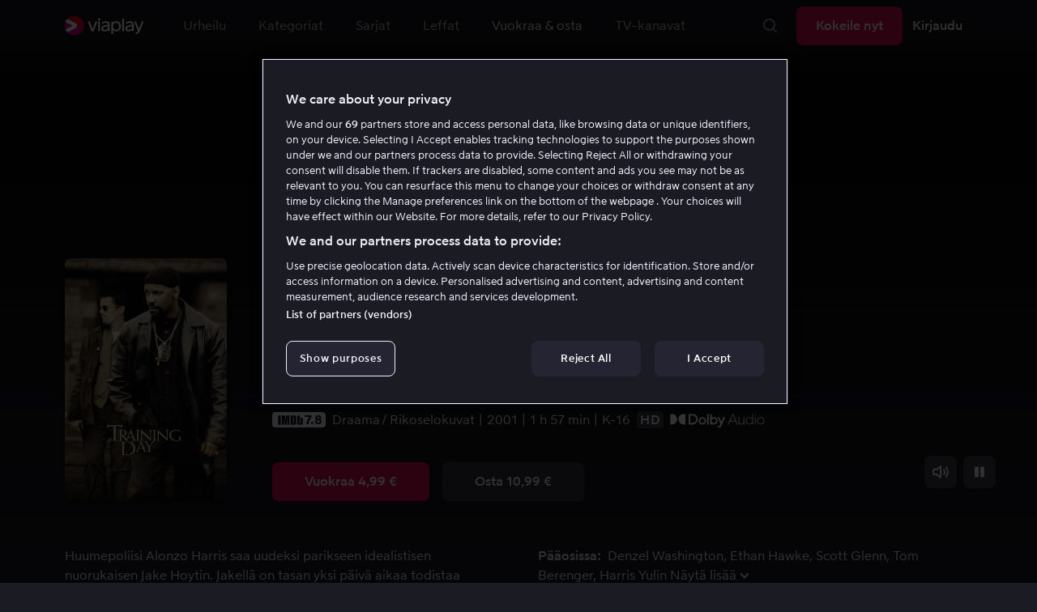

--- FILE ---
content_type: text/html; charset=utf-8
request_url: https://viaplay.fi/store/training-day-2001
body_size: 72977
content:
<!DOCTYPE html><html lang="fi-fi"><head><meta charSet="utf-8"/><meta name="viewport" content="width=device-width"/><meta http-equiv="content-language" content="fi-fi"/><title>Katso Training Day .Videovuokraamo netissä - Viaplay</title><meta name="description" content="Katso netissä elokuva Training Day, näyttelijät Denzel Washington, Ethan Hawke, Scott Glenn, Tom Berenger, Harris Yulin, Raymond Barry, Cliff Curtis, Dr. Dre, Snoop Dogg, Macy Gray, Charlotte Ayanna, Eva Mendes, Nick Chinlund, Jaime Gomez, Raymond Cruz, Noel Gugliemi."/><meta property="og:image" content="https://i-viaplay-com.akamaized.net/viaplay-prod/583/616/1460156315-bf565dbeb0076ebdcb475668deca25c56cf1816a.jpg?width=448&amp;height=252"/><meta name="twitter:image" content="https://i-viaplay-com.akamaized.net/viaplay-prod/583/616/1460156315-bf565dbeb0076ebdcb475668deca25c56cf1816a.jpg?width=448&amp;height=252"/><meta property="og:title" content="Katso Training Day .Videovuokraamo netissä - Viaplay"/><meta name="twitter:title" content="Katso Training Day .Videovuokraamo netissä - Viaplay"/><meta property="og:description" content="Katso netissä elokuva Training Day, näyttelijät Denzel Washington, Ethan Hawke, Scott Glenn, Tom Berenger, Harris Yulin, Raymond Barry, Cliff Curtis, Dr. Dre, Snoop Dogg, Macy Gray, Charlotte Ayanna, Eva Mendes, Nick Chinlund, Jaime Gomez, Raymond Cruz, Noel Gugliemi."/><meta property="og:url" content="https://viaplay.fi/store/training-day-2001"/><link rel="canonical" href="https://viaplay.fi/store/training-day-2001"/><noscript><iframe src="https://www.googletagmanager.com/ns.html?id=GTM-K8LTL3" title="Google Tag Manager iframe for legacy" style="height:0;width:0;display:none;visibility:hidden"></iframe></noscript><meta name="next-head-count" content="14"/><meta property="og:type" content="website"/><meta property="og:site_name" content="Viaplay"/><meta name="twitter:card" content="summary_large_image"/><meta name="twitter:site" content="@Viaplay_SE"/><link rel="apple-touch-icon" href="//viaplay-web-frontend-assets.mtg-api.com/frontend-2026012135398/apple-touch-icon.png"/><link rel="search" type="application/opensearchdescription+xml" title="Viaplay" href="/opensearchdescription.xml"/><link rel="icon" href="/favicon.ico"/><script>window.viaplay = window.viaplay || {};</script><script data-nscript="beforeInteractive">
        (function() {
            window.viaplay.settings = {"chromecastAppId":"6313CF39","port":80,"log":{"console":false},"requestHelper":{"cacheTimeToLive":300000,"timeout":5000},"serviceTimeouts":{"content":10000,"editorial":5000,"login":10000,"socket":1000,"cms-api":5000},"disableRedirect":false,"services":{"content":{"root":"http://content.viaplay.fi","home":"http://content.viaplay.fi/","editorial":"http://content.viaplay.fi/{deviceKey}/editorial"},"play":{"root":"http://play.viaplay.fi","home":"http://play.viaplay.fi/","stream":"http://play.viaplay.fi/api/stream/v1","streamByGuid":"http://play.viaplay.fi/api/stream/byguid"},"login":{"deviceActivate":"http://login.viaplay.fi/api/device/activate","deviceCode":"http://login.viaplay.fi/api/device/code","deviceAuthorized":"http://login.viaplay.fi/api/device/authorized","persistentLogin":"http://login.viaplay.fi/api/persistentLogin/v1","login":"http://login.viaplay.fi/api/login/v1"},"ipc":{"notifications":"https://viaplay.mtg-api.com/user-notifications/{locale}/{deviceKey}/users/{userId}"},"oauthGoogle":"https://assistant-auth.mtg-api.com/signin","clientLogs":{"templatedUrl":"https://viaplay.mtg-api.com/client-logs/log{?data,level}","url":"https://viaplay.mtg-api.com/client-logs/log-body"}},"mobile":{"uriSchemaTemplates":{"product":"viaplay://product?region={region}&path={path}","section":"viaplay://section?region={region}&path={path}"},"googlePlay":"https://play.google.com/store/apps/details?id=com.viaplay.android","appStore":"https://itunes.apple.com/se/app/viaplay/id409702778?mt=8"},"frontendPaths":{"se":{"faq":"/faq","press":"/press","contact":"/contact","supportForum":"/community","support":"/support","jobs":"http://www.mtgx.se/jobs","supportedDevices":"/devices","requirements":"/requirements","terms":"/terms","privacy":"/privacy","viasatCustomers":"https://signup.viaplay.se/","rentalExplanation":"http://viaplay.se/rental-info","browserSupport":"http://kundservice.viaplay.se/vilka-webblasare-rekommenderar-ni","cookies":"/cookies"},"no":{"faq":"/faq","press":"/press","contact":"/contact","supportForum":"/community","support":"/support","jobs":"http://www.mtgx.se/jobs","supportedDevices":"/devices","requirements":"/requirements","terms":"/terms","privacy":"/privacy","viasatCustomers":"https://signup.viaplay.no/","rentalExplanation":"http://viaplay.no/rental-info","browserSupport":"http://kundeservice.viaplay.no/hvilken-nettleser-anbefaler-dere","cookies":"/cookies"},"dk":{"faq":"/faq","press":"/press","contact":"/contact","supportForum":"/community","support":"/support","jobs":"http://www.mtgx.se/jobs","supportedDevices":"/devices","requirements":"/requirements","terms":"/terms","privacy":"/privacy","viasatCustomers":"https://signup.viaplay.dk","rentalExplanation":"http://viaplay.dk/rental-info","browserSupport":"http://kundeservice.viaplay.dk/hvilke-internetbrowsere-anbefaler-i","cookies":"/cookies"},"fi":{"faq":"/faq","press":"/press","contact":"/contact","supportForum":"/community","support":"/support","jobs":"http://www.mtgx.se/jobs","supportedDevices":"/devices","requirements":"/requirements","terms":"/terms","privacy":"/privacy","viasatCustomers":"https://signup.viaplay.fi/","rentalExplanation":"http://viaplay.fi/rental-info","browserSupport":"http://asiakaspalvelu.viaplay.fi/mita-verkkoselaimia-suosittelette","cookies":"/cookies"},"is":{"faq":"/faq","press":"/press","contact":"/contact","supportForum":"/community","support":"/support","jobs":"http://www.mtgx.se/jobs","supportedDevices":"/devices","requirements":"/requirements","terms":"/terms","privacy":"/privacy","viasatCustomers":"https://signup.viaplay.se/","rentalExplanation":"https://viaplay.is/rental-info","browserSupport":"https://help.viaplay.is/recommended-internet-browsers","cookies":"/cookies"},"pl":{"faq":"/faq","press":"/press","contact":"/contact","supportForum":"/community","support":"/support","jobs":"http://www.mtgx.se/jobs","supportedDevices":"/devices","requirements":"/requirements","terms":"/terms","privacy":"/privacy","viasatCustomers":"https://signup.viaplay.se/","rentalExplanation":"https://viaplay.pl/rental-info","browserSupport":"https://help.viaplay.pl/recommended-internet-browsers","cookies":"/cookies"},"com":{"faq":"/faq","press":"/press","contact":"/contact","supportForum":"/community","support":"/support","jobs":"http://www.mtgx.se/jobs","supportedDevices":"/devices","requirements":"/requirements","terms":"/terms","privacy":"/privacy","viasatCustomers":"https://viaplay.com/signup","rentalExplanation":"https://viaplay.com/nl-nl/rental-info","browserSupport":"https://help.viaplay.com/nl/recommended-internet-browsers","cookies":"/cookies"}},"externalAssets":true,"externalAssetsUrl":"//viaplay-web-frontend-assets.mtg-api.com","externalUrlTemplates":{"settings":"https://account.viaplay.{tld}","forgotPassword":"https://viaplay.{tld}/manage-account/forgot-password","viasatCustomers":"https://signup.viaplay.{tld}","package":"https://viaplay.{tld}/package","packageSport":"https://viaplay.{tld}/package_sport","packageSportWithLocale":"https://viaplay.{tld}/{locale}/package_sport","purchaseTotal":"https://purchase.viaplay.{tld}/buy/1232","purchaseTvod":"https://purchase.viaplay.{tld}/buy/{productId}","facebook":"http://www.facebook.com/viaplay.{tld}","twitter":"http://twitter.com/viaplay_{tld}","linkedin":"http://www.linkedin.com/company/viaplay","checkout":"https://checkout.viaplay.{tld}","se":{"supportArticle":"http://support.viaplay.se/hc/sv/articles/{articleId}"},"dk":{"supportArticle":"https://viaplaydk.zendesk.com/hc/da/articles/{articleId}"},"no":{"supportArticle":"https://viaplayno.zendesk.com/hc/no/articles/{articleId}"},"fi":{"supportArticle":"https://viaplayfi.zendesk.com/hc/fi/articles/{articleId}"},"com":{"settings":"https://viaplay.com/account/","forgotPassword":"https://viaplay.com/manage-account/forgot-password","viasatCustomers":"https://viaplay.com/signup/","package":"https://viaplay.com/checkout/","packageSport":"https://viaplay.com/package_sport","packageSportWithLocale":"https://viaplay.com/{locale}/package_sport","purchaseTotal":"https://viaplay.com/purchase/buy/1232","purchaseTvod":"https://viaplay.com/purchase/buy/{productId}","facebook":"http://www.facebook.com/ViaplayNederland","twitter":"http://twitter.com/viaplay_{tld}","linkedin":"http://www.linkedin.com/company/viaplay","checkout":"https://viaplay.com/checkout/"}},"gaBeaconInterval":1500000,"tagManager":{"containerPublicID":{"legacy":"GTM-K8LTL3","com":"GTM-PZ53XPF"}},"oneTrust":{"se":"df07bbec-af09-44f4-8aed-bbfa42615cdb","is":"55944a7a-2885-4199-8337-d5d57641eea2","fi":"63e98980-caec-4ac6-90b1-5e0c1b10e9c0","dk":"fca152f2-f679-41c7-bc34-8b63084d0956","no":"3331238d-52de-4f62-b42b-1fb0f99179a1","pl":"52be47a3-b0b8-49bb-b71f-e96694979b4b","com":"f6eff7f5-3a84-4c45-9266-c94224122f6f"},"env":"prod","botdetectionEnabled":true,"ENVIRONMENT_NAME":"viaplay.tld"};
            window.viaplay.translations = {"or":"tai","Title":"Ohjelman/lähetyksen nimi","Close onboarding":"Sulje opastus","You can now add and follow leagues and teams":"Voit nyt lisätä ja seurata liigoja ja joukkueita","Example favorites: Liverpool F.C., Inter Milan and Real Madrid.":"Esimerkkisuosikit: Liverpool F.C., Inter Milan ja Real Madrid.","After 20 unsuccessful login attempts, you will need to wait 10 minutes before trying again. During this time, this e-mail address will be blocked.":"20 epäonnistuneen kirjautumisyrityksen jälkeen sinun täytyy odottaa 10 minuuttia ennen kuin voit yrittää uudelleen. Sillä välin tämä sähköpostiosoite on estetty.","month":"kk","Month":"Kk","Date":"Päivä","[Find out more from customer service]({href})":"[Lue lisää asiakaspalvelusta]({href})","Welcome!":"Tervetuloa!","Login here":"Kirjaudu","Have you already got a Viaplay package?":"Onko sinulla ja Viaplay-paketti?","By buying you accept our [terms and conditions]({href}), and waive any right of return.":"Hyväksyn [Viaplayn käyttöehdot]({href}) sekä sen että ostoa ei voi peruuttaa.<p>Huomaathan, että Pay Per View -tapahtumaa voi toistaa vain yhdellä laitteella samanaikaisesti.</p>","Customer service":"Asiakaspalvelu","Google Assistant wants to link to your account":"Google Assistant linkittää tiliisi","In order for Google Assistant to work, it needs to be linked to your Viaplay account.":"Jotta Google Assistant toimisi, se on yhdistettävä Viaplay-tiliisi.","Find out more by reading [Google’s Privacy Policy]({googlePolicy}) and [Viaplay’s Privacy Policy]({privacyPolicy})":"Lue lisää [Googlen yksityisyydensuojasta]({googlePolicy}) ja [Viaplayn yksityisyydensuojasta]({privacyPolicy})","Hi!":"Hei!","You need a Viaplay-package to watch. If you want the same package you had the last time click on the link below:":"Tarvitset voimassaolevan Viaplay-tilauksen. Jos haluat saman paketin kuin aikaisemmin, klikkaa alla olevaa linkkiä:","You need a Viaplay-package to watch.":"Tarvitset voimassaolevan Viaplay-tilauksen.","Welcome back!":"Tervetuloa takaisin!","Order package":"Aloita tästä","Read about our packages":"Lue lisää meidän paketeista","Many films and series for":"Paljon sarjoja ja elokuvia alkaen","A lot of live sport for":"Paljon liveurheilua","Next entry starts in":"Seuraavaan jaksoon","Next highlight starts in":"Seuraavaan koosteeseen","sec":"s","Live":"Live","Play Live":"Live","day":"päivää","Days":"Päivää","Hours":"Tuntia","Minutes":"Minuuttia","Seconds":"Sekuntia","You need to use a different browser":"Ole hyvä ja vaihda toiseen selaimeen","Want to watch?":"Haluatko katsoa?","Change package to watch":"Vaihda pakettia katsoaksesi","Change package to watch this":"Vaihda pakettia katsoaksesi","You can access this content by switching to a different package.":"Pääset näkemään sisältöä vaihtamalla toiseen pakettiin.","You've got great taste! We offer packages that include this title. What are you waiting for?":"Sinulla on hyvä maku! Tarjoamme paketteja, joihin tämä sisältö sisältyy. Mitä vielä odotat?","View packages":"Katso paketteja","Ongoing":"Nyt","Soon":"Pian","Accept":"Ok, hyväksyn!","Too many people are using your account right now":"Liian monet käyttävät tiliäsi juuri nyt","You can stream Viaplay content on two devices at the same time. To watch {requestedStream}, you need to stop streaming on one of the following devices":"Olet saavuttanut samanaikaisten striimausten rajan. Katso {requestedStream} lopettamalla jonkun muun ohjelman striimaus.","You have reached the limit of concurrent streams. To watch here, you need to stop streaming something else.":"Olet saavuttanut samanaikaisten striimausten rajan. Katsoaksesi sisältöä täällä sinun on lopetettava jonkin muun sisällön striimaus.","This stream is being watched on another one of your devices":"Liian moni katsoo tätä lähetystä suorana tililläsi","You can start watching {requestedStream} on this device by ending the stream on the other":"Katso {requestedStream} tällä laitteella lopettamalla striimaus toisella laitteella.","Check [our FAQ]({href}) for more information on how it works.":"[Asiakaspalvelumme kertoo]({href})","In your current location, you can only watch offline on your smartphone or tablet. Sad but true.":"Täällä missä olet nyt, näet vain sisällön jonka olet ladannut offline-tilaan puhelimelle tai tabletille. <a href=\"https://help.viaplay.com/fi/viaplay-ulkomailla/\">Lue lisää täältä</a>.","Sorry...":"Olemme pahoillamme!","But in your current location, you cannot stream, buy or rent anything.":"Siellä, missä juuri nyt olet, et voi katsoa tätä sisältöä.","Ok":"OK","Share by link":"Jaa linkin kautta","Link is copied":"Linkki on kopioitu","For more information, please contact Customer Service: [{email}](mailto:{email})":"Ota yhteyttä asiakaspalveluun jos sinulla on kysyttävää: [{email}](mailto:{email})","Read more at [customer support]({href}) if you need help.":"Lue lisää [asiakaspalvelusta]({href}) jos tarvitset apua.","Viaplay Total":"Viaplay Total","{packagePrice} per month":"{packagePrice} €/kk","Weekdays":"Arkisin","Weekends":"La & Su","Live TV":"TV","Privacy":"Tietosuojaperiaatteet","Our packages":"Tilaa Viaplay","Clear":"Tyhjennä","Clear search field":"Tyhjennä hakukenttä","Search by title, actor or director":"Etsi elokuvaa, näyttelijää, ohjaajaa, urheilua tai liigaa","Watch trailer":"Katso traileri","Watch as a kid":"Katso lasten profiililla","Popular series":"Katsotuimmat lastenohjelmat","Requirements":"Järjestelmävaatimukset","TV included":"Vähän televisiota kaupan päälle","Okay":"Ok","D'oh!":" ","We didn’t get any hits for your search.":"Haullasi ei löytynyt yhtään osumaa.","This might be because we don’t have what you’re looking for, or because the spelling wasn’t quite right. Take a look at our customer service information to find out more.":"Tämä voi johtua siitä, että sitä ei löydy valikoimastamme tai haussa esiintyi kirjoitusvirhe. Katso, onko <a href=\"http://asiakaspalvelu.viaplay.fi/?s={query}\">asiakaspalvelulla</a> tästä enemmän tietoa.","Genre":"Kategoriat","Genres":"Genre","Genres and themes":"Tyylilajit & teemat","New Series":"Uudet sarjat","TV":"TV","Watched":"Katsotut","Log out":"Kirjaudu ulos","Log out device":"Kirjaudu ulos","All":"Kaikki","Series":"Sarjat","Rental":"Store","Supported devices":"Tuetut laitteet","Search":"Hae","Search filters":"Hakusuodattimet","Channels":"Kanavat","Watch live right now":null,"Season":"Kausi","S":"S","Seasons":"Kautta","Viaplay":"Viaplay","Available":"Saatavilla","Terms and Conditions":"Yleiset ehdot","New Movies":"Uudet leffat","Filter":"Suodatin","Subtitles":"Tekstitys","Participant":"Osallistuja","Participants":"Pääosissa","Actor":"Näyttelijä","Athlete":"Urheilija","Cast":"Osallistuja","Chef":"Päällikkö","Commentator":"Kommentaattori","Creator":"Luoja","Director":"Ohjaaja","Executive Producer":"Tuotannonjohtaja","Executive producer":"Tuotannonjohtaja","Expert":"Asiantuntija","Guest":"Vieras","Host":"Isäntä","Journalist":"Toimittaja","Musician":"Muusikko","Narrator":"Kertoja","Producer":"Tuottaja","Self":"Itse","Voice":"Ääni","Writer":"Kirjoittaja","Children":"Lapsille","Publisher":"Julkaisija","Themes":"Teemat","Sport":"Urheilu","To the top":"Alkuun","Skip to content":"Siirry sisältöön","Sign up":"Ilmoittautua","left":"jäljellä","Episode":"Jakso","E":"E","Forgot Password?":"Oletko unohtanut salasanasi?","Country":"Maa","Password":"Salasana","Recently Watched":"Äskettäin katseli","Support":"Asiakaspalvelu","Rentals":"Vuokraamo","FAQ":"FAQ","Min. left":"min jäljellä","Min left":"minuuttia jäljellä","Star":"Omat suosikit","Show only":"Näytä vain","Email":"Sähköposti","Settings":"Tilin yhteenveto","Press":"Lehdistö","Create account":"Luo tili","Creators":"Luojat","More info":"Lisää infoa","Start":null,"View all":"Näytä lisää","Show less":"Näytä vähemmän","Install":"Asenna","Choose category":"Valitse kategoria","Starred":"Omat suosikit","Commentators":"Kommentoijat","Original title":"Alkuperäinen nimi","Social":"Pidä yhteyttä","This movie will be included in the Viaplay Total and Viaplay Movies & Series packages from {date}. Rent or buy it now.":"Elokuva kuuluu paketteihin Viaplay Total ja Viaplay Leffat & Sarjat {date} alkaen. Vuokraa tai osta jo nyt.","Jobs":"Työpaikat","Contact":"Ota yhteyttä","Movies":"Leffat","{price} currency":"{price} €","{price} {currency}":"{price} {currency}","Save":"Säästä","Save up to":"Säästä jopa","Read more":"Lue lisää","Log in":"Kirjaudu","You've reached the maximum number of devices that can be connected to this account. To continue streaming, try logging in on a device you've used before":"Olet saavuttanut tähän tiliin yhdistettävissä olevien laitteiden enimmäisrajan. Voit jatkaa striimausta kirjautumalla sisään aiemmin käyttämälläsi laitteella.","You've reached the maximum number of devices that can be connected to an account in one day. To watch on this device, log out a device which has watched today.":"Olet saavuttanut suurimman sallitun laitemäärän, jolla tiliä voidaan käyttää yhden päivän aikana. Katsoaksesi tällä laitteella, kirjaudu ulos yhdeltä laitteelta, jota on käytetty katseluun tänään.","Read more at [help.viaplay.com]({href})":"Lue lisää osoitteesta [help.viaplay.com]({href})","Read more at [help.viaplay.com]({href}) device management":"Lue lisää osoitteesta [help.viaplay.com]({href})","Manage devices":"Hallinnoi laitteita","Contact [customer service]({href}) if you need more help":"Ota yhteyttä [asiakaspalveluun]({href}) jos tarvitset apua.","Add":"Lisää laite","In the [FAQ]({href}) you can learn more about how you can use your devices.":"Painamalla [Yleisimpiä kysymyksiä]({href}) voit lukea lisää siitä, miten voit käyttää laittetasi.","When the purchase is confirmed you can watch the movie for 24 hours":"Kun olet vahvistanut ostoksen, löydät elokuvan tai ohjelman kohdasta Ostetut elokuvat. Voit katsoa sen 48 tunnin ajan.","Confirm purchase {price} currency":"Vahvista osto {price} €","Confirm purchase {price} {currency}":"Vahvista osto {price} {currency}","Device limit reached":"Laiteraja saavutettu","Oops, something has gone wrong!":"Jokin meni vikaan ","Error code: {code}":"Virhekoodi {code}","Please try again or contact [customer support]({href}) if you need more help":"Odota hetki ja yritä uudelleen. Jos ongelma ei ratkea, ota yhteyttä [asiakaspalveluun]({href}).","Don't you have a Viaplay account?":"Eikö sinulla ole Viaplay-tiliä?","Invalid PIN-Code":"Väärä koodi. Yritä uudestaan.","Confirm":"Vahvista","Agree to our terms":"Hyväksy ehtomme","Before starting to use Viaplay you have to agree to our terms.":"Ennen kuin aloitat Viaplayn käyttämisen sinun täytyy hyväksyä ehtomme.","I confirm that I am at least 18 years old and accept Viaplay’s [terms & conditions]({conditionsLink}), [privacy policy]({securityLink}) and [cookie policy]({cookieLink}).":"Vakuutan, että olen vähintään 18-vuotias ja hyväksyn Viaplayn [yleiset ehdot]({conditionsLink}), [tietosuojakäytännön]({securityLink}) ja [evästekäytännön]({cookieLink}).","In order to continue, you need to to agree to the above terms.":"Jatkaaksesi, sinun on vahvistettava yllä olevat ehdot.","I want to receive information from Viaplay about the latest news, premieres, discounts and other goodies.":"Haluan vastaanottaa henkilökohtaisia suosituksia sekä viimeisimpiä vinkkejä ja tarjouksia sähköpostitse.","Agree":"Hyväksy","Get one here":"Tilaa tästä","{hours}h":"{hours}h","{minutes}min":"{minutes}min","Nordic":"Nordic","Choose a package and get started":"Valitse sinulle sopivin paketti ja aloita katselu vaikka heti!","Try it now":"Tilaa nyt","Read more about Viaplay":"Lue lisää Viaplaysta","New episode":"Uusi jakso","Next episode":"Seuraava jakso","Next highlight":"Seuraava kooste","Start watching":"Aloita katselu","Continue Watching":"Jatka katselua","Watch movie":"Katso elokuva","Watch first episode":"Katso sarjaa","Redeem":"Käytä","Cancel":"Peruuta","Cancel device management":"Peruuta","Parental Control":"Lapsilukko","Unstar":"Poista","Try again":"Yritä uudelleen","Price":"Hinta","500 Internal server error":"Pahoittelemme, jotain meni pieleen (500)","There is a temporary internal error, or the server is busy.":"Palvelimellamme on valitettavasti hetkellisesti ruuhkaa.","The content you're looking for doesn't exist.":"Vanha sivusto voi olla poistettu käytöstä.","For more info read our [faq]({faqHref}) or [support]({supportHref})":"[Ota yhteyttä asiakaspalveluun]({supportHref}) tai katso [FAQ]({faqHref}) saadaksesi lisää tietoja","Any questions? Contact our Customer Service":"Onko sinulla kysyttävää? <a href=\"http://asiakaspalvelu.viaplay.fi/\">Ota yhteyttä asiakaspalveluun</a>.","Any questions? Contact our [Customer Service]({supportHref})":"Onko sinulla kysyttävää? [Ota yhteyttä asiakaspalveluun]({supportHref})","Report":"Ilmoita","Need help with something else?":"Löytyykö jotain muuta?","Customer support":"Asiakaspalvelu","Earlier":"Viimeisin","Later":"Myöhemmät","Related":"Liittyvät","Sport Schedule":"Aikataulu","Today":"Tänään","Tomorrow":"Huomenna","Contact Viaplay Support":"Ota yhteys Viaplay asiakaspalveluun ","Contact Viaplay Support Preamble":"Pyrimme tekemään Viaplaystä mahdollisimman helppokäyttöisen, mutta joskus helpoinkin oikuttelee. Ota yhteyttä asiakaspalveluun niin autamme sinua!","Your name":"Etunimi","Your email":"Sposti","Try Viaplay":"Aloita katsominen heti","Get Viaplay":"Kokeile nyt","Confirm Email":"Vahvista sähköpostiosoite","About Viaplay":"Viaplay","Get Started":"Tilaa","Login error":"Tekninen ongelma. Yritä uudelleen.","Do you want to watch on your mobile?":"Haluatko katsoa ohjelmia puhelimella / tabletilla?","You can start watching if you download the Viaplay app":"Lataa Viaplay-sovellus ja aloita katselu heti.","Download":"Lataa sovellus","Open app":"Avaa sovellus","No content available":"Kategoriassa ei sisältöä","Watch the latest releases! When you rent or buy movies, they will appear here.":"Katso uusimmat! Vuokraamasi ja ostamasi elokuvat ilmestyvät tänne.","You don’t currently have any rented or purchased films.":"Sinulla ei ole tällä hetkellä vuokra- tai ostoelokuvia.","Activity list":"Aktiviteettilista","Everything you’ve watched is listed here. You can easily look for films and episodes you’ve watched on all your Viaplay units.":"Vietätkö elokuvapaastoa? Vaikuttaa siltä, että et ole katsonut vielä mitään.","You do not have access to this content":"Sinulla ei ole oikeutta katsoa tätä sisältöä","Unfortunately, you do not have access to this content with your current subscription. The choice you have access to the Viaplay corresponding range of your TV subscription from your TV service provider. Contact your TV service provider to get help supplement your channel package.":"Valitettavasti nykyinen tilauksesi ei sisällä oikeutta tähän sisältöön. Ota yhteyttä operaattoriisi muuttaaksesi tilaustasi.","You've got great taste! We offer packages that include this title. You can manage your package via your provider.":"Sinulla on hyvä maku! Tarjoamme paketteja, joihin tämä sisältö sisältyy. Voit hallita pakettiasi operaattorisi kautta.","Username and password does not match. Please try again.":"Käyttäjänimi ja salasana eivät täsmää. Yritä uudestaan.","There seems to be a problem logging in. Contact our customer service team and they’ll help you. (Error code: 429)":"Sisäänkirjautuminen ei näytä onnistuvan. Ota yhteyttä asiakaspalveluumme, niin autamme sinua. (Virhekoodi: 429)","Thank you":"Kiitos","Thank you!":"Kiitos","Click this icon to cast videos to your TV":"Kun tämä kuvake näkyy, voit käyttää Viaplayta Chromecastilla","All Sport":"Kaikki urheilu","History":"Katsotut","For family":"Perheleffat","For family children":"Pienille ja suurille","Welcome to the rental store! Here you can find movies that recently been on the cinema.":"Tervetuloa vuokraleffa-osastolle! Täältä löydät niin uusia elokuvia, joita ei löydy tavallisesta valikoimastamme sekä useita suosittuja klassikoita.","Cooking":null,"Children series":"Lastenohjelmat","All children movies":"Kaikki lastenleffat","All children series":"Kaikki lastenohjelmat","Logging in":"Kirjautuu sisään","PIN-Code":"Koodisi","Recommended":"Suositeltua","No Subtitles":"Ei tekstitystä","Progress":"Status","Below are all series and movies you have watched.":"Täältä löydät ohjelmat, joita olet aiemmin.","Whoops, something is wrong":"We are experiencing technical problems and we are doing our best to solve it. We apologize for any interruption of service or inconvenience","Please try again in a moment":"Please try again in a short while","Welcome to contact [customer support]({href})":"[Asiakaspalvelumme]({href}) vastaa mielellään kysymyksiin. ","[To payment details]({href})":"[Maksutietoihin]({href})","We could not withdraw the money from your account. Please check that you have money on your account, that the card is valid and that you haven't blocked it for internet purchases.":"Korttiasi ei voitu veloittaa. Tarkistathan, että tililläsi on katetta ja että kortillasi voi tehdä ostoja netissä.","We could not withdraw the money from your account":"Korttiasi ei voitu veloittaa. Tarkistathan, että tililläsi on katetta ja että kortillasi voi tehdä ostoja netissä","Code was not found":"Koodia ei löytynyt","We couldn’t find this code":"Alennuskoodia ei voitu käyttää. Se ei ehkä ole enää voimassa tai sitä ei voi käyttää tähän vuokraelokuvaan.","Rent for":"Vuokraa hintaan","Where are we going?":"Jokin meni vikaan","starred":"Omat suosikit","watched":"Katsotut","Language":"Kieli","English":"Englanti","Swedish":"Ruotsi","Danish":"Tanska","Norwegian":"Norja","Finnish":"Suomi","Icelandic":"Islanti","Estonian":"Viro","Latvian":"Latvia","Lithuanian":"Liettua","Polish":"Puola","Russian":"Venäjä","Dutch":"Hollanti","Buy for":"Osta hintaan","Tonight":"Tänä yönä","For you":"Sinulle","Rental movie":"Vuokraamo","Enter the code":"Syötä koodi","Type your code here":"Kirjoita tähän saamasi koodi:","Wrong code.":"Väärä koodi. Yritä uudelleen!","Done!":"Valmista!","You are now logged in on your device":"Olet nyt kirjautunut sisään","Enter your code":"Syötä koodisi","Are you abroad?":"Oletko ulkomailla?","You may not watch locale Viaplay when abroad. But feel free to login on [viaplay.{tld}](http://viaplay.{tld}) and watch our local content!":"Et voi katsoa Suomen ulkopuolella suomalaista Viaplayta. Voit kirjautua sisään [viaplay.{tld}](http://viaplay.{tld}) ja katsoa paikallisia ohjelmia!","About us":"Tietoa Viaplaysta","Information":"Lue lisää","Want to make changes to your Viaplay package?":"Haluatko muuttaa jotain?","[Do it by yourself in settings]({href})":"[Teet sen helposti itse asennuksen kohdalla]({href})","Viaplay uses cookies. By using our website you accept that, so please read more about what cookies are and how they work in our":"Käytämme evästeitä, jotta voimme tarjota henkilökohtaisemman ja käyttäjäystävällisemmän kokemuksen, esimerkiksi analysoimalla asiakaskäyttäytymistä. Klikkaamalla ok hyväksyt evästeiden vastaanottamisen. Jos haluat muuttaa asetuksiasi tai haluat lisätietoa, ","cookie policy":"klikkaa tästä, jotta voit lukea miten tarkemmin käytämme evästeitä.","What you are trying to view has an age limit and is blocked by the child lock. Therefore you need to fill in your pin code":"Kirjoita nelinumeroinen koodi avataksesi lukon.","Cookies":"Evästeet","By renting you accept our [terms and conditions for rentals]({href}), and waive any right of return.":"Vuokratessasi hyväksyt myös [vuokraamon yleiset ehdot]({href}), sekä sen että ostoa ei voi peruuttaa.","The video could not be started":"Videota ei voitu näyttää","For a period of time, some videos cannot be played in the browser Chrome. This is because we are switching to a new video player on our website.":"Tällä hetkellä kaikkien videoiden näyttäminen ei onnistu Chrome-verkkoselaimella. Tämä johtuu siitä, että vaihdamme verkkosivullemme uutta videosoitinta.","Turn off the broadcast of the second unit if you want to watch this!":"Sammuta laitteista toinen, mikäli haluat katsoa ohjelmaa tällä laitteella!","You need to change your web browser":"Sinun täytyy vaihtaa selain","Viaplay doesn’t work with the latest version of Chrome yet. Change to Safari or Firefox instead!":"Chromen uusin versio ei valitettavasti toimi palvelun kanssa tällä hetkellä. Suosittelemme käyttämään tällä hetkellä Safaria tai Firefoxia!","[Find out more]({href})":"[Lue lisää miksi]({href})","Text contains invalid characters. Please try again.":"Teksti sisältää kiellettyjä merkkejä. Yritä uudestaan.","Change to Viaplay Total":"Vaihda pakettiin Viaplay Total","Buy match for":"Katso vain tämä ottelu hintaan","Once you have confirmed your purchase, you can watch the film as many times as you like on Viaplay. You can find it under":"Kun olet vahvistanut ostoksen, voit katsoa elokuvan niin monta kertaa kuin haluat Viaplaylla. Löydät ne kaikista Viaplay-yksiköistäsi kohdasta","Once you have confirmed your purchase, you can watch the film as many times as you like on Viaplay. You can find it on all your Viaplay units under Purchased films.":"Kun olet vahvistanut ostoksen, löydät elokuvan kohdasta Ostetut elokuvat.","By confirming your purchase, you also confirm that you accept Viaplay’s general [terms and conditions]({href}) and that you understand you have no right to a refund.":"Vahvistamalla ostoksen hyväksyt myös [Viaplayn yleiset ehdot]({href}) ja sen, että sinulla ei ole peruuttamisoikeutta.","Purchased":"Ostettu","Rented":"Vuokr.","Welcome to the Rental Store!":"Vuokraa ja osta uusinta uutta","Here you will find the very latest films – the ones that are so new they haven’t been added to our regular offering. You can also choose from plenty of popular classics.":"Täällä voit nauttia sekä uusista suurelokuvista heti teatterilevityksen jälkeen että ajattomista klassikoista.","When you rent a film you can watch it as many times as you like for 48 hours. You can also choose to buy certain films. You will then have unlimited access to them here on Viaplay! [How the Rental Store works]({href})":"Ostamasi elokuvat saat tietenkin pitää itselläsi. Vuokraelokuvia voit katsella 48 tunnin ajan. [Miksi me tarjoamme vuokra- ja ostoelokuvia?]({href})","How the rental store works":"Näin toimii Vuokraa & osta","Here you can watch movies direct from their premieres and also classics. When you rent a film you can watch it as many times as you like for 48 hours. You can also choose to buy certain films. You will then have unlimited access to them here on Viaplay!":"Uutuusleffoja suoraan elokuvateatterista, ajattomia klassikoita tai upeita tarjouksia – löydät ne täältä. Ostamasi elokuvan saat tietenkin kokonaan itsellesi. Vuokraelokuvia voit katsella 48 tunnin ajan.","[More about renting and buying here]({href}).":"[Lisätietoa vuokra- ja ostoelokuvista löydät täältä]({href}).","Rental period 48 hours":"Vuokrausaika 48 tuntia","Watch as many times as you like":"Katso niin monta kertaa kuin haluat","Watch for 48 hours, only on one device at a time":"Katsele 48 tunnin ajan, vain yhdellä laitteella kerrallaan","Use promotion code":"Käytä alennuskoodi","Promotion code":"Alennuskoodi","{title} cover":"{title} kansi","Film for purchase":"Ostoelokuva","Rent":"Vuokraa","Buy":"Osta","Original price":"Alkuperäinen hinta","Not got a Viaplay account?":"Eikö sinulla ole vielä Viaplay-tiliä?","Create one here":"Luo se täällä","Event starting":"Juuri alkanut","Event ongoing":"Jatkunut hetken aikaa","Event ending":"Loppuu pian","Show all sports":"Kaikki urheilut","Watch again":"Katso nyt","Rerun":"Jälkilähetys","Select a sport":"Valitse urheilu","Show {number} sports":"Näyttää {number} urheilua","Showing 1 sport":"Näytä 1 urheilu","Yesterday":"Eilen","Day before yesterday":"Toissa päivänä","See tableau":"Näytä aikataulu","[Here you will find the TV schedule for Viaplay Winter competitions]({href})":null,"Please try again later.":"Yritä uudestaan myöhemmin.","No upcoming competitions available":null,"Take a look under results!":null,"No results available":null,"Calendar":null,"Results":"Tulokset","Circuit":"Rata","Grid":"Ilmakuva","Starting grid":"Lähtöjärjestys","List":"Listaus","Drivers":"Kuljettajat","Updated":"Päivitetty","lap":"kierros","laps":"kierrosta","pts":"p.","pit stop":"varikkokäynti","pit stops":"varikkokäyntiä","Fastest lap":"Nopein kierros","Ranking":"Sijoitus","Poles":"Paalut","Podiums":"Podiumit","Wins":"Voitot","Season results":"Kauden tulokset","Founded in":"Perustettu","Based in":"Paikkakunta","Team pts":"MM-pisteet","In Focus":"Valokeilassa","Start lists are usually available a couple of hours before a competition starts. Unfortunately, we do not have the opportunity to show start lists for all competitions.":null,"When a competition is over, the starting list is replaced with results as soon as it is available in our system.":null,"Time":"Aika","Points":"Pisteet","Pos":"Sij.","Viaplay Household":null,"Please open the app on your household wifi to continue using Viaplay.":"Yhdistä puhelimesi samaan internetyhteyteen kuin mihin Viaplay-kotitaloutesi päälaite on yhdistettynä.","[Read more about Viaplay household or contact customer support for more help.]({href})":"[Lue täältä lisää Viaplay-kotitaloudesta tai ole yhteydessä asiakaspalveluumme saadaksesi apua.]({href})","Create a new account":null,"Viaplay household was not set":"Viaplay-kotitalouden päälaitetta ei rekisteröity.","Your Viaplay household is now set to this TVs home network/wifi.":"Tämä TV on nyt asetettu Viaplay-kotitaloutesi päälaitteeksi.","Something went wrong. Please go back on your TV and try to set the Viaplay Home again. You can always [contact customer service]({supportHref}) if the problem persists or if you need help.":"Jokin meni pieleen. Yritä asettaa Viaplay-kotitaloutesi päälaite uudestaan. Voit olla yhteydessä [asiakaspalveluumme]({supportHref}), mikäli tarvitset apua.","Remember to open the Viaplay app on your computer, mobile and tablet devices at least once a month on this network/wifi.":"Muistathan avata Viaplay sovelluksen tietokoneellasi, puhelimellasi tai tabletillasi vähintään kerran kuukaudessa tällä internetyhteydellä.","A Viaplay household is the home network/wifi where your main TV is connected.":"Viaplay-kotitaloudella tarkoitetaan sitä internetyhteyttä, johon olet yhdistänyt päälaitteesi, eli television, jota käytät Viaplay sisällön katsomiseen.","Any questions or if you need help, you can always [read more about Viaplay households or contact customer service.]({supportHref})":"Voit lukea lisää Viaplay-kotitaloudesta, tai olla yhteydessä [asiakaspalveluumme]({supportHref})","Viaplay Households FAQ":"Viaplay-kotitalouden Usein Kysytyt Kysymykset","Temporary code":"Väliaikainen aktivointikoodi","Get a temporary code and watch on this device for {noOfDays} days. To verify it's you, we email the code to {email}.":"Tilaa väliaikainen aktivointikoodi tälle laitteelle {noOfDays} päiväksi. Lähetämme sinulle koodin Viaplay-tilisi sähköpostiosoitteeseen {email}.","Send email":"Lähetä sähköposti","If you are not the owner of this email account":"Etkö ole tämän sähköpostiosoitteen omistaja?","Email sent":"Sähköposti on lähetetty","The code has been sent to {email}. Check your email to find the code and add it below.":"Väliaikainen aktivointikoodi on voimassa seuraavan 10 minuutin ajan ja on lähetetty osoitteeseen {email}. Lisää sähköpostissa oleva koodin tähän alle.","Did you not get any email? Make sure to check your spam folder or send email again.":"Etkö saanut sähköpostia? Tarkista roskapostikansiosi tai uudelleenlähetä sähköposti.","Send email again":"Lähetä sähköposti uudestaan","Send new code":"Lähetä uusi väliaikainen aktivointikoodi","Send email again in {retryTime}s":null,"Send email again in {mRetryTime}m {sRetryTime}s":"Lähetä sähköposti uudestaan {mRetryTime}m {sRetryTime}s päästä","and {number} more":null,"No programming":"Ei ohjelmaa","No broadcasts":"Ei lähetyksiä","Watch live":"Katso livenä","There are no broadcasts for your chosen sports on this date.":"Tälle päivälle ei löydy yhtään valintaasi sopivaa urheilulähetystä.","Other sports":"Muut urheilut","Today’s sports":"Päivän urheilulajit","There are no events today. Select another day.":"Tänään ei ole tapahtumia. Valitse toinen päivä.","Purchased films":"Ostetut elokuvat","Child":"Lastenohjelmat","Edit profile":"Muuta profiilia","My profile name":"Profiilinimi","Manage profiles":"Muokkaa profiilia","Delete profile":"Poista profiili","Who&#39;s watching?":"Hei! Kuka aikoo katsoa?","WhosWatchingSubHeader":"Profiilien avulla voit merkitä sarjoja ja leffoja suosikkeihisi ja jatkaa helposti siitä mihin jäit.","Add profile":"Lisää profiili","Save profile":"Tallenna profiili","Favourites":"Suosikit","This is the main profile and cannot be deleted.":null,"The main profile cannot be deleted.":"Pääprofiilia ei voi poistaa.","A profile name needs to be 1-15 characters.":null,"We could not load the content":"Sisältöä ei voitu ladata","Please try again or contact our customer service.":"Yritä uudestaan tai ota yhteyttä asiakaspalveluun.","Contact us on: {customerSupportPage}":"Ota yhteyttä: {customerSupportPage}","We could not download this content. However, we will try to fix it as soon as we can.":"Sisältöä ei voitu ladata. Yritä uudelleen.","{minutes}m":"{minutes}m","Key Times":"Aikataulu","Please try again":"Yritä uudestaan","Released":"Julkaistaan","Coming":"Tulossa","New season":"Uusi kausi","New series":"Uusi sarja","New movie":"Uusi leffa","OK":"Okei","on":" ","at":"klo","Close":"Sulje","To the credits":"Lopputeksteihin","Turn on to show only kids content":"Ota käyttöön vain lastenohjelmiin","Showing only kids content":"Näyttää vain lastenohjelmat","Content rated 7+ is hidden":"K7-ikärajallinen sisältö piilotettu","Turn on to hide content rated 7+":"Piilota K7-ikärajallinen sisältö","Content rated 15+ is hidden":"K15-ikärajallinen sisältö piilotettu","Turn on to hide content rated 15+":"Piilota K15-ikärajallinen sisältö","Oops, something went wrong. Please try again.":"Oho, jokin meni vikaan. Ole hyvä ja yritä uudelleen.","An unknown error occurred (Error code: {errorCode})":"Tapahtui tuntematon virhe (virhekoodi: {errorCode})","The profile {profileName} was created!":"Profiili {profileName} on luotu","The profile {profileName} was updated!":"Profiili {profileName} on päivitetty","The profile {profileName} was deleted!":"Profiili {profileName} on poistettu","Hello {profileName}":"Hei {profileName}","Set age limit: 7+":"Aseta ikäraja: 7+ vuotta","Set age limit: 15+":"Aseta ikäraja: 15+ vuotta","Yes, delete profile":"Kyllä, poista profiili","Are you sure you want to delete the profile {name}?":"Oletko varma, että haluat poistaa profiilin {name}?","All starred choices and history will be lost.":"Kaikki suosikit ja historia poistetaan.","Sorry, that is not a valid character":"Pahoittelut, tämä merkki ei kelpaa","A profile name can be up to 15 characters long":"Profiilinimen maksimipituus on 15 merkkiä","Who's watching?":"Kuka aikoo katsoa?","Forgotten your code or want to change your purchase lock settings? Go to [My account]({href}).":"Oletko unohtanut koodisi tai haluatko muuttaa ostolukon asetuksia? Voit hoitaa sen kohdassa [Oma tili]({href}).","The purchase lock is activated.":"Ostolukko on aktivoitu.","You did it! Well done!":"Se onnistui! Hyvin tehty!","Oh no, I have lost this! Help me keep an eye out for it!":"Voi ei, olen kadottanut tämän! Auta minua pitämään tätä silmällä!","You already found this.":"Olet jo löytänyt tämän.","This is what you should be looking for.":"Tämä on poistettu, voitko auttaa minua pitämään tätä silmällä?","Continue the adventure":"Jatka seikkailua","Rewatch episode":"Katso jakso uudelleen","Reset the adventure":"Aloita seikkailu alusta","Skip intro":"Ohita intro","Skip":"Ohita","Sorting":"Lajittelu","Show":"Näytä","Rate":"Arvostele","Hit or miss?":"Hitti vai floppi?","Tell us what you like and we’ll give you even better film and TV series suggestions, tailored to your taste.":"Kerro mielipiteesi, niin osaamme antaa vielä parempia elokuva- ja sarjavinkkejä. Juuri sinun makuusi räätälöityjä.","Like":"Tykkään","Don't like":"En tykkää","Autoplay next episode":"Toista seuraava jakso","Autoplays next episode in a series on all devices":"Toista sarjan seuraava jakso.","Activate to hide content for age 7+":"Aktivoi piilottaaksesi K7-K18-ikärajalliset sisällöt","Activate to hide content for age 15+":"Aktivoi piilottaaksesi K15-K18-ikärajalliset sisällöt","Set age limit: 7":"Aseta ikäraja: 7 vuotta","Set age limit: 15":"Aseta ikäraja: 15 vuotta","Content for age 7+ is hidden":"Ikärajan K7-K18-ikärajalliset sisältö on piilotettu","Content for age 15+ is hidden":"Ikärajan K15-K18-ikärajalliset sisältö on piilotettu","My List":"Oma listani","My library":"Minun kirjastoni","Remove":"Poista","Saved in my list":"Tallennettu omalle listalleni","You haven’t saved anything in your list yet.":"Et ole tallentanut vielä mitään omalle listallesi.","There’s nothing here! Save what you want to watch later in your list and it will appear here.":"Tämä on tyhjä! Tallenna haluamasi ohjelmat listallesi, jolloin ne ilmestyvät tähän.","There’s nothing here!":"Tämä on tyhjä!","Save what you want to watch later in your list and it will appear here.":"Tallenna haluamasi ohjelmat listallesi, jolloin ne ilmestyvät tähän.","Everything saved in your list and all your history will disappear.":"Kaikki listallesi tallennetut ja koko historia poistetaan.","Sleep timer":"Uniajastin","Back":"Takaisin","From":"Alk.","Showing all sports":"Valitse urheilulaji","Showing all Winter sports":"Näytetään kaikki talviurheilulajit","Showing your choices":"Näyttää valintasi","Show all":"Kaikki urheilulajit","Showing only {sportName}":"Näyttää vain {sportName}","Scoreboard for {name}":"Tulostaulu {name}","In every episode, things have gone missing. Help Fixi find them and win golden acorns.":"Jokaisessa jaksossa näkyy hukattuja esineitä – auta Fixiä löytämään ne ja saat palkinnoksi kultaisen tammenterhon.","Are you sure?":"Oletko varma?","Series are paused automatically after 2 hours.":"Sarjojen toisto lopetetaan automaattisesti 2 tunnin jälkeen.","We’re ready!":"Kaikki valmista!","Welcome to Viaplay.":"Tervetuloa Viaplayn pariin.","We’ve sent your receipt to {email}.":"Olemme lähettäneet kuittisi osoitteeseen {email}.","Let’s go!":"Nyt mennään!","Download the Viaplay app and start watching.":"Lataa Viaplay-sovellus ja aloita katselu.","Continue in the app":"Jatka sovellukseen","Choose at least 3 favourites":"Valitse vähintään 3 suosikkia","Pick movies and series you like - the more the better - and we´ll help you find new favourites.":"Valitse haluamasi leffat ja sarjat, me autamme löytämään lisää – mitä enemmän valitset sen parempi.","Continue":"Jatka","Add profiles":"Lisää profiileja","Create profiles for everyone who watches. We’ll offer tailor-made tips – ideal if you have kids.":"Luo jokaiselle oma profiili, niin kaikki saavat räätälöityjä vinkkejä – täydellinen lapsiperheille.","Add a profile":"Lisää","Add child":"Lisää lapsi","My profile":"Oma profiili","Standard profile":"Vakioprofiili","Name":"Nimi","You can set an age limit later.":"Voit asettaa ikärajan myöhemmin.","Finding your top tips...":"Saatat pitää näistä...","From the beginning":"Katso alusta","Choose avatar":"Valitse avatar","Sports from Viaplay":"Viaplay Urheilu","Please note that not all series and movies are available in all languages.":"Huomaa, että kaikissa sarjoissa ja elokuvissa ei ole tekstitystä kaikille kielille.","Change language":"Kieli","Season {seasonNumber} - Episode {episodeNumber}":"Kausi {seasonNumber} - Jakso {episodeNumber}","Episode {episodeNumber}":"Jakso {episodeNumber}","Season {seasonNumber}":"Kausi {seasonNumber}","on {weekday}":"{weekday}na","Profile settings":"Profiiliasetukset","Choose profile":"Valitse profiili","Watch now":"Katso","Tip":"Vinkkejä","A good idea when you want to watch things later on.":"Kätevää, kun haluat katsoa hieman myöhemmin.","Everything you add to your list will be saved here.":"Kaikki omalle listallesi lisätyt tallennetaan tänne.","Look for this symbol.":"Etsi tätä symbolia.","The service cannot be used via VPN.":"Palvelua ei voi käyttää VPN:n kautta.","Check that VPN and proxy are not turned on or contact [Customer Service]({href}).":"Tarkista, että VPN ja välityspalvelin eivät ole päällä, tai ota yhteyttä [asiakaspalveluun]({href}).","Something went wrong. If you’re using a VPN, try again with it turned off. If the problem remains, contact customer support and refer to code {errorCode}. ([{href}]({href}))":"Jokin meni vikaan. Jos käytät VPN-yhteyttä, katkaise se ja yritä uudelleen. Jos ongelma jatkuu, ota yhteyttä asiakastukeen ja ilmoita koodi {errorCode}. ([{href}]({href}))","On":"On","Off":"Off","Send":"Lähetä","You need to log in.":"Sinun täytyy kirjautua sisään.","Once you’ve added titles to your list, they’ll show up here.":"Kun olet lisännyt nimikkeitä listallesi, ne tulevat näkyviin tässä.","Add to your list by clicking a title and then selecting the + symbol.":"Lisää listallesi napsauttamalla otsikkoa ja valitsemalla sitten +-symboli.","Add to your list by tapping a title and then the + symbol.":"Lisää listallesi napauttamalla otsikkoa ja sitten +-symbolia.","You’ll find a shortcut to your list on Viaplay’s start page, no matter what device you log in from.":"Viaplayn aloitussivulla on pikakuvake listaasi riippumatta siitä, millä laitteella kirjaudut sisään.","More":"Enemmän","Less":"Vähemmän","Want to save this for later? Add it to your list.":"Haluatko tallentaa tämän myöhempää varten? Lisää se listallesi.","Add to your list to watch later":"Lisää listaasi katsottavaksi myöhemmin","Now you can find {title} in your list on all your devices.":"Nyt {title} löytyy listaltasi kaikilla laitteillasi.","Switch Profiles":"Valitse profiili","Spanish":"Espanjan","French":"Ranskan","Italian":"Italian","German":"Saksan","Release Year":"Julkaisuvuosi","Recently Added":"Viimeksi lisätyt","Here you can search for films, series or your favourite characters":"Täältä voit hakea elokuvia, sarjoja tai suosikkihahmojasi","No longer watching":"Ei enää katsota","Movie":"Leffa","Series (sing.)":"Sarja","Rewards":"Palkinnot","When a stream is stopped, it might take a few minutes before you can start another.":"Striimauksen lopettamisen jälkeen voi kestää muutaman minuutin, ennen kuin voit aloittaa striimauksen toisella laitteella.","It's time to upgrade your browser":"Suosittelemme selaimen päivittäminen","To be able to browse Viaplay, you need to download one of the following browsers:":"Jotta Viaplay toimisi parhaiten sinun on ladattava uudempi selain. Voit ladata päivityksen suoraan alla olevista linkeistä! ","Try to reload the page or change to another browser if the problem persists":"Lataa sivu uudelleen tai jos se ei auta, vaihda toiseen selaimeen.","Casting to":"Näytetään laitteessa","Change match in live view":"Vaihda ottelu live-tilassa","It seems slow right now":"Ohjelma tuntuu toimivan hitaasti","Preparing cast":"Yhdistetään","Reload page":"Lataa sivu uudelleen","You can watch anywhere, but remember to open Viaplay on this device while connected to your home Wi-Fi at least once a month.":"Voit katsoa sisältöä Viaplaysta missä tahansa, kunhan muistat avata puhelinsovelluksen vähintään kerran kuussa samassa internetyhteydessä kuin mihin Viaplay-kotitaloutesi päälaite on yhdistettynä.","All temporary codes for your account has been used.":"Olet käyttänyt kaikki saatavilla olevat aktivointikoodit.","Watch with a temporary code":"Katso väliaikaisen aktivointikoodin avulla","Read more about Viaplay household or contact customer support on <b>[help.viaplay.com]({href})</b>":"Lue lisää Viaplay-kotitaloudesta täältä tai ole yhteydessä [asiakaspalveluumme]({href}) saadaksesi apua.","Need help? <b>[Contact customer support]({supportHref})</b>":"Tarvitsetko apua? <b>[Ota yhteyttä asiakaspalveluun]({supportHref})</b>","Too many failed attempts":"Liian monta epäonnistunutta yritystä","Send a new code to try again.":"Tarvitset uuden koodin kokeillaksesi uudestaan.","This code has expired":"Tämä koodi on erääntynyt","The email with the temporary code could not be sent, please try again":"Väliaikaisen aktivointikoodin sisältävää sähköpostia ei voitu lähettää. Kokeile uudestaan.","You can now watch!":"Jess! Voit nyt katsoa sisältöjä.","We were not able to unlock this device for you to be able to watch.":"Emme pystyneet vahvistamaan tätä laitetta Viaplay-kotitalouteesi. Et näin ollen pysty katsomaan sisältöjä tällä laitteella.","We were not able to resend the email with the temporary code again.":"Väliaikaisen aktivointikoodin sisältävän sähköpostin uudelleenlähetys epäonnistui.","We're not able to resend the email with the temporary code, please try again.":"Sähköpostin uudelleenlähetys epäonnistui, yritä uudestaan.","This did not go as expected":"Jokin meni vikaan.","Alternatively, you can watch using a temporary code.":"Voit vaihtoehtoisesti jatkaa katsomista käyttäen väliaikasta aktivointikoodia.","Enter the email address you used when you registered with us and we will send you a reset password link.":"Syötä sähköpostiosoite, jota käytit rekisteröityessäsi meille, niin lähetämme sinulle salasanan palautuslinkin.","Send me an e-mail":"Lähetä minulle sähköpostia","Check your inbox":"Tarkista postilaatikkosi","We sent a reset password email to '{email}'.":"Olemme lähettäneet salasanan palautusviestin osoitteeseen '{email}'.","Don't see it? We recommend checking your spam folder.":"Etkö näe sitä? Suosittelemme tarkistamaan roskapostikansion.","Is the e-mail address above wrong?":"Onko yllä oleva sähköpostiosoite väärä?","Re enter e-mail address":"Anna sähköpostiosoite uudelleen","Wrong code, please try again":"Virheellinen koodi, yritä uudestaan.","My account":"Oma tili","Change email":"Vaihda sähköposti","Your current email address is '{email}' and is used to log in to your account.":"Nykyinen sähköpostiosoitteesi on '{email}', ja sitä käytetään kirjautumiseen tilillesi. ","Please enter your new email address and your password to confirm the change.":"Anna uusi sähköpostiosoitteesi ja salasanasi vahvistaaksesi muutoksen.","Change name":"Vaihda nimi","Your current name is '{name}'.":"Nykyinen nimesi on '{name}'.","Please enter your new first name and last name to confirm the change.":"Syötä uusi etunimesi ja sukunimesi vahvistaaksesi muutoksen.","First name":"Etunimi","Last name":"Sukunimi","Change the birth date":"Vaihda syntymäpäivä","year":"Vuosi","This email address already exists in the system.":"Tämä sähköpostiosoite on jo olemassa järjestelmässä.","Profile information successfully saved":"Käyttäjätiedot on tallennettu","Your password has been saved!":"Salasanasi on tallennettu!","We’ve sent you an e-mail explaining how to create a new code.":"Olemme lähettäneet sinulle sähköpostiviestin, jossa neuvotaan uuden koodin hankkiminen.","All done! Your code has been updated.":"Valmis! Koodisi on päivitetty.","Only numbers can be used in the code.":"Koodi voi sisältää vain numeroita.","There should be exactly 4 numbers.":"Koodissa tulee olla neljä numeroa.","Hide password":"Piilota salasana","Show password":"Näytä salasana","Create a new password?":"Luo uusi salasana?","New password":"Uusi salasana","Confirm password":"Vahvista salasana","Password cannot contain whitespace":"Salasana ei saa sisältää välilyöntejä","Password contains invalid characters":"Salasana sisältää virheellisiä merkkejä","Excellent password":"Erinomainen salasana","Strong password":"Vahva salasana","Fair password":"Kohtalainen salasana","Weak password":"Heikko salasana","Min 8 characters":"Vähintään 8 merkkiä","Passwords do not match":"Tämä ei ole sama salasana","To improve security, your password should be at least 8 characters long, include uppercase and lowercase letters, at least one number, and at least one special symbol (e.g., @, $, or £). Spaces are not allowed":"Turvallisuuden parantamiseksi salasanasi tulisi olla vähintään 8 merkkiä pitkä ja sisältää sekä isoja että pieniä kirjaimia, vähintään yksi numero ja vähintään yksi erikoismerkki (esim. @, $ tai £). Välilyöntejä ei sallita.","Date of birth":"Syntymäaika","Your link has expired.":"Linkkisi on vanhentunut.","Please enter a valid email address: it should include one @ symbol, a valid domain name, and a proper top-level domain (e.g., .com, .org). Consecutive dots or invalid characters are not allowed.":"Syötä kelvollinen sähköpostiosoite: sen tulee sisältää yksi @-merkki, kelvollinen verkkotunnus ja oikea yläpäätetunnus (esim. .com, .org). Peräkkäiset pisteet tai virheelliset merkit eivät ole sallittuja.","Change password":"Vaihda salasana","Current password":"Nykyinen salasana","Previous":"Edellinen","Next":"Seuraava","Toggle navigation":"Vaihda navigointi","User menu":"Käyttäjävalikko","Mute":"Mykistä","Unmute":"Poista mykistys","Add to My List. Press to add.":"Lisää omalle listalleni. Paina lisätäksesi.","Remove from My List. Press to remove.":"Poista omalta listaltani. Paina poistaaksesi.","Play {title}":"Toista {title}","Viaplay Start":"Viaplay Alku","Notification":"Ilmoitus","Get tips, news and offers via email":"Saa vinkkejä, uutisia ja tarjouksia sähköpostitse","Communication":"Viestintä","Change your purchase lock":"Vaihda ostolukkosi","Main navigation":"Päänavigointi","Change code":"Vaihda koodi","Require code for rent and purchase":"Vaadi koodi vuokraukseen ja ostoon","Change Purchase lock?":"Vaihda ostolukon koodi?","Activate purchase lock so that no one – who is not supposed to – can rent or buy movies from your account. A code will be required and it will apply to all profiles on the account and on all devices.":"Ota ostolukko käyttöön, jotta kukaan ei voi ostaa tai vuokrata elokuvia tililtäsi ilman lisäämättä valitsemaasi koodia. Koodi tarvitaan jokaiseen Vuokraa & Osta -toimintoon, ja se koskee kaikkia profiileja sekä kaikkia laitteita.","Have you forgotten the code?":"Oletko unohtanut koodin?","Your current purchase code":"Nykyinen ostokoodisi","Choose a new 4-digit code":"Valitse uusi nelinumeroinen koodi","Write the numbers again":"Kirjoita numerot uudelleen","Add purchase lock":"Lisää ostolukko","Purchase lock":"Ostolukko","Choose a 4-digit code":"Valitse 4-numeroinen koodi","Confirm with your code":"Vahvista koodillasi","To change the purchase lock settings, you need to enter your four-digit code.":"Muuttaaksesi ostolukon asetuksia, on sinun syötettävä nelinumeroinen koodisi.","Pin code does not match":"Koodi ei täsmää","Codes do not match":"Tämä ei ole sama koodi.","Package":"Paketti","Manage package":"Muokkaa tilaustasi","Switch package":"Vaihda pakettia","Upgrade package":"Katso paketteja","Payment":"Maksutiedot","Manage payment details":"Hallitse maksutietoja","View payment history":"Näytä maksuhistoria","Too many people are using your account to watch this TV channel right now":null,"To watch here, you need to stop streaming this channel on the other device. You can watch two different channels simultaneously, but not the same channel on two devices at the same time.":null,"Log out all devices":"Kirjaudu ulos kaikilta laitteilta","Are you sure you want to log out all devices?":"Haluatko varmasti kirjautua ulos kaikista laitteista?","Log out all":"Kirjaudu ulos kaikista","It can take a few hours to be logged out from all devices.":"Kirjautuminen ulos kaikista laitteista voi kestää muutaman tunnin.","The list may not be complete. Some devices and certain device activity may not be shown.":"Luettelo ei välttämättä ole täydellinen. Joitakin laitteita ja tiettyjä laitetoimintoja ei ehkä näytetä.","The devices using your account.":"Tiliäsi käyttävät laitteet.","You can watch on 5 devices within 24 hours.":"Voit katsoa 5 laitteella 24 tunnin sisällä.","this device":"tämä laite","This device will not be logged out.":"Tältä laitteelta ei kirjauduta ulos.","Watched today":"Katsottu tänään","Other devices":"Muut laitteet","Last used:":"Viimeksi käytetty:","Log out any unfamiliar devices and <b>[change your password]({changePasswordHref})</b> to keep your account secure.":"Kirjaudu ulos tuntemattomista laitteista ja <b>[vaihda salasanasi]({changePasswordHref})</b> verkkosivustollamme tilisi pitämiseksi turvassa.","{deviceName} is now being logged out.":"Laitteesta {deviceName} kirjaudutaan nyt ulos.","Unable to log out device. Please try again or log out all devices if the problem persists.":"Laitteen uloskirjautuminen epäonnistui. Yritä uudelleen tai kirjaudu ulos kaikista laitteista, jos ongelma jatkuu.","All devices are now being logged out.":"Kaikista laitteista kirjaudutaan nyt ulos.","Unable to log out all devices. Please try again.":"Kaikkien laitteiden uloskirjautuminen epäonnistui. Yritä uudelleen.","The list of devices cannot be shown at the moment. Please try again later.":"Laitelistaa ei voida näyttää tällä hetkellä. Yritä myöhemmin uudelleen.","If you have reached the device limit, log out a device that has watched today.":"Jos olet saavuttanut laiterajan, kirjaudu ulos laitteilta, joita on käytetty tänään Viaplayn katsomiseen.","The password is incorrect":"Salasana ei täsmää","Email address":"Sähköpostiosoite","To review or manage your packages, click 'Manage packages'.":"Tarkista tai hallitse pakettejasi napsauttamalla 'Hallitse paketteja'.","To view or manage your payment, click 'View payment history' or 'Manage payment details'.":"Näytä tai hallitse maksutietojasi napsauttamalla 'Näytä maksuhistoria' tai 'Hallitse maksutietoja'.","Send me an email":"Lähetä minulle sähköposti","If you have forgotten the code, we can easily help you. We will send an email with a link to help you create a new code.":"Jos olet unohtanut koodin, voimme helposti auttaa sinua. Lähetämme sähköpostin, jossa on linkki uuden koodin luomiseen.","Toggle password visibility":"Näytä tai piilota salasana","Remove from continue watching":"Poista jatka katsomasta","Rate this content. Press to like.":"Arvioi tämä sisältö. Paina tykkääksesi","Rate this content. Press to dislike.":"Arvioi tämä sisältö. Paina ilmaistaksesi ettet pidä siitä.","Remove rating":"Poista arviointi","opens in a new tab":"avataan uuteen välilehteen","Close modal":"Sulje valintaikkuna","Play":"Toista","Pause":"Pysäytä","Footer":"Alatunniste","Viewed":"Katsottu","Promo video":"Esittelyvideo","Sign language available":"Viittomakieli saatavilla","Sale":"Ale","Live right now":"Livenä juuri nyt","Select a date to view scheduled sports":"Valitse päivämäärä nähdäksesi aikataulutetut urheilutapahtumat","Includes":"Sisältää","Account details":"Käyttäjätilin tiedot","Change account details":"Muuta käyttäjätilin tietoja","Cancel package":"Peruuta tilauksesi","Cancel package switch":"Peruuta paketin vaihto","You don’t have an active package right now. Ready to start watching? Purchase one that suits you.":"Sinulla ei ole aktiivista tilausta tällä hetkellä. Oletko valmis aloittamaan katselun? Hanki juuri sinulle sopiva paketti alta.","Package Information":"Tilauksesi tiedot","Payment Information":"Maksutiedot","Communications":"Viestintä","Get tips and offers via email":"Saa vinkkejä ja tarjouksia sähköpostitse","Purchase package":"Osta paketti","Create purchase lock code":"Luo koodi ostolukkoa varten","Create a code for rent and purchase":"Luo koodi vuokrausta ja ostoa varten","Add payment method":"Lisää maksutapa","Account settings":"Tilin asetukset","Your package is managed in iTunes, but to rent and buy movies on Viaplay you need to add another payment method.":"Pakettiasi hallinnoidaan iTunesissa, mutta sinun on lisättävä toinen maksutapa elokuvien vuokraamiseen ja ostamiseen Viaplayn kautta.","Manage payment method":"Hallinnoi maksutapaasi","Next payment":"Seuraava maksu","Change billing date":"Muuta maksupäivää","Reactivate package":"Uudelleenaktivoi tilauksesi","You've canceled your package. You can reactivate it anytime before ":"Olet peruuttanut tilauksesi. Voit aktivoida sen uudelleen milloin tahansa ennen ","Offer details":"Tarjouksen tiedot","OFFER STARTS":"TARJOUS ALKAA","Current package":"Nykyinen paketti","Upcoming package":"Tuleva paketti","Enjoy {duration} months of ultimate entertainment at a fraction of the cost. The offer will start on {startDate}. Until then, you'll be charged the regular price of {price} /month.":"Nauti {duration} kuukauden ajan parhaasta viihteestä murto-osalla hinnasta. Tarjous alkaa {startDate}. Siihen asti sinulta veloitetaan normaalihinta {price} /kk.","Enjoy {duration} months of ultimate entertainment at a fraction of the cost. You'll be charged the regular price of {price} starting {endDate}.":"Nauti {duration} kuukauden ajan parhaasta viihteestä murto-osalla hinnasta. Sinulta veloitetaan normaalihinta {price} alkaen {endDate}.","OFFER APPLIED":"TARJOUS LISÄTTY","You've canceled your package. You can reactivate it anytime before {date}":"Olet peruuttanut tilauksesi. Voit aktivoida sen uudelleen milloin tahansa ennen {date}","We couldn’t process your last payment. We’ll try again soon, update your payment details to keep watching without interruptions.":"Emme voineet käsitellä viimeisintä maksuasi. Yritämme pian uudelleen. Päivitä maksutietosi, jotta voit jatkaa katselua keskeytyksettä.","Looking for more ways to enjoy Viaplay? Discover your options with {partnerName}.":"Etsitkö lisää tapoja nauttia Viaplaysta? Tutustu vaihtoehtoihisi {partnerName} avulla.","Your new package starts on {date}. Want to keep your current one instead? You can still cancel the switch.":"Uusi pakettisi aktivoituu {date}. Haluatko pitää nykyisen pakettisi? Voit vielä peruuttaa pakettisi vaihdon.","You haven’t added a payment method yet. Adding one will let you start a subscription and ensure smooth billing once you’re ready.":"Et ole vielä lisännyt maksutapaa. Maksutavan lisääminen mahdollistaa sujuvan alun tilauksellesi.","Change purchase code":"Vaihda ostokoodi","Change the code for rent and purchase":"Vaihda koodia, joka vaaditaan vuokrauksen ja oston yhteydessä","Package change cancelled. You still have your previous package.":"Paketin vaihtaminen on peruttu. Edellinen pakettisi on vielä voimassa.","Could not cancel package switch. Please try again.":"Paketin vaihtaminen epäonnistui. Yritä uudestaan.","Success, you will still have your package as usual.":"Onnistui, pakettisi jatkuu normaalisti.","Could not regret the cancellation. Please try again.":"Peruutus epäonnistui. Yritä uudelleen.","Need help with your account?":"Tarvitsetko apua tilisi kanssa?","Manage package on iTunes":"Hallitse pakettia iTunesissa","Get help for your iTunes package":"Saa apua iTunes-pakettiisi liittyen","Require a code for rent and purchase":"Vaadi koodi vuokraamista ja ostamista varten","Update payment details":"Päivitä maksutiedot","You have both a Viaplay package and a partner package. To manage your {partnerName} package, visit {partnerName} account.":"Sinulla on tilaus sekä Viaplayn että kumppanin kautta. Voit hallita {partnerName}-pakettiasi {partnerName}-tililläsi.","Partner package:":"Viaplayn kumppanin kautta oleva tilaus:","Viaplay package:":"Viaplayn kautta oleva tilaus:","months":"kuukautta","Enjoy {duration} month of ultimate entertainment at a fraction of the cost. The offer will start on {startDate}. Until then, you'll be charged the regular price of {price} /month.":"Nauti {duration} kuukausi huippuviihdettä murto-osalla hinnasta. Tarjous alkaa {startDate}. Siihen asti sinulta veloitetaan normaali hinta {price} /kuukausi.","Enjoy {duration} month of ultimate entertainment at a fraction of the cost. You'll be charged the regular price of {price} starting {endDate}.":"Nauti {duration} kuukausi huippuviihdettä murto-osalla hinnasta. Sinulta veloitetaan normaali hinta {price} alkaen {endDate}.","Follow":"Seuraa","Unfollow":"Lopeta seuranta","Following":"Seurataan","Leagues":"Liigat","Popular":"Suositut","Teams":"Joukkueet","Follow leagues and teams":"Seuraa liigoja ja joukkueita","Search leagues and teams":"Etsi liigoja ja joukkueita","Oops! No results found for {term}":"Oj! Ei tuloksia löytynyt \"{term}\"","Unable to save favorites right now. Please try again.":"Ei voi tallentaa suosikkeja juuri nyt. Yritä uudelleen.","No content at the moment.":"Ei sisältöä tällä hetkellä.","Buy extra member access":null,"Share Viaplay with a family member or friend outside your household.":null,"Separate login credentials.":null,"Same content as the account holder.":null,"Personal recommendations and their own watchlist.":null,"One additional simultaneous stream.":null,"Billing handled by the account owner.":null,"Extra members get...":null,"Cancel whenever you want.":null,"Extra member access is not available in your region yet":null,"The ‘Buy extra member access’ feature is not yet available in your region. No additional member has been added to your subscription and no fees have been charged.":null,"We can notify you by email when it is available.":null,"Notify me":null,"Your email will be used to send you release updates for this feature. You can unsubscribe at any time by contacting customer service at [help.viaplay.com]({supportHref}). Read more about how we process your personal data at [viaplay.com/privacy.]({href})":null,"We’ll notify you!":null,"When you can buy extra member access.":null,"You can also buy extra member access.":null,"Up to {percent}% discount":null,"If you do not have access to the email of this account.":null};
            window.viaplay.sessionMeta = function() { return {"canonicalUrl":"https://viaplay.fi/store/training-day-2001","culture":{"code":"fi-fi","deviceKey":"pcdash-fi","tld":"fi","language":"fi","country":"fi","timeZone":"Europe/Helsinki","currencySymbol":"€","customerServiceUrl":"https://help.viaplay.com/fi"},"deviceKey":{"key":"pcdash-fi","sitemapToUse":"web-fi"},"edgeSupport":false,"email":null,"hlsSupport":false,"path":"/store/training-day-2001","referer":null,"userAgent":"Mozilla/5.0 (Macintosh; Intel Mac OS X 10_15_7) AppleWebKit/537.36 (KHTML, like Gecko) Chrome/131.0.0.0 Safari/537.36; ClaudeBot/1.0; +claudebot@anthropic.com)","userId":null,"win10EdgeSupport":false,"deviceInfo":{"mobile":false,"iOS":false,"android":false,"iOSAppUrl":null},"countryConfig":{"code":"fi-fi","deviceKey":"pc-fi","tld":"fi","language":"fi","country":"fi","timeZone":"Europe/Helsinki","currencySymbol":"€","customerServiceUrl":"https://help.viaplay.com/fi"}}; };
        }());</script><script type="text/javascript" data-nscript="beforeInteractive">
	(function (w, d, s, l, i) {
		w[l] = w[l] || []; w[l].push({
			'gtm.start':
				new Date().getTime(), event: 'gtm.js'
		}); var f = d.getElementsByTagName(s)[0],
			j = d.createElement(s), dl = l != 'dataLayer' ? '&l=' + l : ''; j.async = true; j.src =
				'https://www.googletagmanager.com/gtm.js?id=' + i + dl;
				f.parentNode.insertBefore(j, f);
	})(window, document, 'script', 'dataLayer', 'GTM-K8LTL3');
	</script><script type="text/javascript" data-nscript="beforeInteractive">
    !function(a,b,c,d,e,f){
        a.ddjskey=e;
        a.ddoptions=f||null;
        var m=b.createElement(c),n=b.getElementsByTagName(c)[0];
        m.async=1,m.src=d,n.parentNode.insertBefore(m,n);
    }(
        window,
        document,
        'script',
        '/dtags.js',
        'F45F521D9622089B5E33C18031FB8E',
        {
            ajaxListenerPath: '/api/login/',
            endpoint: '/djs/',
            disableAutoRefreshOnCaptchaPassed: true,
        }
    );
</script><link rel="preload" href="//viaplay-web-frontend-assets.mtg-api.com/frontend-2026012135398/_next/static/css/d1db197fe5133f74.css" as="style"/><link rel="stylesheet" href="//viaplay-web-frontend-assets.mtg-api.com/frontend-2026012135398/_next/static/css/d1db197fe5133f74.css" data-n-g=""/><link rel="preload" href="//viaplay-web-frontend-assets.mtg-api.com/frontend-2026012135398/_next/static/css/903504cdc507faf6.css" as="style"/><link rel="stylesheet" href="//viaplay-web-frontend-assets.mtg-api.com/frontend-2026012135398/_next/static/css/903504cdc507faf6.css" data-n-p=""/><link rel="preload" href="//viaplay-web-frontend-assets.mtg-api.com/frontend-2026012135398/_next/static/css/36acda18f6f8601e.css" as="style"/><link rel="stylesheet" href="//viaplay-web-frontend-assets.mtg-api.com/frontend-2026012135398/_next/static/css/36acda18f6f8601e.css" data-n-p=""/><noscript data-n-css=""></noscript><script defer="" nomodule="" src="//viaplay-web-frontend-assets.mtg-api.com/frontend-2026012135398/_next/static/chunks/polyfills-c67a75d1b6f99dc8.js"></script><script src="https://cdn.cookielaw.org/scripttemplates/otSDKStub.js" data-domain-script="63e98980-caec-4ac6-90b1-5e0c1b10e9c0" type="text/javascript" charSet="UTF-8" defer="" data-nscript="beforeInteractive"></script><script src="//viaplay-web-frontend-assets.mtg-api.com/frontend-2026012135398/_next/static/chunks/webpack-e780d795a6eda6ae.js" defer=""></script><script src="//viaplay-web-frontend-assets.mtg-api.com/frontend-2026012135398/_next/static/chunks/framework-d5719ebbbcec5741.js" defer=""></script><script src="//viaplay-web-frontend-assets.mtg-api.com/frontend-2026012135398/_next/static/chunks/main-58aa8ea455238d6f.js" defer=""></script><script src="//viaplay-web-frontend-assets.mtg-api.com/frontend-2026012135398/_next/static/chunks/pages/_app-a8600587f0ada753.js" defer=""></script><script src="//viaplay-web-frontend-assets.mtg-api.com/frontend-2026012135398/_next/static/chunks/2852872c-54d202e932f6f811.js" defer=""></script><script src="//viaplay-web-frontend-assets.mtg-api.com/frontend-2026012135398/_next/static/chunks/38-fe855511540c0303.js" defer=""></script><script src="//viaplay-web-frontend-assets.mtg-api.com/frontend-2026012135398/_next/static/chunks/531-24b3ffd9563a81e3.js" defer=""></script><script src="//viaplay-web-frontend-assets.mtg-api.com/frontend-2026012135398/_next/static/chunks/376-100c960da7a48e1a.js" defer=""></script><script src="//viaplay-web-frontend-assets.mtg-api.com/frontend-2026012135398/_next/static/chunks/832-2539b39d171fb4a5.js" defer=""></script><script src="//viaplay-web-frontend-assets.mtg-api.com/frontend-2026012135398/_next/static/chunks/108-48b578a94507448e.js" defer=""></script><script src="//viaplay-web-frontend-assets.mtg-api.com/frontend-2026012135398/_next/static/chunks/pages/%5B%5B...path%5D%5D-aab5b99fdc001b02.js" defer=""></script><script src="//viaplay-web-frontend-assets.mtg-api.com/frontend-2026012135398/_next/static/2026012135398/_buildManifest.js" defer=""></script><script src="//viaplay-web-frontend-assets.mtg-api.com/frontend-2026012135398/_next/static/2026012135398/_ssgManifest.js" defer=""></script></head><body><div id="__next"><div id="content-wrapper" class=""><div class="Layout_internalPage__9hAFv"><span></span><header class="Navigation_container__t9jm1" data-testhook="navigation"><div class="Navigation_wrapper__aYbaM"><div class="Navigation_sections__B22k5"><a aria-hidden="true" aria-label="Siirry sisältöön" class="Navigation_goToContent__xS32J Buttons_primary__CFvXB" data-testhook="skip-to-content" href="#content" role="button" tabindex="0">Siirry sisältöön</a><div class="Navigation_leftWrapper__dVwoV"><div class="Navigation_left__wlokd"><div class="HeaderLogo_headerLogo__q_d4h"><a aria-label="Viaplay Alku" class="HeaderLogo_link__iO8YY" data-testhook="header-logo-link" role="link" href="/"><img src="//viaplay-web-frontend-assets.mtg-api.com/frontend-2026012135398/images/header-logo.png" alt="Viaplay Start" class="Logo_logo__JOsOI"/></a></div></div><nav class="NavigationItems_center__VWFWr" aria-label="Päänavigointi"><ul><li class="NavigationItems_centerList__fXpZ_"><a aria-label="Urheilu" class="NavigationItem_item__W_8CL NavigationItem_sport__yQsJz" data-testhook="header-menu-sport" href="/urheilu">Urheilu</a></li><li class="NavigationItems_centerList__fXpZ_"><a aria-label="Kategoriat" class="NavigationItem_item__W_8CL NavigationItem_categories__OGuD9" data-testhook="header-menu-categories" href="/genre">Kategoriat</a></li><li class="NavigationItems_centerList__fXpZ_"><a aria-label="Sarjat" class="NavigationItem_item__W_8CL NavigationItem_series__EuJNV" data-testhook="header-menu-series" href="/sarjat">Sarjat</a></li><li class="NavigationItems_centerList__fXpZ_"><a aria-label="Leffat" class="NavigationItem_item__W_8CL NavigationItem_movie__XJTvf" data-testhook="header-menu-movie" href="/leffat">Leffat</a></li><li class="NavigationItems_centerList__fXpZ_"><a aria-label="Vuokraa &amp; osta" class="NavigationItem_item__W_8CL NavigationItem_rental__YdfVA NavigationItem_active__Zw7ca isActive" data-testhook="header-menu-store" href="/store">Vuokraa &amp; osta</a></li><li class="NavigationItems_centerList__fXpZ_"><a aria-label="TV-kanavat" class="NavigationItem_item__W_8CL NavigationItem_tve__QdHmP" data-testhook="header-menu-channels" href="/tv">TV-kanavat</a></li></ul></nav></div><div class="Navigation_right__RiUYM Navigation_loggedOut__PaqVu"><div class="SearchButton_container__wYlo8 SearchButton_notLoggedIn__6qgVT"><a aria-label="Hae" class="SearchButton_icon__uM3pP" data-testhook="search-toggle-button" tabindex="0" href="/search"></a></div><span class="CallToActionSmall_container__WuaOQ"><a class="Buttons_primary__CFvXB Buttons_navbarCta__9ADoE" data-testhook="notice-button" href="/package" role="button" tabindex="0"><span>Kokeile nyt</span></a></span><div class="LoginHeader_container__jPHkH" data-testhook="container"><span aria-label="Kirjaudu" class="LoginHeader_linkButton__MfDpS" data-testhook="header-login-link" data-type="login" role="button" tabindex="0">Kirjaudu</span></div><button aria-expanded="false" aria-label="Vaihda navigointi" class="Navigation_toggleNavigation__La9U2" data-testhook="header-menu-toggle" id="toggle-navigation"></button><nav class="NavigationItems_navigation__kpFSy NavigationItems_hide__FZh9H" aria-label="Päänavigointi"><ul><li class="NavigationItems_centerList__fXpZ_"><a aria-label="Urheilu" class="NavigationItem_item__W_8CL NavigationItem_sport__yQsJz NavigationItem_compact__dAh7M" data-testhook="header-menu-sport" href="/urheilu">Urheilu</a></li><li class="NavigationItems_centerList__fXpZ_"><a aria-label="Kategoriat" class="NavigationItem_item__W_8CL NavigationItem_categories__OGuD9 NavigationItem_compact__dAh7M" data-testhook="header-menu-categories" href="/genre">Kategoriat</a></li><li class="NavigationItems_centerList__fXpZ_"><a aria-label="Sarjat" class="NavigationItem_item__W_8CL NavigationItem_series__EuJNV NavigationItem_compact__dAh7M" data-testhook="header-menu-series" href="/sarjat">Sarjat</a></li><li class="NavigationItems_centerList__fXpZ_"><a aria-label="Leffat" class="NavigationItem_item__W_8CL NavigationItem_movie__XJTvf NavigationItem_compact__dAh7M" data-testhook="header-menu-movie" href="/leffat">Leffat</a></li><li class="NavigationItems_centerList__fXpZ_"><a aria-label="Vuokraa &amp; osta" class="NavigationItem_item__W_8CL NavigationItem_rental__YdfVA NavigationItem_active__Zw7ca NavigationItem_compact__dAh7M isActive" data-testhook="header-menu-store" href="/store">Vuokraa &amp; osta</a></li><li class="NavigationItems_centerList__fXpZ_"><a aria-label="TV-kanavat" class="NavigationItem_item__W_8CL NavigationItem_tve__QdHmP NavigationItem_compact__dAh7M" data-testhook="header-menu-channels" href="/tv">TV-kanavat</a></li><li><div class="LoginHeader_compactContainer__sO7HH" data-testhook="container"><span aria-label="Kirjaudu" class="Buttons_secondaryLevel2__3mtBT Buttons_wide__hb3eS" data-testhook="header-login-link" data-type="login" role="button" tabindex="0">Kirjaudu</span></div></li></ul></nav></div></div></div></header><div id="content" data-testhook="product"><div class="dockable"></div><main aria-label="Katso Training Day .Videovuokraamo netissä - Viaplay" class="blocksEnsembleContainer_container__TCvhg" id="blockEnsembleContainer" data-testhook="blocks-ensemble-container"><div class="ProductPage_container__6uV__"><div><div data-testhook="hero" class="Hero_wrapper__5QQmd"><img class="Hero_image__pIsK1 Hero_hideImage__naDYh" src="https://i-viaplay-com.akamaized.net/viaplay-prod/583/616/1460156313-69c5061d11c9ad1cdaeaabbd4ed859a78444f3a1.jpg?width=1600&amp;height=900" alt="Training Day" itemProp="image"/><div class="Hero_video__sfiej" data-testhook="promo-video"><div class="PromoVideoHandler_container__da7w8" data-testhook="promo-video-container"><div class="PromoVideoHandler_wrapper__jO7UW"><video data-testhook="promo-video" class="PromoVideoHandler_video__KhuqJ" playsinline="" muted="" src="https://prod-promo-videos-cdn6.cdn.viaplay.tv/6e95d35/promo_4272-4b55-7c76-2678-3b0e-r_1.mp4" type="video/mp4"></video></div><div class="PromoVideoHandler_shadow__GNbr9"></div></div></div><div><div class="PromoVideoToggles_togglecontainer__H7__H PromoVideoToggles_hero__3P_U6"><button aria-label="Poista mykistys" aria-pressed="true" data-testhook="promo-sound-control" class="Buttons_secondaryLevel3__Bkfjx Buttons_promoButton__9rcVp Buttons_promoUnmute__cR6_2" tabindex="0"></button><button aria-label="Pysäytä" aria-pressed="true" data-testhook="promo-play-control-pause" class="Buttons_secondaryLevel3__Bkfjx Buttons_promoButton__9rcVp Buttons_promoPause__wLVLC" tabindex="0"></button></div></div></div><div class="Hero_backdrop__Simlq"></div><div class="Hero_gradient__yoQ2S" data-testhook="hero-gradient"></div></div><section data-testhook="product-page" class="ProductPage_product__UpIH1" itemType="http://schema.org/Movie"><div class="Scaffold_scaffold__zi6eq"><div class="ProductPage_upper__hI2aa"><div class="ProductPage_left__w9GKQ"><div><div data-testhook="thumb" class="Thumb_container__BQS6S"><img alt="training-day-2001" class="Thumb_poster__7Tp1M" itemProp="image" src="https://i-viaplay-com.akamaized.net/viaplay-prod/583/616/1460156314-3722818f333f109850f5930a4968e58d1a4739fb.jpg?width=400&amp;height=600"/></div></div></div><div class="ProductPage_wrapper__XkRv3"><div><h1 class="Title_container__4Kabd" data-testhook="title" itemProp="name">Training Day</h1><p class="Facts_container__p1hp4" data-testhook="facts-container"><a aria-label="IMDb 7.8 (avataan uuteen välilehteen)" data-tracking-click="IMDB" data-testhook="imdb-link" class="ImdbRating_link___ACOm undefined" href="http://www.imdb.com/title/tt0139654?ref_ext_viaplay" target="_blank" rel="noopener noreferrer nofollow" role="button" tabindex="-1">7.8</a><span><span class="Divider_divider__ddFNL Divider_genres__q1Tbj"><a aria-label="Draama" class="Genre_container__DTbmx Genre_link__stjn0" data-testhook="genre-link" role="link" tabindex="-1" href="/store/draama">Draama</a><a aria-label="Rikoselokuvat" class="Genre_container__DTbmx Genre_link__stjn0" data-testhook="genre-link" role="link" tabindex="-1" href="/store/rikoselokuvat">Rikoselokuvat</a></span><span class="Divider_divider__ddFNL"><span class="Year_container__n_GGK">2001</span><meta itemProp="copyrightYear" content="2001"/></span><span class="Divider_divider__ddFNL"><span class="Duration_container__l6pYo">1 h 57 min</span><meta itemProp="duration" content="PT1H57M0.8S"/></span></span><span class="ParentalRating_container__NQkde" data-testhook="parental-rating">K-16 </span><span class="Flags_badges__nooqY"><span aria-label="HD" class="HdBadge_badge__3yu9N" role="img">HD</span><span aria-label="Dolby Audio" class="HdBadge_badge__3yu9N HdBadge_dolby__3qKJJ" role="img"></span></span></p><div class="ActionButton_container__zLhBY ActionButton_product__uBNYT" data-testhook="action-button"><div class="ActionButton_wrapper__bAApV"><div class="ActionButton_button__Uemsx"><button data-testhook="rental-button-tvod" class="RentalOrPurchaseButton_container__sd6jd Buttons_primary__CFvXB" content="/store/training-day-2001" itemProp="url" tabindex="0"><span>Vuokraa </span><span>4,99 €</span></button><button data-testhook="rental-button-est" class="RentalOrPurchaseButton_container__sd6jd Buttons_primary__CFvXB" content="/store/training-day-2001" itemProp="url" tabindex="0"><span>Osta </span><span>10,99 €</span></button></div></div></div></div></div></div><div class="ProductPage_meta__xgwq6"><div class="ProductPage_metaLeft__Rl8_o"><div class="ProductSynopsis_container__VrR4u"><div class="ProductSynopsis_synopsis__Cf2Xr"><div class="Group_group__pGZ2U"><div class="Synopsis_container__B5Pq7" data-testhook="synopsis" itemProp="description">Huumepoliisi Alonzo Harris saa uudeksi parikseen idealistisen nuorukaisen Jake Hoytin. Jakellä on tasan yksi päivä aikaa todistaa kykynsä kyseenalaisia keinoja käyttävälle karismaattiselle Harrisille.</div></div></div></div></div><div class="ProductPage_metaRight__5DwSh"><div data-testhook="product-details" class="ProductDetails_container__gcQHm"><div class="ProductDetails_people__wKgR_"><div class="Group_group__pGZ2U"><div class="" data-testhook="people-list-component"><div><span class="PeopleList_title__HfwcU">Pääosissa</span><div class="PeopleList_peoplearray__gecit"><ul aria-label="Osallistuja" class="PeopleList_peopleList__w97So"><li class="PeopleList_peopleItem__X2LZn"><a aria-label="Denzel Washington" class="PeopleList_link__tWz8H" data-testhook="people-list" role="link" tabindex="0" href="/people/denzel-washington?personGuid=movida-person-15780">Denzel Washington</a></li><li class="PeopleList_peopleItem__X2LZn"><a aria-label="Ethan Hawke" class="PeopleList_link__tWz8H" data-testhook="people-list" role="link" tabindex="0" href="/people/ethan-hawke?personGuid=movida-person-16761">Ethan Hawke</a></li><li class="PeopleList_peopleItem__X2LZn"><a aria-label="Scott Glenn" class="PeopleList_link__tWz8H" data-testhook="people-list" role="link" tabindex="0" href="/people/scott-glenn?personGuid=movida-person-18214">Scott Glenn</a></li><li class="PeopleList_peopleItem__X2LZn"><a aria-label="Tom Berenger" class="PeopleList_link__tWz8H" data-testhook="people-list" role="link" tabindex="0" href="/people/tom-berenger?personGuid=movida-person-20353">Tom Berenger</a></li><li class="PeopleList_peopleItem__X2LZn"><a aria-label="Harris Yulin" class="PeopleList_link__tWz8H" data-testhook="people-list" role="link" tabindex="0" href="/people/harris-yulin?personGuid=movida-person-15692">Harris Yulin</a></li></ul><div class="PeopleList_readMore__X6e8P" role="button" tabindex="0"><span>Näytä lisää</span></div></div></div></div><div class="" data-testhook="people-list-component"><div><span class="PeopleList_title__HfwcU">Ohjaaja</span><div class="PeopleList_peoplearray__gecit"><ul aria-label="Osallistuja" class="PeopleList_peopleList__w97So"><li class="PeopleList_peopleItem__X2LZn"><a aria-label="Antoine Fuqua" class="PeopleList_link__tWz8H" data-testhook="people-list" role="link" tabindex="0" href="/people/antoine-fuqua?personGuid=movida-person-15876">Antoine Fuqua</a></li></ul></div></div></div><div data-testhook="country-component"><span class="Country_title__jLEhy"><span>Maa</span></span><div class="Country_container__qopfB"><span class="Country_text__DWYjk" id="Yhdysvallat">Yhdysvallat</span><span class="Country_text__DWYjk" id="Australia">Australia</span></div></div><div class="Subtitles_container__zl6_P"><span class="Subtitles_title__1E823"><span>Tekstitys</span></span><span class="Subtitles_subtitles__SgIT0" data-testhook="subtitle">Islanti</span><span class="Subtitles_subtitles__SgIT0" data-testhook="subtitle">Norja</span><span class="Subtitles_subtitles__SgIT0" data-testhook="subtitle">Tanska</span><span class="Subtitles_subtitles__SgIT0" data-testhook="subtitle">Suomi</span><span class="Subtitles_subtitles__SgIT0" data-testhook="subtitle">Englanti</span><span class="Subtitles_subtitles__SgIT0" data-testhook="subtitle">Ruotsi</span></div></div></div></div></div></div></div></section></div><span></span><span></span></main></div><footer aria-label="Alatunniste" id="page-footer" role="contentinfo"><section data-testhook="section" itemType=""><div class="Scaffold_scaffold__zi6eq"><div class="Footer_logoAndLists__dEyOo"><div class="FooterLogo_logoColumn__m59Rb"><a class="FooterLogo_logo___G5D0" data-href="" data-testhook="footer-viaplay-logo" href="/" tabindex="-1"><img src="/images/viaplay_vertical.svg" alt="Viaplay" class="FooterLogo_logo___G5D0"/></a></div><div class="Footer_lists__DPsd0"><div class="FooterColumn_column__yQu0r"><h2 class="FooterColumn_heading__RhO8R">Viaplay</h2><ul class="FooterColumn_list__XScf0" aria-label="Viaplay"><li data-testhook="footer-section"><a class="FooterColumnLink_link__3qWdb" aria-label="Urheilu" href="/urheilu">Urheilu</a></li><li data-testhook="footer-section"><a class="FooterColumnLink_link__3qWdb" aria-label="Kategoriat" href="/genre">Kategoriat</a></li><li data-testhook="footer-section"><a class="FooterColumnLink_link__3qWdb" aria-label="Sarjat" href="/sarjat">Sarjat</a></li><li data-testhook="footer-section"><a class="FooterColumnLink_link__3qWdb" aria-label="Leffat" href="/leffat">Leffat</a></li><li data-testhook="footer-section"><a class="FooterColumnLink_link__3qWdb" aria-label="Vuokraa &amp; osta" href="/store">Vuokraa &amp; osta</a></li><li data-testhook="footer-section"><a class="FooterColumnLink_link__3qWdb" aria-label="TV-kanavat" href="/tv">TV-kanavat</a></li></ul></div><div class="FooterColumn_column__yQu0r"><h2 class="FooterColumn_heading__RhO8R">Lue lisää</h2><ul class="FooterColumn_list__XScf0" aria-label="Lue lisää"><li data-testhook="footer-section"><a class="FooterColumnLink_link__3qWdb" href="https://help.viaplay.com/fi">Asiakaspalvelu</a></li><li data-testhook="footer-section"><a class="FooterColumnLink_link__3qWdb" href="/fi-fi/devices">Tuetut laitteet</a></li><li data-testhook="footer-section"><a class="FooterColumnLink_link__3qWdb" href="/fi-fi/terms">Yleiset ehdot</a></li><li data-testhook="footer-section"><a class="FooterColumnLink_link__3qWdb" href="/fi-fi/privacy">Tietosuojapolitiikka</a></li><li data-testhook="footer-section"><a class="FooterColumnLink_link__3qWdb" href="/fi-fi/cookies">Evästeet</a></li><li data-testhook="footer-section"><a class="FooterColumnLink_link__3qWdb" href="/fi-fi/accessibility">Saavutettavuus Viaplayssa</a></li></ul></div><div class="FooterColumn_column__yQu0r"><h2 class="FooterColumn_heading__RhO8R">Partneriemme Asiakkaat</h2><ul class="FooterColumn_list__XScf0" aria-label="Partneriemme Asiakkaat"><li data-testhook="footer-section"><a class="FooterColumnLink_link__3qWdb" href="https://signup.viaplay.fi">Aktivoi Viaplay</a></li></ul></div><div class="FooterColumn_column__yQu0r"><h2 class="FooterColumn_heading__RhO8R">TIETOA VIAPLAYSTA</h2><ul class="FooterColumn_list__XScf0" aria-label="TIETOA VIAPLAYSTA"><li data-testhook="footer-section"><a class="FooterColumnLink_link__3qWdb" href="https://press.viaplaygroup.fi">Medialle</a></li></ul></div><div class="FooterColumn_column__yQu0r"><h2 class="FooterColumn_heading__RhO8R">pidä yhteyttä</h2><ul class="FooterColumn_list__XScf0" aria-label="pidä yhteyttä"><li data-testhook="footer-section"><a class="FooterColumnLink_link__3qWdb" href="https://www.facebook.com/viaplaysuomi">Facebook</a></li><li data-testhook="footer-section"><a class="FooterColumnLink_link__3qWdb" href="https://twitter.com/viaplay_fi">X (Twitter)</a></li><li data-testhook="footer-section"><a class="FooterColumnLink_link__3qWdb" href="https://www.instagram.com/viaplaysuomi/">Instagram</a></li></ul></div></div></div></div></section><div class="FooterCopyright_lower__FsoH1"><section data-testhook="section" itemType=""><div class="Scaffold_scaffold__zi6eq"><span class="FooterCopyright_copyright__dHxt8">© 2026 Viaplay Group Sweden AB (org.no: 556304-7041). All rights reserved.</span></div></section></div></footer></div></div><div id="react-portals"></div><a href="/latest-movies" rel="nofollow" style="display:none" tabindex="-1" aria-hidden="true">Latest movies</a></div><script id="__NEXT_DATA__" type="application/json">{"props":{"pageProps":{"storeState":{"page":{"path":"/store/training-day-2001","page":{"raw":{"type":"page","pageType":"product","sectionId":"85561ec0-d4e1-11e2-8b8b-0800200c9a66","title":"Katso Training Day .Videovuokraamo netissä - Viaplay","description":"Katso netissä elokuva Training Day, näyttelijät Denzel Washington, Ethan Hawke, Scott Glenn, Tom Berenger, Harris Yulin, Raymond Barry, Cliff Curtis, Dr. Dre, Snoop Dogg, Macy Gray, Charlotte Ayanna, Eva Mendes, Nick Chinlund, Jaime Gomez, Raymond Cruz, Noel Gugliemi.","styles":[],"tracking":{"viewDataType":"product"},"_links":{"curies":[{"name":"viaplay","href":"http://docs.viaplay.tv/rel/{rel}","templated":true}],"self":{"href":"https://content.viaplay.fi/pcdash-fi/store/training-day-2001?language=fi"},"viaplay:editorial":{"id":"editorial","href":"https://content.viaplay.fi/pcdash-fi/editorial"},"viaplay:byGuid":{"title":"byGuid","href":"https://content.viaplay.fi/pcdash-fi/byguid/{guid}{?returnFirstEpisode,seasonId,tveProgram}","templated":true},"viaplay:root":{"id":"root","title":"Kotiin","href":"https://content.viaplay.fi/pcdash-fi"},"viaplay:search":{"title":"Hae","href":"https://content.viaplay.fi/pcdash-fi/search{?query,primaryGenres}","templated":true},"viaplay:technotifier":{"id":"technotifier","href":"https://viaplay.mtg-api.com/tech-notifications/v1/viaplay/fi-fi/pcdash"},"viaplay:sections":[{"id":"35bb8a90-d40e-11e2-8b8b-0800200c9a66","title":"Sarjat","href":"https://content.viaplay.fi/pcdash-fi/sarjat","type":"vod","sectionSort":3,"name":"series"},{"id":"2037b330-d411-11e2-8b8b-0800200c9a66","title":"Leffat","href":"https://content.viaplay.fi/pcdash-fi/leffat","type":"vod","sectionSort":4,"name":"movie"},{"id":"8e5febf0-d4e0-11e2-8b8b-0800200c9a66","title":"Urheilu","href":"https://content.viaplay.fi/pcdash-fi/urheilu","type":"sportPerDay","sectionSort":1,"name":"sport"},{"id":"1a6a2ec0-d4e2-11e2-8b8b-0800200c9a66","title":"Lapsille","href":"https://content.viaplay.fi/pcdash-fi/lapsille","type":"children","sectionSort":1,"name":"kids"},{"id":"85561ec0-d4e1-11e2-8b8b-0800200c9a66","title":"Vuokraa \u0026 osta","href":"https://content.viaplay.fi/pcdash-fi/store","type":"vod","sectionSort":5,"name":"rental","active":true},{"id":"b35d0a33-ec9d-4e4c-9846-92addb9ec00d","title":"Tilaa","href":"https://content.viaplay.fi/pcdash-fi/package","type":"editorial","name":"b35d0a33-ec9d-4e4c-9846-92addb9ec00d"},{"id":"30aa4f20-d40c-11e2-8b8b-0800200c9a76","title":"TV-kanavat","href":"https://content.viaplay.fi/pcdash-fi/tv","type":"tve","sectionSort":6,"name":"tve"}],"viaplay:geolocation":{"href":"https://viaplay.mtg-api.com/geolocation/viaplay/portability{?ip,country}"},"viaplay:translations":{"id":"translations","href":"https://cms-service.viaplay.com/translations/pcdash","templated":false},"viaplay:localizationLanguages":{"id":"localizationLanguages","href":"https://viaplay.mtg-api.com/localization/languages/fi","method":"GET"},"viaplay:encryptionUserId":{"id":"encryptionUserId","href":"https://account.mtg-api.com/users/encrypt/{userId}","method":"GET","templated":true},"viaplay:contentFailover":{"id":"contentFailover","href":"https://content-failover.viaplay.fi","method":"GET"},"viaplay:universalLinkResolver":{"id":"universalLinkResolver","href":"https://content.viaplay.fi/pcdash-fi/universalLink/{universalLink}","method":"GET","templated":true},"viaplay:trackingSession":{"id":"trackingSession","href":"https://cronos-events.viaplay.fi/cronos-events/session/{brand}/{touchPoint}/{clientVersion}{?sessionId,debug}","method":"GET","templated":true},"viaplay:utc-time":{"href":"https://content.viaplay.fi/utc"},"viaplay:boid":{"href":"https://boid.viaplay.com/boid/update/{touchPoint}/{clientversion}","method":"GET","templated":true},"viaplay:tcf":{"href":"https://tcf-storage.viaplay.com/tcf-storage/store/{touchPoint}/{clientVersion}","method":"GET","templated":true},"viaplay:searchSuggestions":{"title":"byGuids","href":"https://content.viaplay.fi/pcdash-fi/search-suggestions/{guids}","templated":true},"viaplay:passwordToken":{"id":"createPasswordToken","href":"https://identity-api.mtg-api.com/passwords/v1/create-reset-token/{email}?deviceKey=pcdash-fi","method":"POST","templated":true},"viaplay:resetPasswordWithToken":{"id":"resetPasswordWithToken","href":"https://identity-api.mtg-api.com/passwords/v1/reset-with-token?deviceKey=pcdash-fi","method":"PUT","templated":false},"viaplay:changeEmail":{"id":"changeEmail","href":"https://identity-api.mtg-api.com/users/v1/email?deviceKey=pcdash-fi","method":"PATCH","templated":false},"viaplay:changePassword":{"id":"changePassword","href":"https://identity-api.mtg-api.com/users/v1/password?deviceKey=pcdash-fi","method":"PUT","templated":false},"viaplay:userData":{"id":"userData","href":"https://identity-api.mtg-api.com/users/v2/account-details?deviceKey=pcdash-fi","method":"PATCH","templated":false},"viaplay:setParentalControl":{"id":"setParentalControl","href":"https://identity-api.mtg-api.com/users/v1/pin-code?deviceKey=pcdash-fi","methods":["POST"],"templated":false},"viaplay:forgotPinCode":{"id":"forgotPinCode","href":"https://identity-api.mtg-api.com/users/v1/pin-code/forgot?deviceKey=pcdash-fi","methods":["POST"],"templated":false},"viaplay:getUser":{"id":"getUser","href":"https://identity-api.mtg-api.com/users/v2/account-details/get?deviceKey=pcdash-fi{\u0026fields}","method":"GET","templated":true},"viaplay:tokenLogin":{"href":"https://login.viaplay.fi/api/tokenLogin?deviceKey=pcdash-fi{\u0026accessToken,refreshToken,persistent,returnurl,deviceId}","method":"GET","templated":true},"viaplay:tokenRefresh":{"href":"https://login.viaplay.fi/api/tokenRefresh/{userId}?deviceKey=pcdash-fi{\u0026deviceId}","method":"POST","templated":true},"viaplay:login":{"title":"Login","href":"https://login.viaplay.fi/api/login/v1?deviceKey=pcdash-fi\u0026returnurl=https%3A%2F%2Fcontent.viaplay.fi%2Fpcdash-fi%2Fstore%2Ftraining-day-2001%3Flanguage%3Dfi{\u0026username,password,persistent,forward,deviceId}","templated":true},"viaplay:tracking":{"id":"tracking","href":"https://cronos-events.viaplay.fi/cronos-events/event/{brand}/pcdash-fi/{clientVersion}/{sequenceNo}/{eventType}{?sessionId,apiVersion}","method":"POST","templated":true,"deprecated":"use instead trackingSession"},"viaplay:primaryNavigation":[{"id":"8e5febf0-d4e0-11e2-8b8b-0800200c9a66","title":"Urheilu","href":"https://content.viaplay.fi/pcdash-fi/urheilu","type":"sportPerDay","sectionSort":1,"name":"sport"},{"id":"371f43e6-6f43-11ee-b962-0242ac120002","title":"Kategoriat","href":"https://content.viaplay.fi/pcdash-fi/genre","type":"vod","sectionSort":2,"name":"categories"},{"id":"35bb8a90-d40e-11e2-8b8b-0800200c9a66","title":"Sarjat","href":"https://content.viaplay.fi/pcdash-fi/sarjat","type":"vod","sectionSort":3,"name":"series"},{"id":"2037b330-d411-11e2-8b8b-0800200c9a66","title":"Leffat","href":"https://content.viaplay.fi/pcdash-fi/leffat","type":"vod","sectionSort":4,"name":"movie"},{"id":"85561ec0-d4e1-11e2-8b8b-0800200c9a66","title":"Vuokraa \u0026 osta","href":"https://content.viaplay.fi/pcdash-fi/store","type":"vod","sectionSort":5,"name":"rental","active":true},{"id":"30aa4f20-d40c-11e2-8b8b-0800200c9a76","title":"TV-kanavat","href":"https://content.viaplay.fi/pcdash-fi/tv","type":"tve","sectionSort":6,"name":"tve"}],"viaplay:secondaryNavigation":[{"id":"1a6a2ec0-d4e2-11e2-8b8b-0800200c9a66","title":"Lapsille","href":"https://content.viaplay.fi/pcdash-fi/lapsille","type":"children","sectionSort":1,"name":"kids"},{"id":"30aa4f20-d40c-11e2-8b8b-0800200c9a76","title":"TV-kanavat","href":"https://content.viaplay.fi/pcdash-fi/tv","type":"tve","sectionSort":6,"name":"tve"}]},"_embedded":{"viaplay:blocks":[{"client":{"module":"movie","template":"movie"},"totalProductCount":1,"type":"product","styles":["rental-product","product"],"_embedded":{"viaplay:product":{"type":"movie","publicPath":"training-day-2001","content":{"duration":{"milliseconds":7020800,"readable":"1 h 57 min"},"images":{"boxart":{"url":"https://i-viaplay-com.akamaized.net/viaplay-prod/583/616/1460156314-3722818f333f109850f5930a4968e58d1a4739fb.jpg?width=199\u0026height=298","template":"https://i-viaplay-com.akamaized.net/viaplay-prod/583/616/1460156314-3722818f333f109850f5930a4968e58d1a4739fb.jpg{?width,height}"},"landscape":{"url":"https://i-viaplay-com.akamaized.net/viaplay-prod/583/616/1460156313-69c5061d11c9ad1cdaeaabbd4ed859a78444f3a1.jpg?width=960\u0026height=540","template":"https://i-viaplay-com.akamaized.net/viaplay-prod/583/616/1460156313-69c5061d11c9ad1cdaeaabbd4ed859a78444f3a1.jpg{?width,height}"},"packshot":{"url":"https://i-viaplay-com.akamaized.net/viaplay-prod/583/616/1460156315-bf565dbeb0076ebdcb475668deca25c56cf1816a.jpg?width=960\u0026height=540","template":"https://i-viaplay-com.akamaized.net/viaplay-prod/583/616/1460156315-bf565dbeb0076ebdcb475668deca25c56cf1816a.jpg{?width,height}"},"hero169":{"template":"https://i-viaplay-com.akamaized.net/viaplay-prod/583/616/1460156313-69c5061d11c9ad1cdaeaabbd4ed859a78444f3a1.jpg{?width,height}"},"hero23":{"template":"https://i-viaplay-com.akamaized.net/viaplay-prod/583/616/1460156314-3722818f333f109850f5930a4968e58d1a4739fb.jpg{?width,height}"},"coverart23":{"template":"https://i-viaplay-com.akamaized.net/viaplay-prod/583/616/1460156314-3722818f333f109850f5930a4968e58d1a4739fb.jpg{?width,height}"},"coverart169":{"template":"https://i-viaplay-com.akamaized.net/viaplay-prod/583/616/1460156315-bf565dbeb0076ebdcb475668deca25c56cf1816a.jpg{?width,height}"}},"promoVideos":{"promoVideo169":{"href":"https://prod-promo-videos-cdn6.cdn.viaplay.tv/6e95d35/promo_4272-4b55-7c76-2678-3b0e-r_1.mp4"},"promoVideo34":{}},"language":{"subtitles":[{"languageCode":"is","href":"https://vod1-subs-cdn1-vp-cdn-viaplay-tv.akamaized.net/3da467e/S48622_is-1768312960723.vtt"},{"languageCode":"no","href":"https://vod1-subs-cdn1-vp-cdn-viaplay-tv.akamaized.net/534d545/S48622_no-1768312960723.vtt"},{"languageCode":"da","href":"https://vod1-subs-cdn1-vp-cdn-viaplay-tv.akamaized.net/15a71ce/S48622_da-1768312960723.vtt"},{"languageCode":"fi","href":"https://vod1-subs-cdn1-vp-cdn-viaplay-tv.akamaized.net/e009ebc/S48622_fi-1768312960723.vtt"},{"languageCode":"en","href":"https://vod1-subs-cdn1-vp-cdn-viaplay-tv.akamaized.net/5679293/S48622_en-1768312960723.vtt"},{"languageCode":"sv","href":"https://vod1-subs-cdn1-vp-cdn-viaplay-tv.akamaized.net/8e439a7/S48622_sv-1768312960723.vtt"}]},"parentalRating":"18","parentalRatingFormatted":"K-16","localParentalRating":"K-16","people":{"actors":["Denzel Washington","Ethan Hawke","Scott Glenn","Tom Berenger","Harris Yulin","Raymond Barry","Cliff Curtis","Dr. Dre","Snoop Dogg","Macy Gray","Charlotte Ayanna","Eva Mendes","Nick Chinlund","Jaime Gomez","Raymond Cruz","Noel Gugliemi"],"directors":["Antoine Fuqua"],"participants":["Denzel Washington","Ethan Hawke","Scott Glenn","Tom Berenger","Harris Yulin","Raymond Barry","Cliff Curtis","Dr. Dre","Snoop Dogg","Macy Gray","Charlotte Ayanna","Eva Mendes","Nick Chinlund","Jaime Gomez","Raymond Cruz","Noel Gugliemi"],"people":[{"name":"Denzel Washington","groups":["Actor"],"personId":"97681960337","personGuid":"movida-person-15780"},{"name":"Ethan Hawke","groups":["Actor"],"personId":"96037416005","personGuid":"movida-person-16761"},{"name":"Scott Glenn","groups":["Actor"],"personId":"96146472243","personGuid":"movida-person-18214"},{"name":"Tom Berenger","groups":["Actor"],"personId":"101579304448","personGuid":"movida-person-20353"},{"name":"Harris Yulin","groups":["Actor"],"personId":"101584424197","personGuid":"movida-person-15692"},{"name":"Raymond Barry","groups":["Actor"],"personId":"96305704021","personGuid":"movida-person-22721"},{"name":"Cliff Curtis","groups":["Actor"],"personId":"199246888140","personGuid":"movida-person-318094"},{"name":"Dr. Dre","groups":["Actor"],"personId":"196635176176","personGuid":"movida-person-338092"},{"name":"Snoop Dogg","groups":["Actor"],"personId":"195742760065","personGuid":"movida-person-311388"},{"name":"Macy Gray","groups":["Actor"],"personId":"197461031970","personGuid":"movida-person-319185"},{"name":"Charlotte Ayanna","groups":["Actor"],"personId":"227995176145","personGuid":"movida-person-25513"},{"name":"Eva Mendes","groups":["Actor"],"personId":"95533608274","personGuid":"movida-person-16522"},{"name":"Nick Chinlund","groups":["Actor"],"personId":"124791336391","personGuid":"movida-person-21906"},{"name":"Jaime Gomez","groups":["Actor"],"personId":"227994152378","personGuid":"movida-person-369314"},{"name":"Raymond Cruz","groups":["Actor"],"personId":"109555752407","personGuid":"movida-person-21465"},{"name":"Noel Gugliemi","groups":["Actor"],"personId":"199555624094","personGuid":"movida-person-319284"},{"name":"Antoine Fuqua","groups":["Director"],"personId":"98602536243","personGuid":"movida-person-15876"}]},"production":{"country":"Yhdysvallat,Australia","year":2001},"imdb":{"id":"tt0139654","rating":"7.8","votes":"505 268","url":"http://www.imdb.com/title/tt0139654?ref_ext_viaplay"},"synopsis":"Huumepoliisi Alonzo Harris saa uudeksi parikseen idealistisen nuorukaisen Jake Hoytin. Jakellä on tasan yksi päivä aikaa todistaa kykynsä kyseenalaisia keinoja käyttävälle karismaattiselle Harrisille.","title":"Training Day","keyArtImages":{},"badges":[]},"user":{"starred":false,"entitled":false,"rented":false},"system":{"availability":{"start":"2019-04-30T22:00:00.000Z","end":"2038-01-19T03:14:07.000Z","planInfo":{"isRental":true,"isPurchase":false,"isOmitUpcomingFrom":false,"price":"4,99"},"tvod":{"start":"2019-04-30T22:00:00.000Z","end":"2038-01-19T03:14:07.000Z","planInfo":{"isRental":true,"isPurchase":false,"isOmitUpcomingFrom":false,"price":"4,99","mpxProductId":"http://data.product.theplatform.eu/product/data/Product/3714972","pricingTemplateId":"http://data.product.theplatform.eu/product/data/PricingTemplate/1216","isCampaign":false,"subscriptionPeriodSeconds":172800}},"est":{"start":"2019-04-30T22:00:00.000Z","end":"2038-01-19T03:14:07.000Z","planInfo":{"isRental":true,"isPurchase":true,"isOmitUpcomingFrom":false,"price":"10,99","mpxProductId":"http://data.product.theplatform.eu/product/data/Product/3714962","pricingTemplateId":"http://data.product.theplatform.eu/product/data/PricingTemplate/1828890","isCampaign":false}},"estPlayback":{"start":"2019-04-30T22:00:00.000Z","end":"2038-01-19T03:14:07.000Z","planInfo":{"isRental":true,"isPurchase":true,"isOmitUpcomingFrom":false,"price":0}}},"flags":["dtg","hd","availableInHd","dolbySurround"],"guid":"S48622","productKey":"S48622","isKids":false},"_links":{"self":{"title":"Training Day","href":"https://content.viaplay.fi/pcdash-fi/store/training-day-2001?partial=true"},"viaplay:page":{"title":"Training Day","href":"https://content.viaplay.fi/pcdash-fi/store/training-day-2001"},"viaplay:templatedPage":{"title":"Training Day","href":"https://content.viaplay.fi/{deviceKey}/store/training-day-2001"},"viaplay:genres":[{"title":"Draama","tagId":"98856440","href":"https://content.viaplay.fi/pcdash-fi/store/draama"},{"title":"Rikoselokuvat","tagId":"99368197","href":"https://content.viaplay.fi/pcdash-fi/store/rikoselokuvat"}],"viaplay:stream":{"href":"https://play.viaplay.fi/api/stream/byguid{?deviceId,deviceName,deviceType,userAgent,availabilityContext,cmaf,cse,appVersion,osVersion,modelName,deviceBrand,playerVersion,splitIOFlagIds,tcString}\u0026deviceKey=pcdash-fi\u0026guid=S48622\u0026returnurl=https%3A%2F%2Fcontent.viaplay.fi%2Fpcdash-fi%2Fstore%2Ftraining-day-2001%3Flanguage%3Dfi\u0026producturl=https%3A%2F%2Fcontent.viaplay.fi%2Fpcdash-fi%2Fstore%2Ftraining-day-2001%3Fpartial%3Dtrue\u0026sectionPath=%2Fstore\u0026defaultAvailabilityContext=tvod","templated":true},"viaplay:hyMediaGuidStream":{"href":"https://play.viaplay.fi/api/stream/bymediaguid{?mediaGuid,deviceId,deviceName,deviceType,userAgent,availabilityContext,cmaf,cse,appVersion,osVersion,modelName,deviceBrand,playerVersion,splitIOFlagIds,tcString}\u0026deviceKey=pcdash-fi\u0026returnurl=https%3A%2F%2Fcontent.viaplay.fi%2Fpcdash-fi%2Fstore%2Ftraining-day-2001%3Flanguage%3Dfi\u0026producturl=https%3A%2F%2Fcontent.viaplay.fi%2Fpcdash-fi%2Fstore%2Ftraining-day-2001%3Fpartial%3Dtrue\u0026sectionPath=%2Fstore\u0026defaultAvailabilityContext=tvod","templated":true},"viaplay:templatedStream":{"href":"https://play.viaplay.fi/api/stream/byguid{?deviceId,deviceName,deviceType,userAgent,deviceKey,availabilityContext,cmaf,cse,appVersion,osVersion,modelName,deviceBrand,playerVersion,splitIOFlagIds,tcString}\u0026guid=S48622\u0026returnurl=https%3A%2F%2Fcontent.viaplay.fi%2Fpcdash-fi%2Fstore%2Ftraining-day-2001%3Flanguage%3Dfi\u0026producturl=https%3A%2F%2Fcontent.viaplay.fi%2Fpcdash-fi%2Fstore%2Ftraining-day-2001%3Fpartial%3Dtrue\u0026templatedproducturl=https%3A%2F%2Fcontent.viaplay.fi%2F%7BdeviceKey%7D%2Fstore%2Ftraining-day-2001%3Fpartial%3Dtrue\u0026sectionPath=%2Fstore\u0026defaultAvailabilityContext=tvod","templated":true},"viaplay:peopleSearch":{"href":"https://content.viaplay.fi/pcdash-fi/search?query=\"{person}\"","templated":true},"viaplay:peoplePageV2":{"href":"https://content.viaplay.fi/pcdash-fi/people/{name}?personGuid=\"{personGuid}\"","templated":true}}}}},{"id":"b2a0d0ac-65ea-4a43-bd91-a67232d49yzx","type":"people","client":{"module":"people","template":"people"},"styles":["people"],"title":"Osallistujat","totalProductCount":17,"currentPage":1,"pageCount":1,"productsPerPage":0,"_embedded":{"people":[{"personId":"97681960337","name":"Denzel Washington","viaplay:peoplePageV2":{"href":"https://content.viaplay.fi/pcdash-fi/people/denzel-washington?personGuid=movida-person-15780"},"groups":["Actor"],"type":"people","images":{"headshot":{"url":"https://i-viaplay-com.akamaized.net/viaplay-prod/465/1000/1756900399-5eab05fe451f7efbe88eafde0f845c29a6653d9e.jpg?width=216\u0026height=288","template":"https://i-viaplay-com.akamaized.net/viaplay-prod/465/1000/1756900399-5eab05fe451f7efbe88eafde0f845c29a6653d9e.jpg{?width,height}"}},"firstName":"Denzel","lastName":"Washington","birthDate":"1954-12-28","characterName":"Alonzo Harris"},{"personId":"96037416005","name":"Ethan Hawke","viaplay:peoplePageV2":{"href":"https://content.viaplay.fi/pcdash-fi/people/ethan-hawke?personGuid=movida-person-16761"},"groups":["Actor"],"type":"people","images":{"headshot":{"url":"https://i-viaplay-com.akamaized.net/viaplay-prod/631/900/1749903312-cad43d2291244c019c75d910db864bf282ef0f79.jpg?width=216\u0026height=288","template":"https://i-viaplay-com.akamaized.net/viaplay-prod/631/900/1749903312-cad43d2291244c019c75d910db864bf282ef0f79.jpg{?width,height}"}},"firstName":"Ethan","lastName":"Hawke","birthDate":"1970-11-06","characterName":"Jake Hoyt"},{"personId":"96146472243","name":"Scott Glenn","viaplay:peoplePageV2":{"href":"https://content.viaplay.fi/pcdash-fi/people/scott-glenn?personGuid=movida-person-18214"},"groups":["Actor"],"type":"people","images":{"headshot":{"url":"https://i-viaplay-com.akamaized.net/viaplay-prod/119/908/1615717577-f372661e73c3c57b88850c5bdef870094f05c96c.jpg?width=216\u0026height=288","template":"https://i-viaplay-com.akamaized.net/viaplay-prod/119/908/1615717577-f372661e73c3c57b88850c5bdef870094f05c96c.jpg{?width,height}"}},"firstName":"Scott","lastName":"Glenn","birthDate":"1939-01-26","characterName":"Roger"},{"personId":"101579304448","name":"Tom Berenger","viaplay:peoplePageV2":{"href":"https://content.viaplay.fi/pcdash-fi/people/tom-berenger?personGuid=movida-person-20353"},"groups":["Actor"],"type":"people","images":{"headshot":{"url":"https://i-viaplay-com.akamaized.net/viaplay-prod/49/636/1726774184-f143c7e8b8b9aac85508a9d1b50157fd646f6087.jpg?width=216\u0026height=288","template":"https://i-viaplay-com.akamaized.net/viaplay-prod/49/636/1726774184-f143c7e8b8b9aac85508a9d1b50157fd646f6087.jpg{?width,height}"}},"firstName":"Tom","lastName":"Berenger","birthDate":"1949-05-31","characterName":"Stan"},{"personId":"101584424197","name":"Harris Yulin","viaplay:peoplePageV2":{"href":"https://content.viaplay.fi/pcdash-fi/people/harris-yulin?personGuid=movida-person-15692"},"groups":["Actor"],"type":"people","images":{"headshot":{"url":"https://i-viaplay-com.akamaized.net/viaplay-prod/96/8/1726882153-e89b3c718894c868a391fe85f1aae71a09dac233.jpg?width=216\u0026height=288","template":"https://i-viaplay-com.akamaized.net/viaplay-prod/96/8/1726882153-e89b3c718894c868a391fe85f1aae71a09dac233.jpg{?width,height}"}},"firstName":"Harris","lastName":"Yulin","birthDate":"1937-11-05","characterName":"Doug Rosselli"},{"personId":"96305704021","name":"Raymond Barry","viaplay:peoplePageV2":{"href":"https://content.viaplay.fi/pcdash-fi/people/raymond-barry?personGuid=movida-person-22721"},"groups":["Actor"],"type":"people","images":{"headshot":{"url":"https://i-viaplay-com.akamaized.net/viaplay-prod/895/44/1615749802-c8ff7ff3e01e33dac178c5f1bace2f2eec7c0b5f.jpg?width=216\u0026height=288","template":"https://i-viaplay-com.akamaized.net/viaplay-prod/895/44/1615749802-c8ff7ff3e01e33dac178c5f1bace2f2eec7c0b5f.jpg{?width,height}"}},"firstName":"Raymond","lastName":"Barry","birthDate":"1939-03-14","characterName":"Lou Jacobs"},{"personId":"199246888140","name":"Cliff Curtis","viaplay:peoplePageV2":{"href":"https://content.viaplay.fi/pcdash-fi/people/cliff-curtis?personGuid=movida-person-318094"},"groups":["Actor"],"type":"people","images":{"headshot":{"url":"https://i-viaplay-com.akamaized.net/viaplay-prod/513/972/1749925407-0cb380114f405bef2b583f721aedc7405f7a2c19.jpg?width=216\u0026height=288","template":"https://i-viaplay-com.akamaized.net/viaplay-prod/513/972/1749925407-0cb380114f405bef2b583f721aedc7405f7a2c19.jpg{?width,height}"}},"firstName":"Cliff","lastName":"Curtis","birthDate":"1968-07-27","characterName":"Smiley"},{"personId":"196635176176","name":"Dr. Dre","viaplay:peoplePageV2":{"href":"https://content.viaplay.fi/pcdash-fi/people/dr.-dre?personGuid=movida-person-338092"},"groups":["Actor"],"type":"people","images":{"headshot":{"url":"https://i-viaplay-com.akamaized.net/viaplay-prod/15/604/1727292622-ed48b867adf537095842744a4734b8215e5bb74e.jpg?width=216\u0026height=288","template":"https://i-viaplay-com.akamaized.net/viaplay-prod/15/604/1727292622-ed48b867adf537095842744a4734b8215e5bb74e.jpg{?width,height}"}},"firstName":"Dr.","lastName":"Dre","birthDate":"1965-02-18","characterName":"Paul"},{"personId":"195742760065","name":"Snoop Dogg","viaplay:peoplePageV2":{"href":"https://content.viaplay.fi/pcdash-fi/people/snoop-dogg?personGuid=movida-person-311388"},"groups":["Actor"],"type":"people","images":{"headshot":{"url":"https://i-viaplay-com.akamaized.net/viaplay-prod/569/944/1615615465-c7c830db56155aa6d1a1d160fb02e946963981b9.jpg?width=216\u0026height=288","template":"https://i-viaplay-com.akamaized.net/viaplay-prod/569/944/1615615465-c7c830db56155aa6d1a1d160fb02e946963981b9.jpg{?width,height}"}},"firstName":"Snoop","lastName":"Dogg","birthDate":"1971-10-20","characterName":"Sammy"},{"personId":"197461031970","name":"Macy Gray","viaplay:peoplePageV2":{"href":"https://content.viaplay.fi/pcdash-fi/people/macy-gray?personGuid=movida-person-319185"},"groups":["Actor"],"type":"people","images":{"headshot":{"url":"https://i-viaplay-com.akamaized.net/viaplay-prod/676/184/1629129184-8c6e57ee82a251ca590678038bf8c79a79feacb8.jpg?width=216\u0026height=288","template":"https://i-viaplay-com.akamaized.net/viaplay-prod/676/184/1629129184-8c6e57ee82a251ca590678038bf8c79a79feacb8.jpg{?width,height}"}},"firstName":"Macy","lastName":"Gray","birthDate":"1967-09-06","characterName":"Sandman's Wife"},{"personId":"227995176145","name":"Charlotte Ayanna","viaplay:peoplePageV2":{"href":"https://content.viaplay.fi/pcdash-fi/people/charlotte-ayanna?personGuid=movida-person-25513"},"groups":["Actor"],"type":"people","images":{"headshot":{"url":"https://i-viaplay-com.akamaized.net/viaplay-prod/675/708/1615732581-18a4ec873896443de8a841bbee44691e1c5ec785.jpg?width=216\u0026height=288","template":"https://i-viaplay-com.akamaized.net/viaplay-prod/675/708/1615732581-18a4ec873896443de8a841bbee44691e1c5ec785.jpg{?width,height}"}},"firstName":"Charlotte","lastName":"Ayanna","birthDate":"1976-09-25","characterName":"Lisa"},{"personId":"95533608274","name":"Eva Mendes","viaplay:peoplePageV2":{"href":"https://content.viaplay.fi/pcdash-fi/people/eva-mendes?personGuid=movida-person-16522"},"groups":["Actor"],"type":"people","images":{"headshot":{"url":"https://i-viaplay-com.akamaized.net/viaplay-prod/96/8/1726104276-d8bb71d0fcb41a98f27af198c805b8faf66d0372.jpg?width=216\u0026height=288","template":"https://i-viaplay-com.akamaized.net/viaplay-prod/96/8/1726104276-d8bb71d0fcb41a98f27af198c805b8faf66d0372.jpg{?width,height}"}},"firstName":"Eva","lastName":"Mendes","birthDate":"1974-03-05","characterName":"Sara"},{"personId":"124791336391","name":"Nick Chinlund","viaplay:peoplePageV2":{"href":"https://content.viaplay.fi/pcdash-fi/people/nick-chinlund?personGuid=movida-person-21906"},"groups":["Actor"],"type":"people","images":{"headshot":{"url":"https://i-viaplay-com.akamaized.net/viaplay-prod/301/84/1747660545-2d821f56b32b5921c033b5aac81be2bb6dc5428a.jpg?width=216\u0026height=288","template":"https://i-viaplay-com.akamaized.net/viaplay-prod/301/84/1747660545-2d821f56b32b5921c033b5aac81be2bb6dc5428a.jpg{?width,height}"}},"firstName":"Nick","lastName":"Chinlund","birthDate":"1961-11-18","characterName":"Tim"},{"personId":"227994152378","name":"Jaime Gomez","viaplay:peoplePageV2":{"href":"https://content.viaplay.fi/pcdash-fi/people/jaime-gomez?personGuid=movida-person-369314"},"groups":["Actor"],"type":"people","images":{"headshot":{"url":"https://i-viaplay-com.akamaized.net/viaplay-prod/676/184/1616767077-b4580744aa6d059fe7e5788f5a583be9fcacb323.jpg?width=216\u0026height=288","template":"https://i-viaplay-com.akamaized.net/viaplay-prod/676/184/1616767077-b4580744aa6d059fe7e5788f5a583be9fcacb323.jpg{?width,height}"}},"firstName":"Jaime","lastName":"Gomez","birthDate":"1965-08-31","characterName":"Mark"},{"personId":"109555752407","name":"Raymond Cruz","viaplay:peoplePageV2":{"href":"https://content.viaplay.fi/pcdash-fi/people/raymond-cruz?personGuid=movida-person-21465"},"groups":["Actor"],"type":"people","images":{"headshot":{"url":"https://i-viaplay-com.akamaized.net/viaplay-prod/290/348/1749680438-2348275ce872e78288e90490918e9b527d9a368c.jpg?width=216\u0026height=288","template":"https://i-viaplay-com.akamaized.net/viaplay-prod/290/348/1749680438-2348275ce872e78288e90490918e9b527d9a368c.jpg{?width,height}"}},"firstName":"Raymond","lastName":"Cruz","birthDate":"1961-07-09","characterName":"Sniper"},{"personId":"199555624094","name":"Noel Gugliemi","viaplay:peoplePageV2":{"href":"https://content.viaplay.fi/pcdash-fi/people/noel-gugliemi?personGuid=movida-person-319284"},"groups":["Actor"],"type":"people","images":{"headshot":{"url":"https://i-viaplay-com.akamaized.net/viaplay-prod/669/352/1622034721-b4c2ee58c5e814a8b3d98a5298067ae42c4d9339.jpg?width=216\u0026height=288","template":"https://i-viaplay-com.akamaized.net/viaplay-prod/669/352/1622034721-b4c2ee58c5e814a8b3d98a5298067ae42c4d9339.jpg{?width,height}"}},"firstName":"Noel","lastName":"Gugliemi","birthDate":"1970-10-15","characterName":"Moreno"},{"personId":"98602536243","name":"Antoine Fuqua","viaplay:peoplePageV2":{"href":"https://content.viaplay.fi/pcdash-fi/people/antoine-fuqua?personGuid=movida-person-15876"},"groups":["Director"],"type":"people","images":{"headshot":{"url":"https://i-viaplay-com.akamaized.net/viaplay-prod/95/936/1632324260-ae8531f016cfb9a9fa324e4ea00e8a1bddf602fd.jpg?width=216\u0026height=288","template":"https://i-viaplay-com.akamaized.net/viaplay-prod/95/936/1632324260-ae8531f016cfb9a9fa324e4ea00e8a1bddf602fd.jpg{?width,height}"}},"firstName":"Antoine","lastName":"Fuqua","birthDate":"1965-05-30"}]}},{"id":"103585f3-a6b4-4a63-a08b-59f627223ce5","type":"list","client":{"module":"collection","template":"collection","styles":"landscape list carousel"},"styles":["landscape","list","carousel"],"title":"Samankaltaisia elokuvia","totalProductCount":20,"currentPage":1,"pageCount":2,"productsPerPage":14,"_embedded":{"viaplay:products":[{"type":"movie","publicPath":"mr.-brooks-2007","content":{"duration":{"milliseconds":6938592,"readable":"1 h 55 min"},"images":{"boxart":{"url":"https://i-viaplay-com.akamaized.net/viaplay-prod/186/656/1560179137-1ee31a58d66e7ee1c69055935cb9ed4dc099cfe4.jpg?width=199\u0026height=298","template":"https://i-viaplay-com.akamaized.net/viaplay-prod/186/656/1560179137-1ee31a58d66e7ee1c69055935cb9ed4dc099cfe4.jpg{?width,height}"},"landscape":{"url":"https://i-viaplay-com.akamaized.net/viaplay-prod/186/656/1560179139-af47491c070c80f564ec9fb58c2b0e8ce6b8a54b.jpg?width=960\u0026height=540","template":"https://i-viaplay-com.akamaized.net/viaplay-prod/186/656/1560179139-af47491c070c80f564ec9fb58c2b0e8ce6b8a54b.jpg{?width,height}"},"packshot":{"url":"https://i-viaplay-com.akamaized.net/viaplay-prod/186/656/1560179138-6569f77baaae66d3452113044b9f502b30082ce6.jpg?width=960\u0026height=540","template":"https://i-viaplay-com.akamaized.net/viaplay-prod/186/656/1560179138-6569f77baaae66d3452113044b9f502b30082ce6.jpg{?width,height}"},"hero169":{"template":"https://i-viaplay-com.akamaized.net/viaplay-prod/186/656/1560179139-af47491c070c80f564ec9fb58c2b0e8ce6b8a54b.jpg{?width,height}"},"hero23":{"template":"https://i-viaplay-com.akamaized.net/viaplay-prod/186/656/1560179137-1ee31a58d66e7ee1c69055935cb9ed4dc099cfe4.jpg{?width,height}"},"coverart23":{"template":"https://i-viaplay-com.akamaized.net/viaplay-prod/186/656/1560179137-1ee31a58d66e7ee1c69055935cb9ed4dc099cfe4.jpg{?width,height}"},"coverart169":{"template":"https://i-viaplay-com.akamaized.net/viaplay-prod/186/656/1560179138-6569f77baaae66d3452113044b9f502b30082ce6.jpg{?width,height}"}},"language":{"subtitles":[{"languageCode":"fi","href":"https://vod1-subs-cdn1-vp-cdn-viaplay-tv.akamaized.net/8569379/S00578_fi-1768387126459.vtt"},{"languageCode":"no","href":"https://vod1-subs-cdn1-vp-cdn-viaplay-tv.akamaized.net/396821a/S00578_no-1768387126459.vtt"},{"languageCode":"da","href":"https://vod1-subs-cdn1-vp-cdn-viaplay-tv.akamaized.net/f1bc3ad/S00578_da-1768387126459.vtt"},{"languageCode":"sv","href":"https://vod1-subs-cdn1-vp-cdn-viaplay-tv.akamaized.net/bfac273/S00578_sv-1768387126459.vtt"}]},"people":{"actors":["Kevin Costner","Marg Helgenberger","Demi Moore","William Hurt","Dane Cook","Matt Schulze","Ruben Santiago-Hudson","Danielle Panabaker","Aisha Hinds","Lindsay Crouse","Jason Lewis","Reiko Aylesworth","Yasmine Delawari","Michael H. Cole","Kit Gwin"],"directors":["Bruce A. Evans"],"participants":["Kevin Costner","Marg Helgenberger","Demi Moore","William Hurt","Dane Cook","Matt Schulze","Ruben Santiago-Hudson","Danielle Panabaker","Aisha Hinds","Lindsay Crouse","Jason Lewis","Reiko Aylesworth","Yasmine Delawari","Michael H. Cole","Kit Gwin"],"people":[{"name":"Kevin Costner","groups":["Producer","Actor"],"personId":"101579304379","personGuid":"movida-person-15269"},{"name":"Marg Helgenberger","groups":["Actor"],"personId":"104690728032","personGuid":"movida-person-32594"},{"name":"Demi Moore","groups":["Actor"],"personId":"96234536082","personGuid":"movida-person-16990"},{"name":"William Hurt","groups":["Actor"],"personId":"96147496257","personGuid":"movida-person-15225"},{"name":"Dane Cook","groups":["Actor"],"personId":"104690728034","personGuid":"movida-person-16703"},{"name":"Matt Schulze","groups":["Actor"],"personId":"95611432101","personGuid":"movida-person-32595"},{"name":"Ruben Santiago-Hudson","groups":["Actor"],"personId":"126002215981","personGuid":"movida-person-205617"},{"name":"Danielle Panabaker","groups":["Actor"],"personId":"159435816321","personGuid":"movida-person-17411"},{"name":"Aisha Hinds","groups":["Actor"],"personId":"104693799975","personGuid":"movida-person-97586"},{"name":"Lindsay Crouse","groups":["Actor"],"personId":"97569320201","personGuid":"movida-person-32436"},{"name":"Jason Lewis","groups":["Actor"],"personId":"162939943960","personGuid":"movida-person-18554"},{"name":"Reiko Aylesworth","groups":["Actor"],"personId":"97006632148","personGuid":"movida-person-21552"},{"name":"Yasmine Delawari","groups":["Actor"],"personId":"228013096089","personGuid":"movida-person-319498"},{"name":"Michael H. Cole","groups":["Actor"],"personId":"192554024054","personGuid":"movida-person-339371"},{"name":"Kit Gwin","groups":["Actor"],"personId":"228013096092","personGuid":"movida-person-319500"},{"name":"Bruce A. Evans","groups":["Writer","Director"],"personId":"104690728029","personGuid":"movida-person-32596"}]},"production":{"country":"Yhdysvallat","year":2007},"parentalRating":"18","parentalRatingFormatted":"K-16","localParentalRating":"K-16","imdb":{"id":"tt0780571","rating":"7.2","votes":"162 004","url":"http://www.imdb.com/title/tt0780571?ref_ext_viaplay"},"synopsis":"Earl Brooks on menestyvä liikemies, hänellä on uskollinen vaimo, rakastava tytär ja hirvittävä salaisuus. Hän on psykopaattinen sarjamurhaaja, jota kukaan ei osaa epäillä.","title":"Mr. Brooks","keyArtImages":{},"badges":[]},"user":{"starred":false,"entitled":false,"rented":false},"system":{"availability":{"start":"2019-06-19T22:00:00.000Z","end":"2038-01-19T03:14:07.000Z","planInfo":{"isRental":true,"isPurchase":false,"isOmitUpcomingFrom":false,"price":"4,99"},"tvod":{"start":"2019-06-19T22:00:00.000Z","end":"2038-01-19T03:14:07.000Z","planInfo":{"isRental":true,"isPurchase":false,"isOmitUpcomingFrom":false,"price":"4,99","mpxProductId":"http://data.product.theplatform.eu/product/data/Product/4565402","pricingTemplateId":"http://data.product.theplatform.eu/product/data/PricingTemplate/1216","isCampaign":false,"subscriptionPeriodSeconds":172800}},"est":{"start":"2019-06-19T22:00:00.000Z","end":"2038-01-19T03:14:07.000Z","planInfo":{"isRental":true,"isPurchase":true,"isOmitUpcomingFrom":false,"price":"10,99","mpxProductId":"http://data.product.theplatform.eu/product/data/Product/4565398","pricingTemplateId":"http://data.product.theplatform.eu/product/data/PricingTemplate/1828890","isCampaign":false}},"estPlayback":{"start":"2019-06-19T22:00:00.000Z","end":"2038-01-19T03:14:07.000Z","planInfo":{"isRental":true,"isPurchase":true,"isOmitUpcomingFrom":false,"price":0}}},"flags":["dtg","hd","availableInHd"],"guid":"S00578","productKey":"S00578","isKids":false,"popularityScore":1},"_links":{"self":{"title":"Mr. Brooks","href":"https://content.viaplay.fi/pcdash-fi/store/mr.-brooks-2007?partial=true"},"viaplay:page":{"title":"Mr. Brooks","href":"https://content.viaplay.fi/pcdash-fi/store/mr.-brooks-2007"},"viaplay:templatedPage":{"title":"Mr. Brooks","href":"https://content.viaplay.fi/{deviceKey}/store/mr.-brooks-2007"},"viaplay:genres":[{"title":"Draama","tagId":"98856440","href":"https://content.viaplay.fi/pcdash-fi/store/draama"},{"title":"Jännitys","tagId":"99368200","href":"https://content.viaplay.fi/pcdash-fi/store/jannitys"}],"viaplay:peopleSearch":{"href":"https://content.viaplay.fi/pcdash-fi/search?query=\"{person}\"","templated":true},"viaplay:peoplePageV2":{"href":"https://content.viaplay.fi/pcdash-fi/people/{name}?personGuid=\"{personGuid}\"","templated":true},"viaplay:stream":{"href":"https://play.viaplay.fi/api/stream/byguid{?deviceId,deviceName,deviceType,userAgent,availabilityContext,cmaf,cse,appVersion,osVersion,modelName,deviceBrand,playerVersion,splitIOFlagIds,tcString}\u0026deviceKey=pcdash-fi\u0026guid=S00578\u0026returnurl=https%3A%2F%2Fcontent.viaplay.fi%2Fpcdash-fi%2Fstore%2Ftraining-day-2001%3Flanguage%3Dfi\u0026producturl=https%3A%2F%2Fcontent.viaplay.fi%2Fpcdash-fi%2Fstore%2Fmr.-brooks-2007%3Fpartial%3Dtrue\u0026sectionPath=%2Fstore\u0026defaultAvailabilityContext=tvod","templated":true},"viaplay:hyMediaGuidStream":{"href":"https://play.viaplay.fi/api/stream/bymediaguid{?mediaGuid,deviceId,deviceName,deviceType,userAgent,availabilityContext,cmaf,cse,appVersion,osVersion,modelName,deviceBrand,playerVersion,splitIOFlagIds,tcString}\u0026deviceKey=pcdash-fi\u0026returnurl=https%3A%2F%2Fcontent.viaplay.fi%2Fpcdash-fi%2Fstore%2Ftraining-day-2001%3Flanguage%3Dfi\u0026producturl=https%3A%2F%2Fcontent.viaplay.fi%2Fpcdash-fi%2Fstore%2Fmr.-brooks-2007%3Fpartial%3Dtrue\u0026sectionPath=%2Fstore\u0026defaultAvailabilityContext=tvod","templated":true},"viaplay:templatedStream":{"href":"https://play.viaplay.fi/api/stream/byguid{?deviceId,deviceName,deviceType,userAgent,deviceKey,availabilityContext,cmaf,cse,appVersion,osVersion,modelName,deviceBrand,playerVersion,splitIOFlagIds,tcString}\u0026guid=S00578\u0026returnurl=https%3A%2F%2Fcontent.viaplay.fi%2Fpcdash-fi%2Fstore%2Ftraining-day-2001%3Flanguage%3Dfi\u0026producturl=https%3A%2F%2Fcontent.viaplay.fi%2Fpcdash-fi%2Fstore%2Fmr.-brooks-2007%3Fpartial%3Dtrue\u0026templatedproducturl=https%3A%2F%2Fcontent.viaplay.fi%2F%7BdeviceKey%7D%2Fstore%2Fmr.-brooks-2007%3Fpartial%3Dtrue\u0026sectionPath=%2Fstore\u0026defaultAvailabilityContext=tvod","templated":true}}},{"type":"movie","publicPath":"ambushed-2013","content":{"duration":{"milliseconds":5572960,"readable":"1 h 32 min"},"images":{"boxart":{"url":"https://i-viaplay-com.akamaized.net/viaplay-prod/642/1016/1560242063-81b86c22c464bd11a5df843282013f224988bdf9.jpg?width=199\u0026height=298","template":"https://i-viaplay-com.akamaized.net/viaplay-prod/642/1016/1560242063-81b86c22c464bd11a5df843282013f224988bdf9.jpg{?width,height}"},"landscape":{"url":"https://i-viaplay-com.akamaized.net/viaplay-prod/642/1016/1560242064-87b56bab44e8a6460946edff6bb6ca7b73ff58f8.jpg?width=960\u0026height=540","template":"https://i-viaplay-com.akamaized.net/viaplay-prod/642/1016/1560242064-87b56bab44e8a6460946edff6bb6ca7b73ff58f8.jpg{?width,height}"},"packshot":{"url":"https://i-viaplay-com.akamaized.net/viaplay-prod/642/1016/1560242065-67f1919071247124ee351c62689248f568d5963f.jpg?width=960\u0026height=540","template":"https://i-viaplay-com.akamaized.net/viaplay-prod/642/1016/1560242065-67f1919071247124ee351c62689248f568d5963f.jpg{?width,height}"},"hero169":{"template":"https://i-viaplay-com.akamaized.net/viaplay-prod/642/1016/1560242064-87b56bab44e8a6460946edff6bb6ca7b73ff58f8.jpg{?width,height}"},"hero23":{"template":"https://i-viaplay-com.akamaized.net/viaplay-prod/642/1016/1560242063-81b86c22c464bd11a5df843282013f224988bdf9.jpg{?width,height}"},"coverart23":{"template":"https://i-viaplay-com.akamaized.net/viaplay-prod/642/1016/1560242063-81b86c22c464bd11a5df843282013f224988bdf9.jpg{?width,height}"},"coverart169":{"template":"https://i-viaplay-com.akamaized.net/viaplay-prod/642/1016/1560242065-67f1919071247124ee351c62689248f568d5963f.jpg{?width,height}"}},"language":{"subtitles":[{"languageCode":"fi","href":"https://vod1-subs-cdn1-vp-cdn-viaplay-tv.akamaized.net/fade628/S96762_fi.vtt"},{"languageCode":"no","href":"https://vod1-subs-cdn1-vp-cdn-viaplay-tv.akamaized.net/9315127/S96762_no.vtt"},{"languageCode":"da","href":"https://vod1-subs-cdn1-vp-cdn-viaplay-tv.akamaized.net/fb26fc6/S96762_da.vtt"},{"languageCode":"sv","href":"https://vod1-subs-cdn1-vp-cdn-viaplay-tv.akamaized.net/36f628d/S96762_sv.vtt"},{"languageCode":"no","href":"https://vod1-subs-cdn1-vp-cdn-viaplay-tv.akamaized.net/79a09a5/S96762_no-1751535181646.vtt"},{"languageCode":"sv","href":"https://vod1-subs-cdn1-vp-cdn-viaplay-tv.akamaized.net/239371c/S96762_sv-1751535181646.vtt"},{"languageCode":"da","href":"https://vod1-subs-cdn1-vp-cdn-viaplay-tv.akamaized.net/df93ab5/S96762_da-1751535181646.vtt"},{"languageCode":"fi","href":"https://vod1-subs-cdn1-vp-cdn-viaplay-tv.akamaized.net/6ecb811/S96762_fi-1751535181646.vtt"}]},"people":{"actors":["Dolph Lundgren","Vinnie Jones","Randy Couture","Gianni Capaldi","Carly Pope","Susie Abromeit","Daniel Bonjour","Holly Lynch","Michael Rivera","William McNamara","Cinthya Bornacelli"],"directors":["Giorgio Serafini"],"participants":["Dolph Lundgren","Vinnie Jones","Randy Couture","Gianni Capaldi","Carly Pope","Susie Abromeit","Daniel Bonjour","Holly Lynch","Michael Rivera","William McNamara","Cinthya Bornacelli"],"people":[{"name":"Dolph Lundgren","groups":["Actor"],"personId":"97945128138","personGuid":"movida-person-15188"},{"name":"Vinnie Jones","groups":["Actor"],"personId":"100471848154","personGuid":"movida-person-15422"},{"name":"Randy Couture","groups":["Producer","Actor"],"personId":"100636712401","personGuid":"movida-person-51998"},{"name":"Gianni Capaldi","groups":["Producer","Actor"],"personId":"103735336258","personGuid":"movida-person-22439"},{"name":"Carly Pope","groups":["Actor"],"personId":"103735336262","personGuid":"movida-person-17485"},{"name":"Susie Abromeit","groups":["Actor"],"personId":"207072808371","personGuid":"movida-person-320875"},{"name":"Daniel Bonjour","groups":["Actor"],"personId":"225626152363","personGuid":"movida-person-55868"},{"name":"Holly Lynch","groups":["Actor"],"personId":"228869160353","personGuid":"movida-person-316514"},{"name":"Michael Rivera","groups":["Actor"],"personId":"113217576014","personGuid":"movida-person-99852"},{"name":"William McNamara","groups":["Actor"],"personId":"228869160356","personGuid":"movida-person-306457"},{"name":"Cinthya Bornacelli","groups":["Actor"],"personId":"228869160358","personGuid":"movida-person-343059"},{"name":"Giorgio Serafini","groups":["Director"],"personId":"103735336260","personGuid":"movida-person-22437"}]},"production":{"country":"Yhdysvallat","year":2013},"parentalRating":"15","parentalRatingFormatted":"K-16","localParentalRating":"K-16","imdb":{"id":"tt2497808","rating":"3.8","votes":"1 828","url":"http://www.imdb.com/title/tt2497808?ref_ext_viaplay"},"synopsis":"Los Angelesin alamaailman syvissä syövereissä toimiva agentti Maxwell on vihdoin kosketusetäisyydellä rikollisnero Vincent Camastran johtamaa kansainvälistä kokaiinikartellia.","title":"Ambushed","keyArtImages":{},"badges":[]},"user":{"starred":false,"entitled":false,"rented":false},"system":{"availability":{"start":"2019-06-20T22:00:00.000Z","end":"2038-01-19T03:14:07.000Z","planInfo":{"isRental":true,"isPurchase":false,"isOmitUpcomingFrom":false,"price":"4,99"},"tvod":{"start":"2019-06-20T22:00:00.000Z","end":"2038-01-19T03:14:07.000Z","planInfo":{"isRental":true,"isPurchase":false,"isOmitUpcomingFrom":false,"price":"4,99","mpxProductId":"http://data.product.theplatform.eu/product/data/Product/4639738","pricingTemplateId":"http://data.product.theplatform.eu/product/data/PricingTemplate/1216","isCampaign":false,"subscriptionPeriodSeconds":172800}},"est":{"start":"2019-06-20T22:00:00.000Z","end":"2038-01-19T03:14:07.000Z","planInfo":{"isRental":true,"isPurchase":true,"isOmitUpcomingFrom":false,"price":"10,99","mpxProductId":"http://data.product.theplatform.eu/product/data/Product/4639731","pricingTemplateId":"http://data.product.theplatform.eu/product/data/PricingTemplate/1828890","isCampaign":false}},"estPlayback":{"start":"2019-06-20T22:00:00.000Z","end":"2038-01-19T03:14:07.000Z","planInfo":{"isRental":true,"isPurchase":true,"isOmitUpcomingFrom":false,"price":0}}},"flags":["dtg","hd","availableInHd","dolbySurround"],"guid":"S96762","productKey":"S96762","isKids":false,"popularityScore":1},"_links":{"self":{"title":"Ambushed","href":"https://content.viaplay.fi/pcdash-fi/store/ambushed-2013?partial=true"},"viaplay:page":{"title":"Ambushed","href":"https://content.viaplay.fi/pcdash-fi/store/ambushed-2013"},"viaplay:templatedPage":{"title":"Ambushed","href":"https://content.viaplay.fi/{deviceKey}/store/ambushed-2013"},"viaplay:genres":[{"title":"Rikoselokuvat","tagId":"99368197","href":"https://content.viaplay.fi/pcdash-fi/store/rikoselokuvat"},{"title":"Jännitys","tagId":"99368200","href":"https://content.viaplay.fi/pcdash-fi/store/jannitys"}],"viaplay:peopleSearch":{"href":"https://content.viaplay.fi/pcdash-fi/search?query=\"{person}\"","templated":true},"viaplay:peoplePageV2":{"href":"https://content.viaplay.fi/pcdash-fi/people/{name}?personGuid=\"{personGuid}\"","templated":true},"viaplay:stream":{"href":"https://play.viaplay.fi/api/stream/byguid{?deviceId,deviceName,deviceType,userAgent,availabilityContext,cmaf,cse,appVersion,osVersion,modelName,deviceBrand,playerVersion,splitIOFlagIds,tcString}\u0026deviceKey=pcdash-fi\u0026guid=S96762\u0026returnurl=https%3A%2F%2Fcontent.viaplay.fi%2Fpcdash-fi%2Fstore%2Ftraining-day-2001%3Flanguage%3Dfi\u0026producturl=https%3A%2F%2Fcontent.viaplay.fi%2Fpcdash-fi%2Fstore%2Fambushed-2013%3Fpartial%3Dtrue\u0026sectionPath=%2Fstore\u0026defaultAvailabilityContext=tvod","templated":true},"viaplay:hyMediaGuidStream":{"href":"https://play.viaplay.fi/api/stream/bymediaguid{?mediaGuid,deviceId,deviceName,deviceType,userAgent,availabilityContext,cmaf,cse,appVersion,osVersion,modelName,deviceBrand,playerVersion,splitIOFlagIds,tcString}\u0026deviceKey=pcdash-fi\u0026returnurl=https%3A%2F%2Fcontent.viaplay.fi%2Fpcdash-fi%2Fstore%2Ftraining-day-2001%3Flanguage%3Dfi\u0026producturl=https%3A%2F%2Fcontent.viaplay.fi%2Fpcdash-fi%2Fstore%2Fambushed-2013%3Fpartial%3Dtrue\u0026sectionPath=%2Fstore\u0026defaultAvailabilityContext=tvod","templated":true},"viaplay:templatedStream":{"href":"https://play.viaplay.fi/api/stream/byguid{?deviceId,deviceName,deviceType,userAgent,deviceKey,availabilityContext,cmaf,cse,appVersion,osVersion,modelName,deviceBrand,playerVersion,splitIOFlagIds,tcString}\u0026guid=S96762\u0026returnurl=https%3A%2F%2Fcontent.viaplay.fi%2Fpcdash-fi%2Fstore%2Ftraining-day-2001%3Flanguage%3Dfi\u0026producturl=https%3A%2F%2Fcontent.viaplay.fi%2Fpcdash-fi%2Fstore%2Fambushed-2013%3Fpartial%3Dtrue\u0026templatedproducturl=https%3A%2F%2Fcontent.viaplay.fi%2F%7BdeviceKey%7D%2Fstore%2Fambushed-2013%3Fpartial%3Dtrue\u0026sectionPath=%2Fstore\u0026defaultAvailabilityContext=tvod","templated":true}}},{"type":"movie","publicPath":"nightcrawler-2014","content":{"duration":{"milliseconds":6761952,"readable":"1 h 52 min"},"images":{"boxart":{"url":"https://i-viaplay-com.akamaized.net/viaplay-prod/509/572/1460159892-c3d0c8142c388983e9fc1e860c2dc338f02b3d3c.jpg?width=199\u0026height=298","template":"https://i-viaplay-com.akamaized.net/viaplay-prod/509/572/1460159892-c3d0c8142c388983e9fc1e860c2dc338f02b3d3c.jpg{?width,height}"},"landscape":{"url":"https://i-viaplay-com.akamaized.net/viaplay-prod/509/572/1460160292-42402b6a592dd10cea511e45fa60e110eb7d05e0.jpg?width=960\u0026height=540","template":"https://i-viaplay-com.akamaized.net/viaplay-prod/509/572/1460160292-42402b6a592dd10cea511e45fa60e110eb7d05e0.jpg{?width,height}"},"packshot":{"url":"https://i-viaplay-com.akamaized.net/viaplay-prod/509/572/1460159770-af7b6e156beed7b53789682e396b45722751d0a6.jpg?width=960\u0026height=540","template":"https://i-viaplay-com.akamaized.net/viaplay-prod/509/572/1460159770-af7b6e156beed7b53789682e396b45722751d0a6.jpg{?width,height}"},"hero169":{"template":"https://i-viaplay-com.akamaized.net/viaplay-prod/509/572/1460160292-42402b6a592dd10cea511e45fa60e110eb7d05e0.jpg{?width,height}"},"hero23":{"template":"https://i-viaplay-com.akamaized.net/viaplay-prod/509/572/1460159892-c3d0c8142c388983e9fc1e860c2dc338f02b3d3c.jpg{?width,height}"},"coverart23":{"template":"https://i-viaplay-com.akamaized.net/viaplay-prod/509/572/1460159892-c3d0c8142c388983e9fc1e860c2dc338f02b3d3c.jpg{?width,height}"},"coverart169":{"template":"https://i-viaplay-com.akamaized.net/viaplay-prod/509/572/1460159770-af7b6e156beed7b53789682e396b45722751d0a6.jpg{?width,height}"}},"language":{"subtitles":[{"languageCode":"fi","href":"https://vod1-subs-cdn1-vp-cdn-viaplay-tv.akamaized.net/d564665/V25986_fi-1606746100349.vtt"},{"languageCode":"no","href":"https://vod1-subs-cdn1-vp-cdn-viaplay-tv.akamaized.net/d8ab4ef/V25986_no-1606746100349.vtt"},{"languageCode":"da","href":"https://vod1-subs-cdn1-vp-cdn-viaplay-tv.akamaized.net/6c92ca5/V25986_da-1606746100349.vtt"},{"languageCode":"sv","href":"https://vod1-subs-cdn1-vp-cdn-viaplay-tv.akamaized.net/5ef0054/V25986_sv-1606746100349.vtt"}]},"people":{"actors":["Jake Gyllenhaal","Rene Russo","Bill Paxton","Kent Shocknek","James Huang","Michael Papajohn","Marco Rodríguez","Riz Ahmed","Ann Cusack","Kevin Rahm","Michael Hyatt","Viviana Chavez","Chad Guerrero","Kathleen York"],"directors":["Dan Gilroy"],"participants":["Jake Gyllenhaal","Rene Russo","Bill Paxton","Kent Shocknek","James Huang","Michael Papajohn","Marco Rodríguez","Riz Ahmed","Ann Cusack","Kevin Rahm","Michael Hyatt","Viviana Chavez","Chad Guerrero","Kathleen York"],"people":[{"name":"Jake Gyllenhaal","groups":["Producer","Actor"],"personId":"98602536241","personGuid":"movida-person-17657"},{"name":"Rene Russo","groups":["Actor"],"personId":"101583912107","personGuid":"movida-person-16913"},{"name":"Bill Paxton","groups":["Actor"],"personId":"95509544145","personGuid":"movida-person-17600"},{"name":"Kent Shocknek","groups":["Actor"],"personId":"117964840030","personGuid":"movida-person-20821"},{"name":"James Huang","groups":["Actor"],"personId":"117964840024","personGuid":"movida-person-20822"},{"name":"Michael Papajohn","groups":["Actor"],"personId":"117964840033","personGuid":"movida-person-16446"},{"name":"Marco Rodríguez","groups":["Actor"],"personId":"101585448105","personGuid":"movida-person-17246"},{"name":"Riz Ahmed","groups":["Actor"],"personId":"103646760145","personGuid":"movida-person-17738"},{"name":"Ann Cusack","groups":["Actor"],"personId":"199562792307","personGuid":"movida-person-21736"},{"name":"Kevin Rahm","groups":["Actor"],"personId":"227170344197","personGuid":"movida-person-321808"},{"name":"Michael Hyatt","groups":["Actor"],"personId":"108438568022","personGuid":"movida-person-99018"},{"name":"Viviana Chavez","groups":["Actor"],"personId":"192772136408","personGuid":"movida-person-321809"},{"name":"Chad Guerrero","groups":["Actor"],"personId":"199544872180","personGuid":"movida-person-307466"},{"name":"Kathleen York","groups":["Actor"],"personId":"205381159999","personGuid":"movida-person-314837"},{"name":"Dan Gilroy","groups":["Director"],"personId":"117964840028","personGuid":"movida-person-20823"}]},"production":{"country":"Yhdysvallat","year":2014},"parentalRating":"15","parentalRatingFormatted":"K-16","localParentalRating":"K-16","imdb":{"id":"tt2872718","rating":"7.8","votes":"650 924","url":"http://www.imdb.com/title/tt2872718?ref_ext_viaplay"},"synopsis":"Lou pääsee rahan makuun rikostoimittajana ja onnettomuuspaikkojen kuvaajana. Bloomin avain menestykseen on yksinkertainen: hän ei kaihda mitään keinoja myyviä kuvia metsästäessään.","title":"Nightcrawler","keyArtImages":{},"badges":[]},"user":{"starred":false,"rented":false},"system":{"availability":{"start":"2020-01-30T23:00:00.000Z","end":"2038-01-19T03:14:07.000Z","planInfo":{"isRental":true,"isPurchase":false,"isOmitUpcomingFrom":false,"price":"3,99"},"tvod":{"start":"2020-01-30T23:00:00.000Z","end":"2038-01-19T03:14:07.000Z","planInfo":{"isRental":true,"isPurchase":false,"isOmitUpcomingFrom":false,"price":"3,99","mpxProductId":"http://data.product.theplatform.eu/product/data/Product/2431291","pricingTemplateId":"http://data.product.theplatform.eu/product/data/PricingTemplate/1217","isCampaign":false,"subscriptionPeriodSeconds":172800}}},"flags":["dtg","hd","availableInHd","dolbySurround"],"guid":"V25986","productKey":"V25986","isKids":false,"popularityScore":1},"_links":{"self":{"title":"Nightcrawler","href":"https://content.viaplay.fi/pcdash-fi/store/nightcrawler-2014?partial=true"},"viaplay:page":{"title":"Nightcrawler","href":"https://content.viaplay.fi/pcdash-fi/store/nightcrawler-2014"},"viaplay:templatedPage":{"title":"Nightcrawler","href":"https://content.viaplay.fi/{deviceKey}/store/nightcrawler-2014"},"viaplay:genres":[{"title":"Rikoselokuvat","tagId":"99368197","href":"https://content.viaplay.fi/pcdash-fi/store/rikoselokuvat"},{"title":"Jännitys","tagId":"99368200","href":"https://content.viaplay.fi/pcdash-fi/store/jannitys"}],"viaplay:peopleSearch":{"href":"https://content.viaplay.fi/pcdash-fi/search?query=\"{person}\"","templated":true},"viaplay:peoplePageV2":{"href":"https://content.viaplay.fi/pcdash-fi/people/{name}?personGuid=\"{personGuid}\"","templated":true},"viaplay:stream":{"href":"https://play.viaplay.fi/api/stream/byguid{?deviceId,deviceName,deviceType,userAgent,availabilityContext,cmaf,cse,appVersion,osVersion,modelName,deviceBrand,playerVersion,splitIOFlagIds,tcString}\u0026deviceKey=pcdash-fi\u0026guid=V25986\u0026returnurl=https%3A%2F%2Fcontent.viaplay.fi%2Fpcdash-fi%2Fstore%2Ftraining-day-2001%3Flanguage%3Dfi\u0026producturl=https%3A%2F%2Fcontent.viaplay.fi%2Fpcdash-fi%2Fstore%2Fnightcrawler-2014%3Fpartial%3Dtrue\u0026sectionPath=%2Fstore\u0026defaultAvailabilityContext=tvod","templated":true},"viaplay:hyMediaGuidStream":{"href":"https://play.viaplay.fi/api/stream/bymediaguid{?mediaGuid,deviceId,deviceName,deviceType,userAgent,availabilityContext,cmaf,cse,appVersion,osVersion,modelName,deviceBrand,playerVersion,splitIOFlagIds,tcString}\u0026deviceKey=pcdash-fi\u0026returnurl=https%3A%2F%2Fcontent.viaplay.fi%2Fpcdash-fi%2Fstore%2Ftraining-day-2001%3Flanguage%3Dfi\u0026producturl=https%3A%2F%2Fcontent.viaplay.fi%2Fpcdash-fi%2Fstore%2Fnightcrawler-2014%3Fpartial%3Dtrue\u0026sectionPath=%2Fstore\u0026defaultAvailabilityContext=tvod","templated":true},"viaplay:templatedStream":{"href":"https://play.viaplay.fi/api/stream/byguid{?deviceId,deviceName,deviceType,userAgent,deviceKey,availabilityContext,cmaf,cse,appVersion,osVersion,modelName,deviceBrand,playerVersion,splitIOFlagIds,tcString}\u0026guid=V25986\u0026returnurl=https%3A%2F%2Fcontent.viaplay.fi%2Fpcdash-fi%2Fstore%2Ftraining-day-2001%3Flanguage%3Dfi\u0026producturl=https%3A%2F%2Fcontent.viaplay.fi%2Fpcdash-fi%2Fstore%2Fnightcrawler-2014%3Fpartial%3Dtrue\u0026templatedproducturl=https%3A%2F%2Fcontent.viaplay.fi%2F%7BdeviceKey%7D%2Fstore%2Fnightcrawler-2014%3Fpartial%3Dtrue\u0026sectionPath=%2Fstore\u0026defaultAvailabilityContext=tvod","templated":true}}},{"type":"movie","publicPath":"10-cent-pistol-2014","content":{"duration":{"milliseconds":5216416,"readable":"1 h 26 min"},"images":{"boxart":{"url":"https://i-viaplay-com.akamaized.net/viaplay-prod/852/108/1468394719-f282500e7445a30ef676e68dc33845c20f1a2a30.jpg?width=199\u0026height=298","template":"https://i-viaplay-com.akamaized.net/viaplay-prod/852/108/1468394719-f282500e7445a30ef676e68dc33845c20f1a2a30.jpg{?width,height}"},"landscape":{"url":"https://i-viaplay-com.akamaized.net/viaplay-prod/855/36/1468394720-eef709e522b4d7512a5acaa0414b096dae53bccc.jpg?width=960\u0026height=540","template":"https://i-viaplay-com.akamaized.net/viaplay-prod/855/36/1468394720-eef709e522b4d7512a5acaa0414b096dae53bccc.jpg{?width,height}"},"packshot":{"url":"https://i-viaplay-com.akamaized.net/viaplay-prod/850/656/1468394719-54604bca3184aec0a6381fde83f00941d3517c64.jpg?width=960\u0026height=540","template":"https://i-viaplay-com.akamaized.net/viaplay-prod/850/656/1468394719-54604bca3184aec0a6381fde83f00941d3517c64.jpg{?width,height}"},"hero169":{"template":"https://i-viaplay-com.akamaized.net/viaplay-prod/855/36/1468394720-eef709e522b4d7512a5acaa0414b096dae53bccc.jpg{?width,height}"},"hero23":{"template":"https://i-viaplay-com.akamaized.net/viaplay-prod/852/108/1468394719-f282500e7445a30ef676e68dc33845c20f1a2a30.jpg{?width,height}"},"coverart23":{"template":"https://i-viaplay-com.akamaized.net/viaplay-prod/852/108/1468394719-f282500e7445a30ef676e68dc33845c20f1a2a30.jpg{?width,height}"},"coverart169":{"template":"https://i-viaplay-com.akamaized.net/viaplay-prod/850/656/1468394719-54604bca3184aec0a6381fde83f00941d3517c64.jpg{?width,height}"}},"language":{"subtitles":[{"languageCode":"no","href":"https://vod1-subs-cdn1-vp-cdn-viaplay-tv.akamaized.net/e5258c2/20258616_no.vtt"},{"languageCode":"da","href":"https://vod1-subs-cdn1-vp-cdn-viaplay-tv.akamaized.net/186bbaf/20258616_da.vtt"},{"languageCode":"fi","href":"https://vod1-subs-cdn1-vp-cdn-viaplay-tv.akamaized.net/b1606b3/20258616_fi.vtt"},{"languageCode":"sv","href":"https://vod1-subs-cdn1-vp-cdn-viaplay-tv.akamaized.net/64d33bb/20258616_sv.vtt"},{"languageCode":"no","href":"https://vod1-subs-cdn1-vp-cdn-viaplay-tv.akamaized.net/479f957/20258616_no-1589745116886.vtt"},{"languageCode":"da","href":"https://vod1-subs-cdn1-vp-cdn-viaplay-tv.akamaized.net/f961dd1/20258616_da-1589745116886.vtt"},{"languageCode":"fi","href":"https://vod1-subs-cdn1-vp-cdn-viaplay-tv.akamaized.net/309c9e5/20258616_fi-1589745116886.vtt"},{"languageCode":"sv","href":"https://vod1-subs-cdn1-vp-cdn-viaplay-tv.akamaized.net/f48a8cd/20258616_sv-1589745116886.vtt"}]},"people":{"actors":["Jena Malone","JT Alexander","Damon Alexander","Joe Mantegna","Adam Arkin","Thomas Ian Nicholas","Brendan Sexton III","Jessica Szohr","Emilio Rivera"],"directors":["Michael C. Martin"],"participants":["Jena Malone","JT Alexander","Damon Alexander","Joe Mantegna","Adam Arkin","Thomas Ian Nicholas","Brendan Sexton III","Jessica Szohr","Emilio Rivera"],"people":[{"name":"Jena Malone","groups":["Actor"],"personId":"109960744212","personGuid":"movida-person-19049"},{"name":"JT Alexander","groups":["Actor","Producer"],"personId":"724869672250","personGuid":"movida-person-27351"},{"name":"Damon Alexander","groups":["Actor","Producer"],"personId":"724869672252","personGuid":"movida-person-27352"},{"name":"Joe Mantegna","groups":["Actor"],"personId":"95146536007","personGuid":"movida-person-19870"},{"name":"Adam Arkin","groups":["Actor"],"personId":"199243304331","personGuid":"movida-person-27353"},{"name":"Thomas Ian Nicholas","groups":["Actor"],"personId":"212219944344","personGuid":"movida-person-304289"},{"name":"Brendan Sexton III","groups":["Actor"],"personId":"191668264061","personGuid":"movida-person-304290"},{"name":"Jessica Szohr","groups":["Actor"],"personId":"101594664027","personGuid":"movida-person-15281"},{"name":"Emilio Rivera","groups":["Actor"],"personId":"163856423975","personGuid":"movida-person-282596"},{"name":"Michael C. Martin","groups":["Director"],"personId":"724869672254","personGuid":"movida-person-27354"}]},"production":{"country":"Yhdysvallat","year":2014},"parentalRating":"15","parentalRatingFormatted":"K-16","localParentalRating":"K-16","imdb":{"id":"tt2134170","rating":"4.6","votes":"597","url":"http://www.imdb.com/title/tt2134170?ref_ext_viaplay"},"synopsis":"Rikollisen veljesparin menestystarina on iskeytyä suoraan seinään, kun kaikki menee täysin pieleen.","title":"10 Cent Pistol","keyArtImages":{},"badges":[]},"user":{"starred":false,"rented":false},"system":{"availability":{"start":"2015-12-13T23:00:00.000Z","end":"2038-01-19T03:14:07.000Z","planInfo":{"isRental":true,"isPurchase":false,"isOmitUpcomingFrom":false,"price":"3,99"},"tvod":{"start":"2015-12-13T23:00:00.000Z","end":"2038-01-19T03:14:07.000Z","planInfo":{"isRental":true,"isPurchase":false,"isOmitUpcomingFrom":false,"price":"3,99","mpxProductId":"http://data.product.theplatform.eu/product/data/Product/4775473","pricingTemplateId":"http://data.product.theplatform.eu/product/data/PricingTemplate/1217","isCampaign":false,"subscriptionPeriodSeconds":172800}}},"flags":["dtg","hd","availableInHd","dolbySurround"],"guid":"20258616","productKey":"20258616","isKids":false,"popularityScore":1},"_links":{"self":{"title":"10 Cent Pistol","href":"https://content.viaplay.fi/pcdash-fi/store/10-cent-pistol-2014?partial=true"},"viaplay:page":{"title":"10 Cent Pistol","href":"https://content.viaplay.fi/pcdash-fi/store/10-cent-pistol-2014"},"viaplay:templatedPage":{"title":"10 Cent Pistol","href":"https://content.viaplay.fi/{deviceKey}/store/10-cent-pistol-2014"},"viaplay:genres":[{"title":"Rikoselokuvat","tagId":"99368197","href":"https://content.viaplay.fi/pcdash-fi/store/rikoselokuvat"},{"title":"Jännitys","tagId":"99368200","href":"https://content.viaplay.fi/pcdash-fi/store/jannitys"}],"viaplay:peopleSearch":{"href":"https://content.viaplay.fi/pcdash-fi/search?query=\"{person}\"","templated":true},"viaplay:peoplePageV2":{"href":"https://content.viaplay.fi/pcdash-fi/people/{name}?personGuid=\"{personGuid}\"","templated":true},"viaplay:stream":{"href":"https://play.viaplay.fi/api/stream/byguid{?deviceId,deviceName,deviceType,userAgent,availabilityContext,cmaf,cse,appVersion,osVersion,modelName,deviceBrand,playerVersion,splitIOFlagIds,tcString}\u0026deviceKey=pcdash-fi\u0026guid=20258616\u0026returnurl=https%3A%2F%2Fcontent.viaplay.fi%2Fpcdash-fi%2Fstore%2Ftraining-day-2001%3Flanguage%3Dfi\u0026producturl=https%3A%2F%2Fcontent.viaplay.fi%2Fpcdash-fi%2Fstore%2F10-cent-pistol-2014%3Fpartial%3Dtrue\u0026sectionPath=%2Fstore\u0026defaultAvailabilityContext=tvod","templated":true},"viaplay:hyMediaGuidStream":{"href":"https://play.viaplay.fi/api/stream/bymediaguid{?mediaGuid,deviceId,deviceName,deviceType,userAgent,availabilityContext,cmaf,cse,appVersion,osVersion,modelName,deviceBrand,playerVersion,splitIOFlagIds,tcString}\u0026deviceKey=pcdash-fi\u0026returnurl=https%3A%2F%2Fcontent.viaplay.fi%2Fpcdash-fi%2Fstore%2Ftraining-day-2001%3Flanguage%3Dfi\u0026producturl=https%3A%2F%2Fcontent.viaplay.fi%2Fpcdash-fi%2Fstore%2F10-cent-pistol-2014%3Fpartial%3Dtrue\u0026sectionPath=%2Fstore\u0026defaultAvailabilityContext=tvod","templated":true},"viaplay:templatedStream":{"href":"https://play.viaplay.fi/api/stream/byguid{?deviceId,deviceName,deviceType,userAgent,deviceKey,availabilityContext,cmaf,cse,appVersion,osVersion,modelName,deviceBrand,playerVersion,splitIOFlagIds,tcString}\u0026guid=20258616\u0026returnurl=https%3A%2F%2Fcontent.viaplay.fi%2Fpcdash-fi%2Fstore%2Ftraining-day-2001%3Flanguage%3Dfi\u0026producturl=https%3A%2F%2Fcontent.viaplay.fi%2Fpcdash-fi%2Fstore%2F10-cent-pistol-2014%3Fpartial%3Dtrue\u0026templatedproducturl=https%3A%2F%2Fcontent.viaplay.fi%2F%7BdeviceKey%7D%2Fstore%2F10-cent-pistol-2014%3Fpartial%3Dtrue\u0026sectionPath=%2Fstore\u0026defaultAvailabilityContext=tvod","templated":true}}},{"type":"movie","publicPath":"l.a.-confidential-1997","content":{"duration":{"milliseconds":7921322,"readable":"2 h 12 min"},"images":{"boxart":{"url":"https://i-viaplay-com.akamaized.net/viaplay-prod/232/220/1462876677-1e2a8ce4f3a18cc3a5887818a9d78e7f20ab5fb8.jpg?width=199\u0026height=298","template":"https://i-viaplay-com.akamaized.net/viaplay-prod/232/220/1462876677-1e2a8ce4f3a18cc3a5887818a9d78e7f20ab5fb8.jpg{?width,height}"},"landscape":{"url":"https://i-viaplay-com.akamaized.net/viaplay-prod/232/220/1462876679-bf6d56f22110c8b3edbe629f3632e25564c0957c.jpg?width=960\u0026height=540","template":"https://i-viaplay-com.akamaized.net/viaplay-prod/232/220/1462876679-bf6d56f22110c8b3edbe629f3632e25564c0957c.jpg{?width,height}"},"packshot":{"url":"https://i-viaplay-com.akamaized.net/viaplay-prod/232/220/1462876677-d4804753ad56de2d0b2e3c7cbb0d1d6046f0643e.jpg?width=960\u0026height=540","template":"https://i-viaplay-com.akamaized.net/viaplay-prod/232/220/1462876677-d4804753ad56de2d0b2e3c7cbb0d1d6046f0643e.jpg{?width,height}"},"hero169":{"template":"https://i-viaplay-com.akamaized.net/viaplay-prod/232/220/1462876679-bf6d56f22110c8b3edbe629f3632e25564c0957c.jpg{?width,height}"},"hero23":{"template":"https://i-viaplay-com.akamaized.net/viaplay-prod/232/220/1462876677-1e2a8ce4f3a18cc3a5887818a9d78e7f20ab5fb8.jpg{?width,height}"},"coverart23":{"template":"https://i-viaplay-com.akamaized.net/viaplay-prod/232/220/1462876677-1e2a8ce4f3a18cc3a5887818a9d78e7f20ab5fb8.jpg{?width,height}"},"coverart169":{"template":"https://i-viaplay-com.akamaized.net/viaplay-prod/232/220/1462876677-d4804753ad56de2d0b2e3c7cbb0d1d6046f0643e.jpg{?width,height}"}},"language":{"subtitles":[{"languageCode":"no","href":"https://vod1-subs-cdn1-vp-cdn-viaplay-tv.akamaized.net/afabf19/20460406_no-1693210775979.vtt"},{"languageCode":"da","href":"https://vod1-subs-cdn1-vp-cdn-viaplay-tv.akamaized.net/b7191bd/20460406_da-1693210775979.vtt"},{"languageCode":"fi","href":"https://vod1-subs-cdn1-vp-cdn-viaplay-tv.akamaized.net/4898d0d/20460406_fi-1693210775979.vtt"},{"languageCode":"is","href":"https://vod1-subs-cdn1-vp-cdn-viaplay-tv.akamaized.net/89d7ea8/20460406_is-1693210775979.vtt"},{"languageCode":"en","href":"https://vod1-subs-cdn1-vp-cdn-viaplay-tv.akamaized.net/5c866fe/20460406_en-1693210775979.vtt"},{"languageCode":"sv","href":"https://vod1-subs-cdn1-vp-cdn-viaplay-tv.akamaized.net/ebcb4fd/20460406_sv-1693210775979.vtt"}]},"people":{"actors":["Kevin Spacey","Russell Crowe","Guy Pearce","Kim Basinger","Danny DeVito","James Cromwell","David Strathairn","Graham Beckel","Simon Baker","Matt McCoy","John Mahon","Paul Guilfoyle","Ron Rifkin","Paolo Seganti","Amber Smith","Gwenda Deacon"],"directors":["Curtis Hanson"],"participants":["Kevin Spacey","Russell Crowe","Guy Pearce","Kim Basinger","Danny DeVito","James Cromwell","David Strathairn","Graham Beckel","Simon Baker","Matt McCoy","John Mahon","Paul Guilfoyle","Ron Rifkin","Paolo Seganti","Amber Smith","Gwenda Deacon"],"people":[{"name":"Kevin Spacey","groups":["Actor"],"personId":"95535656089","personGuid":"movida-person-15686"},{"name":"Russell Crowe","groups":["Actor"],"personId":"95512104225","personGuid":"movida-person-16540"},{"name":"Guy Pearce","groups":["Actor"],"personId":"97005608377","personGuid":"movida-person-15802"},{"name":"Kim Basinger","groups":["Actor"],"personId":"96146472133","personGuid":"movida-person-18729"},{"name":"Danny DeVito","groups":["Actor"],"personId":"96204840354","personGuid":"movida-person-18909"},{"name":"James Cromwell","groups":["Actor"],"personId":"101582376413","personGuid":"movida-person-16936"},{"name":"David Strathairn","groups":["Actor"],"personId":"101583912415","personGuid":"movida-person-15048"},{"name":"Graham Beckel","groups":["Actor"],"personId":"155381800072","personGuid":"movida-person-266174"},{"name":"Simon Baker","groups":["Actor"],"personId":"96053799957","personGuid":"movida-person-15326"},{"name":"Matt McCoy","groups":["Actor"],"personId":"121146920233","personGuid":"movida-person-21590"},{"name":"John Mahon","groups":["Actor"],"personId":"195878952393","personGuid":"movida-person-313914"},{"name":"Paul Guilfoyle","groups":["Actor"],"personId":"121161767953","personGuid":"movida-person-59591"},{"name":"Ron Rifkin","groups":["Actor"],"personId":"98062376182","personGuid":"movida-person-19192"},{"name":"Paolo Seganti","groups":["Actor"],"personId":"227987496157","personGuid":"movida-person-318000"},{"name":"Amber Smith","groups":["Actor"],"personId":"227987496159","personGuid":"movida-person-313847"},{"name":"Gwenda Deacon","groups":["Actor"],"personId":"227987496161","personGuid":"movida-person-349628"},{"name":"Curtis Hanson","groups":["Writer","Producer","Director"],"personId":"96146472141","personGuid":"movida-person-21589"}]},"production":{"country":"Yhdysvallat","year":1997},"parentalRating":"18","parentalRatingFormatted":"K-16","localParentalRating":"K-16","imdb":{"id":"tt0119488","rating":"8.2","votes":"649 450","url":"http://www.imdb.com/title/tt0119488?ref_ext_viaplay"},"synopsis":"Nite Owl -yökerhosta löytyy kuusi ruumista. Yksi raa'an murhan uhreista on entinen poliisi, jonka kollegat ryhtyvät etsimään syyllistä erityisen innokkaasti.","title":"L.A. Confidential","keyArtImages":{},"badges":[]},"user":{"starred":false,"entitled":false,"rented":false},"system":{"availability":{"start":"2020-03-31T22:00:00.000Z","end":"2026-02-28T23:00:00.000Z","planInfo":{"isRental":true,"isPurchase":false,"isOmitUpcomingFrom":false,"price":"3,99"},"tvod":{"start":"2023-02-28T23:00:00.000Z","end":"2026-02-28T23:00:00.000Z","planInfo":{"isRental":true,"isPurchase":false,"isOmitUpcomingFrom":false,"price":"3,99","mpxProductId":"http://data.product.theplatform.eu/product/data/Product/4508482","pricingTemplateId":"http://data.product.theplatform.eu/product/data/PricingTemplate/1217","isCampaign":false,"subscriptionPeriodSeconds":172800}},"est":{"start":"2020-03-31T22:00:00.000Z","end":"2026-02-28T23:00:00.000Z","planInfo":{"isRental":true,"isPurchase":true,"isOmitUpcomingFrom":false,"price":"13,99","mpxProductId":"http://data.product.theplatform.eu/product/data/Product/4508021","pricingTemplateId":"http://data.product.theplatform.eu/product/data/PricingTemplate/665095","isCampaign":false}},"estPlayback":{"start":"2020-03-31T22:00:00.000Z","end":"2038-01-19T03:14:07.000Z","planInfo":{"isRental":true,"isPurchase":true,"isOmitUpcomingFrom":false,"price":0}}},"flags":["dtg","hd","availableInHd","dolbySurround"],"guid":"20460406","productKey":"20460406","isKids":false,"popularityScore":1},"_links":{"self":{"title":"L.A. Confidential","href":"https://content.viaplay.fi/pcdash-fi/store/l.a.-confidential-1997?partial=true"},"viaplay:page":{"title":"L.A. Confidential","href":"https://content.viaplay.fi/pcdash-fi/store/l.a.-confidential-1997"},"viaplay:templatedPage":{"title":"L.A. Confidential","href":"https://content.viaplay.fi/{deviceKey}/store/l.a.-confidential-1997"},"viaplay:genres":[{"title":"Rikoselokuvat","tagId":"99368197","href":"https://content.viaplay.fi/pcdash-fi/store/rikoselokuvat"},{"title":"Jännitys","tagId":"99368200","href":"https://content.viaplay.fi/pcdash-fi/store/jannitys"}],"viaplay:peopleSearch":{"href":"https://content.viaplay.fi/pcdash-fi/search?query=\"{person}\"","templated":true},"viaplay:peoplePageV2":{"href":"https://content.viaplay.fi/pcdash-fi/people/{name}?personGuid=\"{personGuid}\"","templated":true},"viaplay:stream":{"href":"https://play.viaplay.fi/api/stream/byguid{?deviceId,deviceName,deviceType,userAgent,availabilityContext,cmaf,cse,appVersion,osVersion,modelName,deviceBrand,playerVersion,splitIOFlagIds,tcString}\u0026deviceKey=pcdash-fi\u0026guid=20460406\u0026returnurl=https%3A%2F%2Fcontent.viaplay.fi%2Fpcdash-fi%2Fstore%2Ftraining-day-2001%3Flanguage%3Dfi\u0026producturl=https%3A%2F%2Fcontent.viaplay.fi%2Fpcdash-fi%2Fstore%2Fl.a.-confidential-1997%3Fpartial%3Dtrue\u0026sectionPath=%2Fstore\u0026defaultAvailabilityContext=tvod","templated":true},"viaplay:hyMediaGuidStream":{"href":"https://play.viaplay.fi/api/stream/bymediaguid{?mediaGuid,deviceId,deviceName,deviceType,userAgent,availabilityContext,cmaf,cse,appVersion,osVersion,modelName,deviceBrand,playerVersion,splitIOFlagIds,tcString}\u0026deviceKey=pcdash-fi\u0026returnurl=https%3A%2F%2Fcontent.viaplay.fi%2Fpcdash-fi%2Fstore%2Ftraining-day-2001%3Flanguage%3Dfi\u0026producturl=https%3A%2F%2Fcontent.viaplay.fi%2Fpcdash-fi%2Fstore%2Fl.a.-confidential-1997%3Fpartial%3Dtrue\u0026sectionPath=%2Fstore\u0026defaultAvailabilityContext=tvod","templated":true},"viaplay:templatedStream":{"href":"https://play.viaplay.fi/api/stream/byguid{?deviceId,deviceName,deviceType,userAgent,deviceKey,availabilityContext,cmaf,cse,appVersion,osVersion,modelName,deviceBrand,playerVersion,splitIOFlagIds,tcString}\u0026guid=20460406\u0026returnurl=https%3A%2F%2Fcontent.viaplay.fi%2Fpcdash-fi%2Fstore%2Ftraining-day-2001%3Flanguage%3Dfi\u0026producturl=https%3A%2F%2Fcontent.viaplay.fi%2Fpcdash-fi%2Fstore%2Fl.a.-confidential-1997%3Fpartial%3Dtrue\u0026templatedproducturl=https%3A%2F%2Fcontent.viaplay.fi%2F%7BdeviceKey%7D%2Fstore%2Fl.a.-confidential-1997%3Fpartial%3Dtrue\u0026sectionPath=%2Fstore\u0026defaultAvailabilityContext=tvod","templated":true}}},{"type":"movie","publicPath":"broken-city-2013","content":{"duration":{"milliseconds":6251776,"readable":"1 h 44 min"},"images":{"boxart":{"url":"https://i-viaplay-com.akamaized.net/viaplay-prod/925/476/1460131401-17eb78b67a46f6d00864394c1393e9667036a8cc.jpg?width=199\u0026height=298","template":"https://i-viaplay-com.akamaized.net/viaplay-prod/925/476/1460131401-17eb78b67a46f6d00864394c1393e9667036a8cc.jpg{?width,height}"},"landscape":{"url":"https://i-viaplay-com.akamaized.net/viaplay-prod/925/476/1530539671-8073c603672b55d857839778ff70c95e29ddc380.jpg?width=960\u0026height=540","template":"https://i-viaplay-com.akamaized.net/viaplay-prod/925/476/1530539671-8073c603672b55d857839778ff70c95e29ddc380.jpg{?width,height}"},"packshot":{"url":"https://i-viaplay-com.akamaized.net/viaplay-prod/925/476/1460131405-31fada0e79ca6d5391e2d03c48c7eaf6354fae1b.jpg?width=960\u0026height=540","template":"https://i-viaplay-com.akamaized.net/viaplay-prod/925/476/1460131405-31fada0e79ca6d5391e2d03c48c7eaf6354fae1b.jpg{?width,height}"},"hero169":{"template":"https://i-viaplay-com.akamaized.net/viaplay-prod/925/476/1530539671-8073c603672b55d857839778ff70c95e29ddc380.jpg{?width,height}"},"hero23":{"template":"https://i-viaplay-com.akamaized.net/viaplay-prod/925/476/1460131401-17eb78b67a46f6d00864394c1393e9667036a8cc.jpg{?width,height}"},"coverart23":{"template":"https://i-viaplay-com.akamaized.net/viaplay-prod/925/476/1460131401-17eb78b67a46f6d00864394c1393e9667036a8cc.jpg{?width,height}"},"coverart169":{"template":"https://i-viaplay-com.akamaized.net/viaplay-prod/925/476/1460131405-31fada0e79ca6d5391e2d03c48c7eaf6354fae1b.jpg{?width,height}"}},"language":{"subtitles":[{"languageCode":"da","href":"https://vod1-subs-cdn1-vp-cdn-viaplay-tv.akamaized.net/45c4524/S90834_da-1736758582794.vtt"},{"languageCode":"sv","href":"https://vod1-subs-cdn1-vp-cdn-viaplay-tv.akamaized.net/30cb63b/S90834_sv-1736758582794.vtt"},{"languageCode":"fi","href":"https://vod1-subs-cdn1-vp-cdn-viaplay-tv.akamaized.net/8ccc9fc/S90834_fi-1736758582794.vtt"},{"languageCode":"no","href":"https://vod1-subs-cdn1-vp-cdn-viaplay-tv.akamaized.net/44b533c/S90834_no-1736758582794.vtt"}]},"people":{"actors":["Mark Wahlberg","Russell Crowe","Catherine Zeta-Jones","Barry Pepper","Alona Tal","Natalie Martinez","Kyle Chandler","Jeffrey Wright","James Ransone","Michael Beach","Griffin Dunne","Britney Theriot"],"directors":["Allen Hughes"],"participants":["Mark Wahlberg","Russell Crowe","Catherine Zeta-Jones","Barry Pepper","Alona Tal","Natalie Martinez","Kyle Chandler","Jeffrey Wright","James Ransone","Michael Beach","Griffin Dunne","Britney Theriot"],"people":[{"name":"Mark Wahlberg","groups":["Producer","Actor"],"personId":"95610920190","personGuid":"movida-person-14801"},{"name":"Russell Crowe","groups":["Actor"],"personId":"95512104225","personGuid":"movida-person-16540"},{"name":"Catherine Zeta-Jones","groups":["Actor"],"personId":"101584424115","personGuid":"movida-person-16212"},{"name":"Barry Pepper","groups":["Actor"],"personId":"101590568310","personGuid":"movida-person-16021"},{"name":"Alona Tal","groups":["Actor"],"personId":"155815976447","personGuid":"movida-person-271951"},{"name":"Natalie Martinez","groups":["Actor"],"personId":"101051432352","personGuid":"movida-person-21815"},{"name":"Kyle Chandler","groups":["Actor"],"personId":"96146472315","personGuid":"movida-person-15384"},{"name":"Jeffrey Wright","groups":["Actor"],"personId":"192005160374","personGuid":"movida-person-329421"},{"name":"James Ransone","groups":["Actor"],"personId":"96236072219","personGuid":"movida-person-17356"},{"name":"Michael Beach","groups":["Actor"],"personId":"190950440349","personGuid":"movida-person-306983"},{"name":"Griffin Dunne","groups":["Actor"],"personId":"95223848294","personGuid":"movida-person-18746"},{"name":"Britney Theriot","groups":["Actor"],"personId":"234835496208","personGuid":"movida-person-329422"},{"name":"Allen Hughes","groups":["Producer","Director"],"personId":"100470824018","personGuid":"movida-person-16541"}]},"production":{"country":"Yhdysvallat","year":2013},"parentalRating":"15","parentalRatingFormatted":"K-12","localParentalRating":"K-12","imdb":{"id":"tt1235522","rating":"6.1","votes":"85 322","url":"http://www.imdb.com/title/tt1235522?ref_ext_viaplay"},"synopsis":"Billy Taggart on entinen poliisi, joka saa tehtäväkseen pitää New Yorkin pormestarin vaimoa silmällä. Edessä on huomattavasti suurempi skandaali kuin hän on osannut aavistaakaan.","title":"Broken City","keyArtImages":{},"badges":[]},"user":{"starred":false,"rented":false},"system":{"availability":{"start":"2018-07-22T22:00:00.000Z","end":"2038-01-19T03:14:07.000Z","planInfo":{"isRental":true,"isPurchase":false,"isOmitUpcomingFrom":false,"price":"2,99"},"tvod":{"start":"2018-07-22T22:00:00.000Z","end":"2038-01-19T03:14:07.000Z","planInfo":{"isRental":true,"isPurchase":false,"isOmitUpcomingFrom":false,"price":"2,99","mpxProductId":"http://data.product.theplatform.eu/product/data/Product/2389117","pricingTemplateId":"http://data.product.theplatform.eu/product/data/PricingTemplate/1218","isCampaign":false,"subscriptionPeriodSeconds":172800}}},"flags":["dtg","hd","availableInHd","dolbySurround"],"guid":"S90834","productKey":"S90834","isKids":false,"popularityScore":1},"_links":{"self":{"title":"Broken City","href":"https://content.viaplay.fi/pcdash-fi/store/broken-city-2013?partial=true"},"viaplay:page":{"title":"Broken City","href":"https://content.viaplay.fi/pcdash-fi/store/broken-city-2013"},"viaplay:templatedPage":{"title":"Broken City","href":"https://content.viaplay.fi/{deviceKey}/store/broken-city-2013"},"viaplay:genres":[{"title":"Rikoselokuvat","tagId":"99368197","href":"https://content.viaplay.fi/pcdash-fi/store/rikoselokuvat"},{"title":"Toiminta","tagId":"99879986","href":"https://content.viaplay.fi/pcdash-fi/store/toiminta"}],"viaplay:peopleSearch":{"href":"https://content.viaplay.fi/pcdash-fi/search?query=\"{person}\"","templated":true},"viaplay:peoplePageV2":{"href":"https://content.viaplay.fi/pcdash-fi/people/{name}?personGuid=\"{personGuid}\"","templated":true},"viaplay:stream":{"href":"https://play.viaplay.fi/api/stream/byguid{?deviceId,deviceName,deviceType,userAgent,availabilityContext,cmaf,cse,appVersion,osVersion,modelName,deviceBrand,playerVersion,splitIOFlagIds,tcString}\u0026deviceKey=pcdash-fi\u0026guid=S90834\u0026returnurl=https%3A%2F%2Fcontent.viaplay.fi%2Fpcdash-fi%2Fstore%2Ftraining-day-2001%3Flanguage%3Dfi\u0026producturl=https%3A%2F%2Fcontent.viaplay.fi%2Fpcdash-fi%2Fstore%2Fbroken-city-2013%3Fpartial%3Dtrue\u0026sectionPath=%2Fstore\u0026defaultAvailabilityContext=tvod","templated":true},"viaplay:hyMediaGuidStream":{"href":"https://play.viaplay.fi/api/stream/bymediaguid{?mediaGuid,deviceId,deviceName,deviceType,userAgent,availabilityContext,cmaf,cse,appVersion,osVersion,modelName,deviceBrand,playerVersion,splitIOFlagIds,tcString}\u0026deviceKey=pcdash-fi\u0026returnurl=https%3A%2F%2Fcontent.viaplay.fi%2Fpcdash-fi%2Fstore%2Ftraining-day-2001%3Flanguage%3Dfi\u0026producturl=https%3A%2F%2Fcontent.viaplay.fi%2Fpcdash-fi%2Fstore%2Fbroken-city-2013%3Fpartial%3Dtrue\u0026sectionPath=%2Fstore\u0026defaultAvailabilityContext=tvod","templated":true},"viaplay:templatedStream":{"href":"https://play.viaplay.fi/api/stream/byguid{?deviceId,deviceName,deviceType,userAgent,deviceKey,availabilityContext,cmaf,cse,appVersion,osVersion,modelName,deviceBrand,playerVersion,splitIOFlagIds,tcString}\u0026guid=S90834\u0026returnurl=https%3A%2F%2Fcontent.viaplay.fi%2Fpcdash-fi%2Fstore%2Ftraining-day-2001%3Flanguage%3Dfi\u0026producturl=https%3A%2F%2Fcontent.viaplay.fi%2Fpcdash-fi%2Fstore%2Fbroken-city-2013%3Fpartial%3Dtrue\u0026templatedproducturl=https%3A%2F%2Fcontent.viaplay.fi%2F%7BdeviceKey%7D%2Fstore%2Fbroken-city-2013%3Fpartial%3Dtrue\u0026sectionPath=%2Fstore\u0026defaultAvailabilityContext=tvod","templated":true}}},{"type":"movie","publicPath":"terminal-2018","content":{"duration":{"milliseconds":5486656,"readable":"1 h 31 min"},"images":{"boxart":{"url":"https://i-viaplay-com.akamaized.net/viaplay-prod/21/400/1531316848-0ed197213ef0e4fbf5029c3c34c70ab4b7af4622.jpg?width=199\u0026height=298","template":"https://i-viaplay-com.akamaized.net/viaplay-prod/21/400/1531316848-0ed197213ef0e4fbf5029c3c34c70ab4b7af4622.jpg{?width,height}"},"landscape":{"url":"https://i-viaplay-com.akamaized.net/viaplay-prod/21/400/1531316849-53bce6f1708105b01b4ef11a879a992a0b39a212.jpg?width=960\u0026height=540","template":"https://i-viaplay-com.akamaized.net/viaplay-prod/21/400/1531316849-53bce6f1708105b01b4ef11a879a992a0b39a212.jpg{?width,height}"},"packshot":{"url":"https://i-viaplay-com.akamaized.net/viaplay-prod/21/400/1531316846-33f9d78f88e02b6bf8a605365020bab9e7d8c0a0.jpg?width=960\u0026height=540","template":"https://i-viaplay-com.akamaized.net/viaplay-prod/21/400/1531316846-33f9d78f88e02b6bf8a605365020bab9e7d8c0a0.jpg{?width,height}"},"hero169":{"template":"https://i-viaplay-com.akamaized.net/viaplay-prod/21/400/1531316849-53bce6f1708105b01b4ef11a879a992a0b39a212.jpg{?width,height}"},"hero23":{"template":"https://i-viaplay-com.akamaized.net/viaplay-prod/21/400/1531316848-0ed197213ef0e4fbf5029c3c34c70ab4b7af4622.jpg{?width,height}"},"coverart23":{"template":"https://i-viaplay-com.akamaized.net/viaplay-prod/21/400/1531316848-0ed197213ef0e4fbf5029c3c34c70ab4b7af4622.jpg{?width,height}"},"coverart169":{"template":"https://i-viaplay-com.akamaized.net/viaplay-prod/21/400/1531316846-33f9d78f88e02b6bf8a605365020bab9e7d8c0a0.jpg{?width,height}"}},"language":{"subtitles":[{"languageCode":"fi","href":"https://vod1-subs-cdn1-vp-cdn-viaplay-tv.akamaized.net/5a8ffb1/20510358_fi-1766394726042.vtt"},{"languageCode":"da","href":"https://vod1-subs-cdn1-vp-cdn-viaplay-tv.akamaized.net/f35f22e/20510358_da-1766394726042.vtt"},{"languageCode":"sv","href":"https://vod1-subs-cdn1-vp-cdn-viaplay-tv.akamaized.net/0ec2ccc/20510358_sv-1766394726042.vtt"},{"languageCode":"no","href":"https://vod1-subs-cdn1-vp-cdn-viaplay-tv.akamaized.net/f236ae8/20510358_no-1766394726042.vtt"}]},"people":{"actors":["Margot Robbie","Simon Pegg","Dexter Fletcher","Mike Myers","Max Irons","Katarina Cas","Nick Moran","Les Loveday","Jourdan Dunn","Matthew Lewis","Thomas Turgoose","Jay Simpson","Benjamin Griffin","Robert Goodman","Paul Reynolds"],"directors":["Vaughn Stein"],"participants":["Margot Robbie","Simon Pegg","Dexter Fletcher","Mike Myers","Max Irons","Katarina Cas","Nick Moran","Les Loveday","Jourdan Dunn","Matthew Lewis","Thomas Turgoose","Jay Simpson","Benjamin Griffin","Robert Goodman","Paul Reynolds"],"people":[{"name":"Margot Robbie","groups":["Producer","Actor"],"personId":"96361511979","personGuid":"movida-person-21335"},{"name":"Simon Pegg","groups":["Actor"],"personId":"96148008155","personGuid":"movida-person-20362"},{"name":"Dexter Fletcher","groups":["Actor"],"personId":"113348136148","personGuid":"movida-person-19466"},{"name":"Mike Myers","groups":["Actor"],"personId":"104369192078","personGuid":"movida-person-32587"},{"name":"Max Irons","groups":["Actor"],"personId":"96035368056","personGuid":"movida-person-14968"},{"name":"Katarina Cas","groups":["Actor"],"personId":"203493416123","personGuid":"movida-person-344848"},{"name":"Nick Moran","groups":["Actor"],"personId":"100542504169","personGuid":"movida-person-24463"},{"name":"Les Loveday","groups":["Actor"],"personId":"230049832066","personGuid":"movida-person-16653"},{"name":"Jourdan Dunn","groups":["Actor"],"personId":"230049832068","personGuid":"movida-person-392177"},{"name":"Matthew Lewis","groups":["Actor"],"personId":"202469927973","personGuid":"movida-person-339026"},{"name":"Thomas Turgoose","groups":["Actor"],"personId":"213838376248","personGuid":"movida-person-18977"},{"name":"Jay Simpson","groups":["Actor"],"personId":"212227624097","personGuid":"movida-person-309283"},{"name":"Benjamin Griffin","groups":["Actor"],"personId":"230049832073","personGuid":"movida-person-392178"},{"name":"Robert Goodman","groups":["Actor"],"personId":"230048808381","personGuid":"movida-person-304627"},{"name":"Paul Reynolds","groups":["Actor"],"personId":"230048808383","personGuid":"movida-person-312797"},{"name":"Vaughn Stein","groups":["Director"],"personId":"125569575989","personGuid":"movida-person-56940"}]},"production":{"country":"Yhdysvallat,Yhdistynyt kuningaskunta,Unkari,HKG","year":2018},"parentalRating":"15","parentalRatingFormatted":"K-16","localParentalRating":"K-16","imdb":{"id":"tt4463816","rating":"5.4","votes":"26 791","url":"http://www.imdb.com/title/tt4463816?ref_ext_viaplay"},"synopsis":"Kaksi murhaajaa, kuolemansairas opettaja, arvoituksellinen vahtimestari ja kaksoiselämää elävä tarjoilija. Heidän elämänsä risteytyvät, kun nerokas rikollinen janoaa kostoa.","title":"Terminal","keyArtImages":{},"badges":[]},"user":{"starred":false,"rented":false},"system":{"availability":{"start":"2018-09-11T22:00:00.000Z","end":"2038-01-19T03:14:07.000Z","planInfo":{"isRental":true,"isPurchase":false,"isOmitUpcomingFrom":false,"price":"3,99"},"tvod":{"start":"2018-09-11T22:00:00.000Z","end":"2038-01-19T03:14:07.000Z","planInfo":{"isRental":true,"isPurchase":false,"isOmitUpcomingFrom":false,"price":"3,99","mpxProductId":"http://data.product.theplatform.eu/product/data/Product/2432749","pricingTemplateId":"http://data.product.theplatform.eu/product/data/PricingTemplate/1217","isCampaign":false,"subscriptionPeriodSeconds":172800}}},"flags":["dtg","hd","availableInHd","dolbySurround"],"guid":"20510358","productKey":"20510358","isKids":false,"popularityScore":1},"_links":{"self":{"title":"Terminal","href":"https://content.viaplay.fi/pcdash-fi/store/terminal-2018?partial=true"},"viaplay:page":{"title":"Terminal","href":"https://content.viaplay.fi/pcdash-fi/store/terminal-2018"},"viaplay:templatedPage":{"title":"Terminal","href":"https://content.viaplay.fi/{deviceKey}/store/terminal-2018"},"viaplay:genres":[{"title":"Rikoselokuvat","tagId":"99368197","href":"https://content.viaplay.fi/pcdash-fi/store/rikoselokuvat"},{"title":"Jännitys","tagId":"99368200","href":"https://content.viaplay.fi/pcdash-fi/store/jannitys"}],"viaplay:peopleSearch":{"href":"https://content.viaplay.fi/pcdash-fi/search?query=\"{person}\"","templated":true},"viaplay:peoplePageV2":{"href":"https://content.viaplay.fi/pcdash-fi/people/{name}?personGuid=\"{personGuid}\"","templated":true},"viaplay:stream":{"href":"https://play.viaplay.fi/api/stream/byguid{?deviceId,deviceName,deviceType,userAgent,availabilityContext,cmaf,cse,appVersion,osVersion,modelName,deviceBrand,playerVersion,splitIOFlagIds,tcString}\u0026deviceKey=pcdash-fi\u0026guid=20510358\u0026returnurl=https%3A%2F%2Fcontent.viaplay.fi%2Fpcdash-fi%2Fstore%2Ftraining-day-2001%3Flanguage%3Dfi\u0026producturl=https%3A%2F%2Fcontent.viaplay.fi%2Fpcdash-fi%2Fstore%2Fterminal-2018%3Fpartial%3Dtrue\u0026sectionPath=%2Fstore\u0026defaultAvailabilityContext=tvod","templated":true},"viaplay:hyMediaGuidStream":{"href":"https://play.viaplay.fi/api/stream/bymediaguid{?mediaGuid,deviceId,deviceName,deviceType,userAgent,availabilityContext,cmaf,cse,appVersion,osVersion,modelName,deviceBrand,playerVersion,splitIOFlagIds,tcString}\u0026deviceKey=pcdash-fi\u0026returnurl=https%3A%2F%2Fcontent.viaplay.fi%2Fpcdash-fi%2Fstore%2Ftraining-day-2001%3Flanguage%3Dfi\u0026producturl=https%3A%2F%2Fcontent.viaplay.fi%2Fpcdash-fi%2Fstore%2Fterminal-2018%3Fpartial%3Dtrue\u0026sectionPath=%2Fstore\u0026defaultAvailabilityContext=tvod","templated":true},"viaplay:templatedStream":{"href":"https://play.viaplay.fi/api/stream/byguid{?deviceId,deviceName,deviceType,userAgent,deviceKey,availabilityContext,cmaf,cse,appVersion,osVersion,modelName,deviceBrand,playerVersion,splitIOFlagIds,tcString}\u0026guid=20510358\u0026returnurl=https%3A%2F%2Fcontent.viaplay.fi%2Fpcdash-fi%2Fstore%2Ftraining-day-2001%3Flanguage%3Dfi\u0026producturl=https%3A%2F%2Fcontent.viaplay.fi%2Fpcdash-fi%2Fstore%2Fterminal-2018%3Fpartial%3Dtrue\u0026templatedproducturl=https%3A%2F%2Fcontent.viaplay.fi%2F%7BdeviceKey%7D%2Fstore%2Fterminal-2018%3Fpartial%3Dtrue\u0026sectionPath=%2Fstore\u0026defaultAvailabilityContext=tvod","templated":true}}},{"type":"movie","publicPath":"we-own-the-night-2007","content":{"duration":{"milliseconds":6763136,"readable":"1 h 52 min"},"images":{"boxart":{"url":"https://i-viaplay-com.akamaized.net/viaplay-prod/471/884/1509100195-acd78e9c485cc0b34eae0a01c5577152296c6b61.jpg?width=199\u0026height=298","template":"https://i-viaplay-com.akamaized.net/viaplay-prod/471/884/1509100195-acd78e9c485cc0b34eae0a01c5577152296c6b61.jpg{?width,height}"},"landscape":{"url":"https://i-viaplay-com.akamaized.net/viaplay-prod/471/884/1509100195-13ed01ae3030bb9436f5ba24d63febb6521ec77f.jpg?width=960\u0026height=540","template":"https://i-viaplay-com.akamaized.net/viaplay-prod/471/884/1509100195-13ed01ae3030bb9436f5ba24d63febb6521ec77f.jpg{?width,height}"},"packshot":{"url":"https://i-viaplay-com.akamaized.net/viaplay-prod/471/884/1519633767-2e39c8afd7e87f2831d2b4ee2e8478f86895cdbf.jpg?width=960\u0026height=540","template":"https://i-viaplay-com.akamaized.net/viaplay-prod/471/884/1519633767-2e39c8afd7e87f2831d2b4ee2e8478f86895cdbf.jpg{?width,height}"},"hero169":{"template":"https://i-viaplay-com.akamaized.net/viaplay-prod/471/884/1509100195-13ed01ae3030bb9436f5ba24d63febb6521ec77f.jpg{?width,height}"},"hero23":{"template":"https://i-viaplay-com.akamaized.net/viaplay-prod/471/884/1509100195-acd78e9c485cc0b34eae0a01c5577152296c6b61.jpg{?width,height}"},"coverart23":{"template":"https://i-viaplay-com.akamaized.net/viaplay-prod/471/884/1509100195-acd78e9c485cc0b34eae0a01c5577152296c6b61.jpg{?width,height}"},"coverart169":{"template":"https://i-viaplay-com.akamaized.net/viaplay-prod/471/884/1519633767-2e39c8afd7e87f2831d2b4ee2e8478f86895cdbf.jpg{?width,height}"}},"language":{"subtitles":[{"languageCode":"fi","href":"https://vod1-subs-cdn1-vp-cdn-viaplay-tv.akamaized.net/673fa3f/S94955_fi-1764983853751.vtt"},{"languageCode":"da","href":"https://vod1-subs-cdn1-vp-cdn-viaplay-tv.akamaized.net/cc8731f/S94955_da-1764983853751.vtt"},{"languageCode":"sv","href":"https://vod1-subs-cdn1-vp-cdn-viaplay-tv.akamaized.net/47206ce/S94955_sv-1764983853751.vtt"},{"languageCode":"no","href":"https://vod1-subs-cdn1-vp-cdn-viaplay-tv.akamaized.net/053fe24/S94955_no-1764983853751.vtt"}]},"people":{"actors":["Joaquin Phoenix","Eva Mendes","Danny Hoch","Alex Veadov","Oleg Taktarov","Mark Wahlberg","Robert Duvall","Antoni Corone","Moni Moshonov","Tony Musante"],"directors":["James Gray"],"participants":["Joaquin Phoenix","Eva Mendes","Danny Hoch","Alex Veadov","Oleg Taktarov","Mark Wahlberg","Robert Duvall","Antoni Corone","Moni Moshonov","Tony Musante"],"people":[{"name":"Joaquin Phoenix","groups":["Producer","Actor"],"personId":"96229416151","personGuid":"movida-person-17468"},{"name":"Eva Mendes","groups":["Actor"],"personId":"95533608274","personGuid":"movida-person-16522"},{"name":"Danny Hoch","groups":["Actor"],"personId":"116580392374","personGuid":"movida-person-51071"},{"name":"Alex Veadov","groups":["Actor"],"personId":"116580392364","personGuid":"movida-person-20441"},{"name":"Oleg Taktarov","groups":["Actor"],"personId":"116580392370","personGuid":"movida-person-51072"},{"name":"Mark Wahlberg","groups":["Producer","Actor"],"personId":"95610920190","personGuid":"movida-person-14801"},{"name":"Robert Duvall","groups":["Actor"],"personId":"95145512301","personGuid":"movida-person-15612"},{"name":"Antoni Corone","groups":["Actor"],"personId":"210900008079","personGuid":"movida-person-305097"},{"name":"Moni Moshonov","groups":["Actor"],"personId":"424427559985","personGuid":"movida-person-482573"},{"name":"Tony Musante","groups":["Actor"],"personId":"228733992174","personGuid":"movida-person-369697"},{"name":"James Gray","groups":["Writer","Director"],"personId":"116580392367","personGuid":"movida-person-27517"}]},"production":{"country":"Yhdysvallat","year":2007},"parentalRating":"15","parentalRatingFormatted":"K-16","localParentalRating":"K-16","imdb":{"id":"tt0498399","rating":"6.8","votes":"95 665","url":"http://www.imdb.com/title/tt0498399?ref_ext_viaplay"},"synopsis":"Bobby Green on kääntänyt selkänsä suvulleen. Hän on suosittu seurapiirimies ja johtaa El Caribea, legendaarista venäläisten omistamaa yökerhoa Brooklynin Brighton Beachilla.","title":"We Own the Night","keyArtImages":{},"badges":[]},"user":{"starred":false,"entitled":false,"rented":false},"system":{"availability":{"start":"2023-07-23T22:00:00.000Z","end":"2038-01-19T03:14:07.000Z","planInfo":{"isRental":true,"isPurchase":false,"isOmitUpcomingFrom":false,"price":"2,99"},"tvod":{"start":"2023-07-23T22:00:00.000Z","end":"2038-01-19T03:14:07.000Z","planInfo":{"isRental":true,"isPurchase":false,"isOmitUpcomingFrom":false,"price":"2,99","mpxProductId":"http://data.product.theplatform.eu/product/data/Product/3488925","pricingTemplateId":"http://data.product.theplatform.eu/product/data/PricingTemplate/1218","isCampaign":false,"subscriptionPeriodSeconds":172800}},"est":{"start":"2023-07-23T22:00:00.000Z","end":"2038-01-19T03:14:07.000Z","planInfo":{"isRental":true,"isPurchase":true,"isOmitUpcomingFrom":false,"price":"8,99","mpxProductId":"http://data.product.theplatform.eu/product/data/Product/3488929","pricingTemplateId":"http://data.product.theplatform.eu/product/data/PricingTemplate/1828889","isCampaign":false}},"estPlayback":{"start":"2023-07-23T22:00:00.000Z","end":"2038-01-19T03:14:07.000Z","planInfo":{"isRental":true,"isPurchase":true,"isOmitUpcomingFrom":false,"price":0}}},"flags":["dtg","hd","availableInHd","dolbySurround"],"guid":"S94955","productKey":"S94955","isKids":false,"popularityScore":1},"_links":{"self":{"title":"We Own the Night","href":"https://content.viaplay.fi/pcdash-fi/store/we-own-the-night-2007?partial=true"},"viaplay:page":{"title":"We Own the Night","href":"https://content.viaplay.fi/pcdash-fi/store/we-own-the-night-2007"},"viaplay:templatedPage":{"title":"We Own the Night","href":"https://content.viaplay.fi/{deviceKey}/store/we-own-the-night-2007"},"viaplay:genres":[{"title":"Jännitys","tagId":"99368200","href":"https://content.viaplay.fi/pcdash-fi/store/jannitys"}],"viaplay:peopleSearch":{"href":"https://content.viaplay.fi/pcdash-fi/search?query=\"{person}\"","templated":true},"viaplay:peoplePageV2":{"href":"https://content.viaplay.fi/pcdash-fi/people/{name}?personGuid=\"{personGuid}\"","templated":true},"viaplay:stream":{"href":"https://play.viaplay.fi/api/stream/byguid{?deviceId,deviceName,deviceType,userAgent,availabilityContext,cmaf,cse,appVersion,osVersion,modelName,deviceBrand,playerVersion,splitIOFlagIds,tcString}\u0026deviceKey=pcdash-fi\u0026guid=S94955\u0026returnurl=https%3A%2F%2Fcontent.viaplay.fi%2Fpcdash-fi%2Fstore%2Ftraining-day-2001%3Flanguage%3Dfi\u0026producturl=https%3A%2F%2Fcontent.viaplay.fi%2Fpcdash-fi%2Fstore%2Fwe-own-the-night-2007%3Fpartial%3Dtrue\u0026sectionPath=%2Fstore\u0026defaultAvailabilityContext=tvod","templated":true},"viaplay:hyMediaGuidStream":{"href":"https://play.viaplay.fi/api/stream/bymediaguid{?mediaGuid,deviceId,deviceName,deviceType,userAgent,availabilityContext,cmaf,cse,appVersion,osVersion,modelName,deviceBrand,playerVersion,splitIOFlagIds,tcString}\u0026deviceKey=pcdash-fi\u0026returnurl=https%3A%2F%2Fcontent.viaplay.fi%2Fpcdash-fi%2Fstore%2Ftraining-day-2001%3Flanguage%3Dfi\u0026producturl=https%3A%2F%2Fcontent.viaplay.fi%2Fpcdash-fi%2Fstore%2Fwe-own-the-night-2007%3Fpartial%3Dtrue\u0026sectionPath=%2Fstore\u0026defaultAvailabilityContext=tvod","templated":true},"viaplay:templatedStream":{"href":"https://play.viaplay.fi/api/stream/byguid{?deviceId,deviceName,deviceType,userAgent,deviceKey,availabilityContext,cmaf,cse,appVersion,osVersion,modelName,deviceBrand,playerVersion,splitIOFlagIds,tcString}\u0026guid=S94955\u0026returnurl=https%3A%2F%2Fcontent.viaplay.fi%2Fpcdash-fi%2Fstore%2Ftraining-day-2001%3Flanguage%3Dfi\u0026producturl=https%3A%2F%2Fcontent.viaplay.fi%2Fpcdash-fi%2Fstore%2Fwe-own-the-night-2007%3Fpartial%3Dtrue\u0026templatedproducturl=https%3A%2F%2Fcontent.viaplay.fi%2F%7BdeviceKey%7D%2Fstore%2Fwe-own-the-night-2007%3Fpartial%3Dtrue\u0026sectionPath=%2Fstore\u0026defaultAvailabilityContext=tvod","templated":true}}},{"type":"movie","publicPath":"dark-crimes-2016","content":{"duration":{"milliseconds":5305888,"readable":"1 h 28 min"},"images":{"boxart":{"url":"https://i-viaplay-com.akamaized.net/viaplay-prod/215/116/1539691306-ad3e0151ec634c5a7989b3492f1b63cea404c07e.jpg?width=199\u0026height=298","template":"https://i-viaplay-com.akamaized.net/viaplay-prod/215/116/1539691306-ad3e0151ec634c5a7989b3492f1b63cea404c07e.jpg{?width,height}"},"landscape":{"url":"https://i-viaplay-com.akamaized.net/viaplay-prod/215/116/1539691322-b022b28a8cb8eb85fcd77131ba3fa70039a2b81b.jpg?width=960\u0026height=540","template":"https://i-viaplay-com.akamaized.net/viaplay-prod/215/116/1539691322-b022b28a8cb8eb85fcd77131ba3fa70039a2b81b.jpg{?width,height}"},"packshot":{"url":"https://i-viaplay-com.akamaized.net/viaplay-prod/215/116/1539691337-4311e7d1c1af6d5d89cf8a8fd026cc1b3432de02.jpg?width=960\u0026height=540","template":"https://i-viaplay-com.akamaized.net/viaplay-prod/215/116/1539691337-4311e7d1c1af6d5d89cf8a8fd026cc1b3432de02.jpg{?width,height}"},"hero169":{"template":"https://i-viaplay-com.akamaized.net/viaplay-prod/215/116/1539691322-b022b28a8cb8eb85fcd77131ba3fa70039a2b81b.jpg{?width,height}"},"hero23":{"template":"https://i-viaplay-com.akamaized.net/viaplay-prod/215/116/1539691306-ad3e0151ec634c5a7989b3492f1b63cea404c07e.jpg{?width,height}"},"coverart23":{"template":"https://i-viaplay-com.akamaized.net/viaplay-prod/215/116/1539691306-ad3e0151ec634c5a7989b3492f1b63cea404c07e.jpg{?width,height}"},"coverart169":{"template":"https://i-viaplay-com.akamaized.net/viaplay-prod/215/116/1539691337-4311e7d1c1af6d5d89cf8a8fd026cc1b3432de02.jpg{?width,height}"}},"language":{"subtitles":[{"languageCode":"no","href":"https://vod1-subs-cdn1-vp-cdn-viaplay-tv.akamaized.net/1efa8d1/20534879_no-1745243038472.vtt"},{"languageCode":"da","href":"https://vod1-subs-cdn1-vp-cdn-viaplay-tv.akamaized.net/b7cf5fd/20534879_da-1745243038472.vtt"},{"languageCode":"fi","href":"https://vod1-subs-cdn1-vp-cdn-viaplay-tv.akamaized.net/43bc8cb/20534879_fi-1745243038472.vtt"},{"languageCode":"sv","href":"https://vod1-subs-cdn1-vp-cdn-viaplay-tv.akamaized.net/071ca6c/20534879_sv-1745243038472.vtt"}]},"people":{"actors":["Jim Carrey","Marton Csokas","Charlotte Gainsbourg","Kati Outinen","Vlad Ivanov","Agata Kulesza","Robert Wieckiewicz","Piotr Głowacki","Zbigniew Zamachowski","Anna Polony"],"directors":["Alexandros Avranas"],"participants":["Jim Carrey","Marton Csokas","Charlotte Gainsbourg","Kati Outinen","Vlad Ivanov","Agata Kulesza","Robert Wieckiewicz","Piotr Głowacki","Zbigniew Zamachowski","Anna Polony"],"people":[{"name":"Jim Carrey","groups":["Actor"],"personId":"95695912242","personGuid":"movida-person-20301"},{"name":"Marton Csokas","groups":["Actor"],"personId":"103831592326","personGuid":"movida-person-17353"},{"name":"Charlotte Gainsbourg","groups":["Actor"],"personId":"96232488194","personGuid":"movida-person-22531"},{"name":"Kati Outinen","groups":["Actor"],"personId":"113036840145","personGuid":"movida-person-17514"},{"name":"Vlad Ivanov","groups":["Actor"],"personId":"160228904077","personGuid":"movida-person-47749"},{"name":"Agata Kulesza","groups":["Actor"],"personId":"95536168337","personGuid":"movida-person-20195"},{"name":"Robert Wieckiewicz","groups":["Actor"],"personId":"215747112335","personGuid":"movida-person-20511"},{"name":"Piotr Głowacki","groups":["Actor"],"personId":"215772200230","personGuid":"movida-person-329869"},{"name":"Zbigniew Zamachowski","groups":["Actor"],"personId":"196589608272","personGuid":"movida-person-20514"},{"name":"Anna Polony","groups":["Actor"],"personId":"234558504139","personGuid":"movida-person-329870"},{"name":"Alexandros Avranas","groups":["Director"],"personId":"234558504128","personGuid":"movida-person-58553"}]},"production":{"country":"Yhdysvallat,Yhdistynyt kuningaskunta,Puola","year":2016},"parentalRating":"15","parentalRatingFormatted":"15","imdb":{"id":"tt1901024","rating":"4.6","votes":"21 206","url":"http://www.imdb.com/title/tt1901024?ref_ext_viaplay"},"synopsis":"Krakovan poliisin päämajan arkistointihommiin päätynyt ikääntyvä poliisi Tadek kiinnostuu ratkaisemattomasta murhajutusta.","title":"Dark Crimes","keyArtImages":{},"badges":[]},"user":{"starred":false,"rented":false},"system":{"availability":{"start":"2018-10-21T22:00:00.000Z","end":"2030-01-01T00:00:00.000Z","planInfo":{"isRental":true,"isPurchase":false,"isOmitUpcomingFrom":false,"price":"3,99"},"tvod":{"start":"2018-10-21T22:00:00.000Z","end":"2030-01-01T00:00:00.000Z","planInfo":{"isRental":true,"isPurchase":false,"isOmitUpcomingFrom":false,"price":"3,99","mpxProductId":"http://data.product.theplatform.eu/product/data/Product/1759016","pricingTemplateId":"http://data.product.theplatform.eu/product/data/PricingTemplate/1217","isCampaign":false,"subscriptionPeriodSeconds":172800}}},"flags":["dtg","hd","drm","availableInHd","dolbySurround"],"guid":"20534879","productKey":"20534879","isKids":false,"popularityScore":1},"_links":{"self":{"title":"Dark Crimes","href":"https://content.viaplay.fi/pcdash-fi/store/dark-crimes-2016?partial=true"},"viaplay:page":{"title":"Dark Crimes","href":"https://content.viaplay.fi/pcdash-fi/store/dark-crimes-2016"},"viaplay:templatedPage":{"title":"Dark Crimes","href":"https://content.viaplay.fi/{deviceKey}/store/dark-crimes-2016"},"viaplay:genres":[{"title":"Draama","tagId":"98856440","href":"https://content.viaplay.fi/pcdash-fi/store/draama"},{"title":"Rikoselokuvat","tagId":"99368197","href":"https://content.viaplay.fi/pcdash-fi/store/rikoselokuvat"}],"viaplay:peopleSearch":{"href":"https://content.viaplay.fi/pcdash-fi/search?query=\"{person}\"","templated":true},"viaplay:peoplePageV2":{"href":"https://content.viaplay.fi/pcdash-fi/people/{name}?personGuid=\"{personGuid}\"","templated":true},"viaplay:stream":{"href":"https://play.viaplay.fi/api/stream/byguid{?deviceId,deviceName,deviceType,userAgent,availabilityContext,cmaf,cse,appVersion,osVersion,modelName,deviceBrand,playerVersion,splitIOFlagIds,tcString}\u0026deviceKey=pcdash-fi\u0026guid=20534879\u0026returnurl=https%3A%2F%2Fcontent.viaplay.fi%2Fpcdash-fi%2Fstore%2Ftraining-day-2001%3Flanguage%3Dfi\u0026producturl=https%3A%2F%2Fcontent.viaplay.fi%2Fpcdash-fi%2Fstore%2Fdark-crimes-2016%3Fpartial%3Dtrue\u0026sectionPath=%2Fstore\u0026defaultAvailabilityContext=tvod","templated":true},"viaplay:hyMediaGuidStream":{"href":"https://play.viaplay.fi/api/stream/bymediaguid{?mediaGuid,deviceId,deviceName,deviceType,userAgent,availabilityContext,cmaf,cse,appVersion,osVersion,modelName,deviceBrand,playerVersion,splitIOFlagIds,tcString}\u0026deviceKey=pcdash-fi\u0026returnurl=https%3A%2F%2Fcontent.viaplay.fi%2Fpcdash-fi%2Fstore%2Ftraining-day-2001%3Flanguage%3Dfi\u0026producturl=https%3A%2F%2Fcontent.viaplay.fi%2Fpcdash-fi%2Fstore%2Fdark-crimes-2016%3Fpartial%3Dtrue\u0026sectionPath=%2Fstore\u0026defaultAvailabilityContext=tvod","templated":true},"viaplay:templatedStream":{"href":"https://play.viaplay.fi/api/stream/byguid{?deviceId,deviceName,deviceType,userAgent,deviceKey,availabilityContext,cmaf,cse,appVersion,osVersion,modelName,deviceBrand,playerVersion,splitIOFlagIds,tcString}\u0026guid=20534879\u0026returnurl=https%3A%2F%2Fcontent.viaplay.fi%2Fpcdash-fi%2Fstore%2Ftraining-day-2001%3Flanguage%3Dfi\u0026producturl=https%3A%2F%2Fcontent.viaplay.fi%2Fpcdash-fi%2Fstore%2Fdark-crimes-2016%3Fpartial%3Dtrue\u0026templatedproducturl=https%3A%2F%2Fcontent.viaplay.fi%2F%7BdeviceKey%7D%2Fstore%2Fdark-crimes-2016%3Fpartial%3Dtrue\u0026sectionPath=%2Fstore\u0026defaultAvailabilityContext=tvod","templated":true}}},{"type":"movie","publicPath":"the-town-2010","content":{"duration":{"milliseconds":7173856,"readable":"1 h 59 min"},"images":{"boxart":{"url":"https://i-viaplay-com.akamaized.net/viaplay-prod/142/476/1460164770-861d875659e867a291374d9e29620a646f2c64fb.jpg?width=199\u0026height=298","template":"https://i-viaplay-com.akamaized.net/viaplay-prod/142/476/1460164770-861d875659e867a291374d9e29620a646f2c64fb.jpg{?width,height}"},"landscape":{"url":"https://i-viaplay-com.akamaized.net/viaplay-prod/142/476/1460164772-328168c7785a0d3e4b6e52b09328c58bc06526f7.jpg?width=960\u0026height=540","template":"https://i-viaplay-com.akamaized.net/viaplay-prod/142/476/1460164772-328168c7785a0d3e4b6e52b09328c58bc06526f7.jpg{?width,height}"},"packshot":{"url":"https://i-viaplay-com.akamaized.net/viaplay-prod/142/476/1460164771-1c722475517ef6810324d0c2a0b680672657f8c2.jpg?width=960\u0026height=540","template":"https://i-viaplay-com.akamaized.net/viaplay-prod/142/476/1460164771-1c722475517ef6810324d0c2a0b680672657f8c2.jpg{?width,height}"},"hero169":{"template":"https://i-viaplay-com.akamaized.net/viaplay-prod/142/476/1460164772-328168c7785a0d3e4b6e52b09328c58bc06526f7.jpg{?width,height}"},"hero23":{"template":"https://i-viaplay-com.akamaized.net/viaplay-prod/142/476/1460164770-861d875659e867a291374d9e29620a646f2c64fb.jpg{?width,height}"},"coverart23":{"template":"https://i-viaplay-com.akamaized.net/viaplay-prod/142/476/1460164770-861d875659e867a291374d9e29620a646f2c64fb.jpg{?width,height}"},"coverart169":{"template":"https://i-viaplay-com.akamaized.net/viaplay-prod/142/476/1460164771-1c722475517ef6810324d0c2a0b680672657f8c2.jpg{?width,height}"}},"language":{"subtitles":[{"languageCode":"sv","href":"https://vod1-subs-cdn1-vp-cdn-viaplay-tv.akamaized.net/f5eb6b2/20402322_sv.vtt"},{"languageCode":"da","href":"https://vod1-subs-cdn1-vp-cdn-viaplay-tv.akamaized.net/f666a3d/20402322_da.vtt"},{"languageCode":"fi","href":"https://vod1-subs-cdn1-vp-cdn-viaplay-tv.akamaized.net/ee622bd/20402322_fi.vtt"},{"languageCode":"no","href":"https://vod1-subs-cdn1-vp-cdn-viaplay-tv.akamaized.net/4ef0476/20402322_no.vtt"},{"languageCode":"no","href":"https://vod1-subs-cdn1-vp-cdn-viaplay-tv.akamaized.net/c5ea406/20402322_no-1610120197958.vtt"},{"languageCode":"da","href":"https://vod1-subs-cdn1-vp-cdn-viaplay-tv.akamaized.net/8f6424b/20402322_da-1610120197958.vtt"},{"languageCode":"fi","href":"https://vod1-subs-cdn1-vp-cdn-viaplay-tv.akamaized.net/069d50b/20402322_fi-1610120197958.vtt"},{"languageCode":"sv","href":"https://vod1-subs-cdn1-vp-cdn-viaplay-tv.akamaized.net/4d43e77/20402322_sv-1610120197958.vtt"}]},"people":{"actors":["Blake Lively","Ben Affleck","Jon Hamm","Jeremy Renner","Rebecca Hall","Titus Welliver","Pete Postlethwaite","Chris Cooper","Slaine","Owen Burke","Brian Scannell","Jack Neary"],"directors":["Ben Affleck"],"participants":["Blake Lively","Ben Affleck","Jon Hamm","Jeremy Renner","Rebecca Hall","Titus Welliver","Pete Postlethwaite","Chris Cooper","Slaine","Owen Burke","Brian Scannell","Jack Neary"],"people":[{"name":"Blake Lively","groups":["Actor"],"personId":"96356904400","personGuid":"movida-person-18187"},{"name":"Ben Affleck","groups":["Actor","Director"],"personId":"96358951953","personGuid":"movida-person-15268"},{"name":"Jon Hamm","groups":["Actor"],"personId":"101582888169","personGuid":"movida-person-17901"},{"name":"Jeremy Renner","groups":["Actor"],"personId":"96146472245","personGuid":"movida-person-16701"},{"name":"Rebecca Hall","groups":["Actor"],"personId":"96229416293","personGuid":"movida-person-16313"},{"name":"Titus Welliver","groups":["Actor"],"personId":"117417000140","personGuid":"movida-person-57206"},{"name":"Pete Postlethwaite","groups":["Actor"],"personId":"96343592325","personGuid":"movida-person-18875"},{"name":"Chris Cooper","groups":["Actor"],"personId":"96146472251","personGuid":"movida-person-19308"},{"name":"Slaine","groups":["Actor"],"personId":"206363176209","personGuid":"movida-person-321837"},{"name":"Owen Burke","groups":["Actor"],"personId":"140134440358","personGuid":"movida-person-222210"},{"name":"Brian Scannell","groups":["Actor"],"personId":"230046248016","personGuid":"movida-person-360398"},{"name":"Jack Neary","groups":["Actor"],"personId":"230046248018","personGuid":"movida-person-383525"}]},"production":{"country":"Yhdysvallat","year":2010},"parentalRating":"15","parentalRatingFormatted":"K-16","localParentalRating":"K-16","imdb":{"id":"tt0840361","rating":"7.5","votes":"438 901","url":"http://www.imdb.com/title/tt0840361?ref_ext_viaplay"},"synopsis":"Bostonissa tapahtuu vuosittain yli 300 pankkiryöstöä. Suurin osa kaupungin ammattirikollisista asuu kahden ja puolen neliökilometrin kokoisella asuinalueella nimeltä Charlestown.","title":"The Town","keyArtImages":{},"badges":[]},"user":{"starred":false,"entitled":false,"rented":false},"system":{"availability":{"start":"2017-07-02T22:00:00.000Z","end":"2038-01-19T03:14:07.000Z","planInfo":{"isRental":true,"isPurchase":false,"isOmitUpcomingFrom":false,"price":"3,99"},"tvod":{"start":"2018-02-06T23:00:00.000Z","end":"2038-01-19T03:14:07.000Z","planInfo":{"isRental":true,"isPurchase":false,"isOmitUpcomingFrom":false,"price":"3,99","mpxProductId":"http://data.product.theplatform.eu/product/data/Product/2477045","pricingTemplateId":"http://data.product.theplatform.eu/product/data/PricingTemplate/1217","isCampaign":false,"subscriptionPeriodSeconds":172800}},"est":{"start":"2017-07-02T22:00:00.000Z","end":"2038-01-19T03:14:07.000Z","planInfo":{"isRental":true,"isPurchase":true,"isOmitUpcomingFrom":false,"price":"9,99","mpxProductId":"http://data.product.theplatform.eu/product/data/Product/2478731","pricingTemplateId":"http://data.product.theplatform.eu/product/data/PricingTemplate/665093","isCampaign":false}},"estPlayback":{"start":"2017-07-02T22:00:00.000Z","end":"2038-01-19T03:14:07.000Z","planInfo":{"isRental":true,"isPurchase":true,"isOmitUpcomingFrom":false,"price":0}}},"flags":["dtg","hd","availableInHd","dolbySurround"],"guid":"20402322","productKey":"20402322","isKids":false,"popularityScore":1},"_links":{"self":{"title":"The Town","href":"https://content.viaplay.fi/pcdash-fi/store/the-town-2010?partial=true"},"viaplay:page":{"title":"The Town","href":"https://content.viaplay.fi/pcdash-fi/store/the-town-2010"},"viaplay:templatedPage":{"title":"The Town","href":"https://content.viaplay.fi/{deviceKey}/store/the-town-2010"},"viaplay:genres":[{"title":"Draama","tagId":"98856440","href":"https://content.viaplay.fi/pcdash-fi/store/draama"},{"title":"Jännitys","tagId":"99368200","href":"https://content.viaplay.fi/pcdash-fi/store/jannitys"}],"viaplay:peopleSearch":{"href":"https://content.viaplay.fi/pcdash-fi/search?query=\"{person}\"","templated":true},"viaplay:peoplePageV2":{"href":"https://content.viaplay.fi/pcdash-fi/people/{name}?personGuid=\"{personGuid}\"","templated":true},"viaplay:stream":{"href":"https://play.viaplay.fi/api/stream/byguid{?deviceId,deviceName,deviceType,userAgent,availabilityContext,cmaf,cse,appVersion,osVersion,modelName,deviceBrand,playerVersion,splitIOFlagIds,tcString}\u0026deviceKey=pcdash-fi\u0026guid=20402322\u0026returnurl=https%3A%2F%2Fcontent.viaplay.fi%2Fpcdash-fi%2Fstore%2Ftraining-day-2001%3Flanguage%3Dfi\u0026producturl=https%3A%2F%2Fcontent.viaplay.fi%2Fpcdash-fi%2Fstore%2Fthe-town-2010%3Fpartial%3Dtrue\u0026sectionPath=%2Fstore\u0026defaultAvailabilityContext=tvod","templated":true},"viaplay:hyMediaGuidStream":{"href":"https://play.viaplay.fi/api/stream/bymediaguid{?mediaGuid,deviceId,deviceName,deviceType,userAgent,availabilityContext,cmaf,cse,appVersion,osVersion,modelName,deviceBrand,playerVersion,splitIOFlagIds,tcString}\u0026deviceKey=pcdash-fi\u0026returnurl=https%3A%2F%2Fcontent.viaplay.fi%2Fpcdash-fi%2Fstore%2Ftraining-day-2001%3Flanguage%3Dfi\u0026producturl=https%3A%2F%2Fcontent.viaplay.fi%2Fpcdash-fi%2Fstore%2Fthe-town-2010%3Fpartial%3Dtrue\u0026sectionPath=%2Fstore\u0026defaultAvailabilityContext=tvod","templated":true},"viaplay:templatedStream":{"href":"https://play.viaplay.fi/api/stream/byguid{?deviceId,deviceName,deviceType,userAgent,deviceKey,availabilityContext,cmaf,cse,appVersion,osVersion,modelName,deviceBrand,playerVersion,splitIOFlagIds,tcString}\u0026guid=20402322\u0026returnurl=https%3A%2F%2Fcontent.viaplay.fi%2Fpcdash-fi%2Fstore%2Ftraining-day-2001%3Flanguage%3Dfi\u0026producturl=https%3A%2F%2Fcontent.viaplay.fi%2Fpcdash-fi%2Fstore%2Fthe-town-2010%3Fpartial%3Dtrue\u0026templatedproducturl=https%3A%2F%2Fcontent.viaplay.fi%2F%7BdeviceKey%7D%2Fstore%2Fthe-town-2010%3Fpartial%3Dtrue\u0026sectionPath=%2Fstore\u0026defaultAvailabilityContext=tvod","templated":true},"viaplay:trailerStream":{"href":"https://play.viaplay.fi/api/trailer/byguid{?deviceId,deviceName,deviceType,userAgent,deviceKey,availabilityContext,cmaf,cse,appVersion,osVersion,modelName,deviceBrand,playerVersion,splitIOFlagIds,tcString}\u0026guid=10-5240-8B7F-3101-B523-C432-12F4-1\u0026returnurl=https%3A%2F%2Fcontent.viaplay.fi%2Fpcdash-fi%2Fstore%2Ftraining-day-2001%3Flanguage%3Dfi\u0026producturl=https%3A%2F%2Fcontent.viaplay.fi%2Fpcdash-fi%2Fbyguid%2F10-5240-8B7F-3101-B523-C432-12F4-1%3FparentProgramGuid%3D20402322\u0026templatedproducturl=https%3A%2F%2Fcontent.viaplay.fi%2F%7BdeviceKey%7D%2Fbyguid%2F10-5240-8B7F-3101-B523-C432-12F4-1%3FparentProgramGuid%3D20402322\u0026sectionPath=%2Fstore\u0026defaultAvailabilityContext=tvod","templated":true},"viaplay:trailerSelf":{"href":"https://content.viaplay.fi/pcdash-fi/byguid/10-5240-8B7F-3101-B523-C432-12F4-1?parentProgramGuid=20402322\u0026partial=true"}}},{"type":"movie","publicPath":"all-souls-2023","content":{"duration":{"milliseconds":4643605,"readable":"1 h 17 min"},"images":{"boxart":{"url":"https://i-viaplay-com.akamaized.net/viaplay-prod/362/920/1728645199-9585fbe289e4581d2814a2b29f3c243517ff89a9.jpg?width=199\u0026height=298","template":"https://i-viaplay-com.akamaized.net/viaplay-prod/362/920/1728645199-9585fbe289e4581d2814a2b29f3c243517ff89a9.jpg{?width,height}"},"landscape":{"url":"https://i-viaplay-com.akamaized.net/viaplay-prod/362/920/1728645200-5fa4f4707241d023883cc43ca5556595df8f09d9.jpg?width=960\u0026height=540","template":"https://i-viaplay-com.akamaized.net/viaplay-prod/362/920/1728645200-5fa4f4707241d023883cc43ca5556595df8f09d9.jpg{?width,height}"},"packshot":{"url":"https://i-viaplay-com.akamaized.net/viaplay-prod/362/920/1728645198-ac39a2fcd80ea3a4903044861f9de60464ec272e.jpg?width=960\u0026height=540","template":"https://i-viaplay-com.akamaized.net/viaplay-prod/362/920/1728645198-ac39a2fcd80ea3a4903044861f9de60464ec272e.jpg{?width,height}"},"hero169":{"template":"https://i-viaplay-com.akamaized.net/viaplay-prod/362/920/1728645200-5fa4f4707241d023883cc43ca5556595df8f09d9.jpg{?width,height}"},"hero23":{"template":"https://i-viaplay-com.akamaized.net/viaplay-prod/362/920/1728645199-9585fbe289e4581d2814a2b29f3c243517ff89a9.jpg{?width,height}"},"coverart23":{"template":"https://i-viaplay-com.akamaized.net/viaplay-prod/362/920/1728645199-9585fbe289e4581d2814a2b29f3c243517ff89a9.jpg{?width,height}"},"coverart169":{"template":"https://i-viaplay-com.akamaized.net/viaplay-prod/362/920/1728645198-ac39a2fcd80ea3a4903044861f9de60464ec272e.jpg{?width,height}"}},"language":{"subtitles":[{"languageCode":"da","href":"https://vod1-subs-cdn1-vp-cdn-viaplay-tv.akamaized.net/1fd6a3f/20801776_da-1728550603642.vtt"},{"languageCode":"fi","href":"https://vod1-subs-cdn1-vp-cdn-viaplay-tv.akamaized.net/70689fa/20801776_fi-1728550603642.vtt"},{"languageCode":"no","href":"https://vod1-subs-cdn1-vp-cdn-viaplay-tv.akamaized.net/505a485/20801776_no-1728550603642.vtt"},{"languageCode":"sv","href":"https://vod1-subs-cdn1-vp-cdn-viaplay-tv.akamaized.net/555546c/20801776_sv-1728550603642.vtt"}]},"people":{"actors":["Mikey Madison","Jess Gabor","Samuel Roukin","Zach Villa","Joseph H. Johnson Jr.","Xavier Jimenez","G-Eazy","Craig Ng"],"directors":["Emmanuelle Pickett"],"participants":["Mikey Madison","Jess Gabor","Samuel Roukin","Zach Villa","Joseph H. Johnson Jr.","Xavier Jimenez","G-Eazy","Craig Ng"],"people":[{"name":"Mikey Madison","groups":["Actor"],"personId":"173243432422","personGuid":"movida-person-205333"},{"name":"Jess Gabor","groups":["Actor"],"personId":"199565352422","personGuid":"movida-person-338258"},{"name":"Samuel Roukin","groups":["Actor"],"personId":"126209576055","personGuid":"movida-person-23255"},{"name":"Zach Villa","groups":["Actor"],"personId":"227203112267","personGuid":"movida-person-361506"},{"name":"Joseph H. Johnson Jr.","groups":["Actor"],"personId":"587791912163","personGuid":"movida-person-364126"},{"name":"Xavier Jimenez","groups":["Actor"],"personId":"587791912165","personGuid":"movida-person-616774"},{"name":"G-Eazy","groups":["Actor"],"personId":"333105192400","personGuid":"movida-person-383062"},{"name":"Craig Ng","groups":["Actor"],"personId":"442652712391","personGuid":"movida-person-358976"},{"name":"Emmanuelle Pickett","groups":["Director"],"personId":"587791912169","personGuid":"movida-person-616775"}]},"production":{"country":"Yhdysvallat","year":2023},"parentalRating":"15","parentalRatingFormatted":"K-16","localParentalRating":"K-16","imdb":{"id":"tt14316486","rating":"4.9","votes":"896","url":"http://www.imdb.com/title/tt14316486?ref_ext_viaplay"},"synopsis":"River, nuori huumeiden hallussapidosta pidätetty äiti, pakotetaan työskentelemään poliisin salaisena ilmiantajana. Hänet lähetetään vaaralliseen peiteoperaatioon pahamaineista huumeparonia Silasia vastaan, joka sattuu olemaan myös hänen lapsensa isä.","title":"All Souls","keyArtImages":{},"badges":[]},"user":{"starred":false,"entitled":false,"rented":false},"system":{"availability":{"start":"2024-11-10T23:00:00.000Z","end":"2038-01-19T03:14:07.000Z","planInfo":{"isRental":true,"isPurchase":false,"isOmitUpcomingFrom":false,"price":"4,99"},"tvod":{"start":"2024-11-24T23:00:00.000Z","end":"2038-01-19T03:14:07.000Z","planInfo":{"isRental":true,"isPurchase":false,"isOmitUpcomingFrom":false,"price":"4,99","mpxProductId":"http://data.product.theplatform.eu/product/data/Product/4226096","pricingTemplateId":"http://data.product.theplatform.eu/product/data/PricingTemplate/1216","isCampaign":false,"subscriptionPeriodSeconds":172800}},"est":{"start":"2024-11-10T23:00:00.000Z","end":"2038-01-19T03:14:07.000Z","planInfo":{"isRental":true,"isPurchase":true,"isOmitUpcomingFrom":false,"price":"9,99","mpxProductId":"http://data.product.theplatform.eu/product/data/Product/4228951","pricingTemplateId":"http://data.product.theplatform.eu/product/data/PricingTemplate/665093","isCampaign":false}},"estPlayback":{"start":"2024-11-10T23:00:00.000Z","end":"2038-01-19T03:14:07.000Z","planInfo":{"isRental":true,"isPurchase":true,"isOmitUpcomingFrom":false,"price":0}}},"flags":["dtg","hd","availableInHd","dolbySurround"],"guid":"20801776","productKey":"20801776","isKids":false,"popularityScore":7},"_links":{"self":{"title":"All Souls","href":"https://content.viaplay.fi/pcdash-fi/store/all-souls-2023?partial=true"},"viaplay:page":{"title":"All Souls","href":"https://content.viaplay.fi/pcdash-fi/store/all-souls-2023"},"viaplay:templatedPage":{"title":"All Souls","href":"https://content.viaplay.fi/{deviceKey}/store/all-souls-2023"},"viaplay:genres":[{"title":"Rikoselokuvat","tagId":"99368197","href":"https://content.viaplay.fi/pcdash-fi/store/rikoselokuvat"},{"title":"Toiminta","tagId":"99879986","href":"https://content.viaplay.fi/pcdash-fi/store/toiminta"}],"viaplay:peopleSearch":{"href":"https://content.viaplay.fi/pcdash-fi/search?query=\"{person}\"","templated":true},"viaplay:peoplePageV2":{"href":"https://content.viaplay.fi/pcdash-fi/people/{name}?personGuid=\"{personGuid}\"","templated":true},"viaplay:stream":{"href":"https://play.viaplay.fi/api/stream/byguid{?deviceId,deviceName,deviceType,userAgent,availabilityContext,cmaf,cse,appVersion,osVersion,modelName,deviceBrand,playerVersion,splitIOFlagIds,tcString}\u0026deviceKey=pcdash-fi\u0026guid=20801776\u0026returnurl=https%3A%2F%2Fcontent.viaplay.fi%2Fpcdash-fi%2Fstore%2Ftraining-day-2001%3Flanguage%3Dfi\u0026producturl=https%3A%2F%2Fcontent.viaplay.fi%2Fpcdash-fi%2Fstore%2Fall-souls-2023%3Fpartial%3Dtrue\u0026sectionPath=%2Fstore\u0026defaultAvailabilityContext=tvod","templated":true},"viaplay:hyMediaGuidStream":{"href":"https://play.viaplay.fi/api/stream/bymediaguid{?mediaGuid,deviceId,deviceName,deviceType,userAgent,availabilityContext,cmaf,cse,appVersion,osVersion,modelName,deviceBrand,playerVersion,splitIOFlagIds,tcString}\u0026deviceKey=pcdash-fi\u0026returnurl=https%3A%2F%2Fcontent.viaplay.fi%2Fpcdash-fi%2Fstore%2Ftraining-day-2001%3Flanguage%3Dfi\u0026producturl=https%3A%2F%2Fcontent.viaplay.fi%2Fpcdash-fi%2Fstore%2Fall-souls-2023%3Fpartial%3Dtrue\u0026sectionPath=%2Fstore\u0026defaultAvailabilityContext=tvod","templated":true},"viaplay:templatedStream":{"href":"https://play.viaplay.fi/api/stream/byguid{?deviceId,deviceName,deviceType,userAgent,deviceKey,availabilityContext,cmaf,cse,appVersion,osVersion,modelName,deviceBrand,playerVersion,splitIOFlagIds,tcString}\u0026guid=20801776\u0026returnurl=https%3A%2F%2Fcontent.viaplay.fi%2Fpcdash-fi%2Fstore%2Ftraining-day-2001%3Flanguage%3Dfi\u0026producturl=https%3A%2F%2Fcontent.viaplay.fi%2Fpcdash-fi%2Fstore%2Fall-souls-2023%3Fpartial%3Dtrue\u0026templatedproducturl=https%3A%2F%2Fcontent.viaplay.fi%2F%7BdeviceKey%7D%2Fstore%2Fall-souls-2023%3Fpartial%3Dtrue\u0026sectionPath=%2Fstore\u0026defaultAvailabilityContext=tvod","templated":true},"viaplay:trailerStream":{"href":"https://play.viaplay.fi/api/trailer/byguid{?deviceId,deviceName,deviceType,userAgent,deviceKey,availabilityContext,cmaf,cse,appVersion,osVersion,modelName,deviceBrand,playerVersion,splitIOFlagIds,tcString}\u0026guid=10-5240-3300-DD32-C14F-C1BD-6509-S\u0026returnurl=https%3A%2F%2Fcontent.viaplay.fi%2Fpcdash-fi%2Fstore%2Ftraining-day-2001%3Flanguage%3Dfi\u0026producturl=https%3A%2F%2Fcontent.viaplay.fi%2Fpcdash-fi%2Fbyguid%2F10-5240-3300-DD32-C14F-C1BD-6509-S%3FparentProgramGuid%3D20801776\u0026templatedproducturl=https%3A%2F%2Fcontent.viaplay.fi%2F%7BdeviceKey%7D%2Fbyguid%2F10-5240-3300-DD32-C14F-C1BD-6509-S%3FparentProgramGuid%3D20801776\u0026sectionPath=%2Fstore\u0026defaultAvailabilityContext=tvod","templated":true},"viaplay:trailerSelf":{"href":"https://content.viaplay.fi/pcdash-fi/byguid/10-5240-3300-DD32-C14F-C1BD-6509-S?parentProgramGuid=20801776\u0026partial=true"}}},{"type":"movie","publicPath":"the-angel-maker-2023","content":{"duration":{"milliseconds":5630144,"readable":"1 h 33 min"},"images":{"boxart":{"url":"https://i-viaplay-com.akamaized.net/viaplay-prod/110/548/1686986703-a282d66b62e63d4c985385fcd082dbd7cedbc946.jpg?width=199\u0026height=298","template":"https://i-viaplay-com.akamaized.net/viaplay-prod/110/548/1686986703-a282d66b62e63d4c985385fcd082dbd7cedbc946.jpg{?width,height}"},"landscape":{"url":"https://i-viaplay-com.akamaized.net/viaplay-prod/110/548/1686986761-5871327c1d4e7f31d36d4e116cb877dc5bf6fd87.jpg?width=960\u0026height=540","template":"https://i-viaplay-com.akamaized.net/viaplay-prod/110/548/1686986761-5871327c1d4e7f31d36d4e116cb877dc5bf6fd87.jpg{?width,height}"},"packshot":{"url":"https://i-viaplay-com.akamaized.net/viaplay-prod/110/548/1686986704-ad77314dfe8a648ad128cb5ff020dc40d503edf6.jpg?width=960\u0026height=540","template":"https://i-viaplay-com.akamaized.net/viaplay-prod/110/548/1686986704-ad77314dfe8a648ad128cb5ff020dc40d503edf6.jpg{?width,height}"},"hero169":{"template":"https://i-viaplay-com.akamaized.net/viaplay-prod/110/548/1686986761-5871327c1d4e7f31d36d4e116cb877dc5bf6fd87.jpg{?width,height}"},"hero23":{"template":"https://i-viaplay-com.akamaized.net/viaplay-prod/110/548/1686986703-a282d66b62e63d4c985385fcd082dbd7cedbc946.jpg{?width,height}"},"coverart23":{"template":"https://i-viaplay-com.akamaized.net/viaplay-prod/110/548/1686986703-a282d66b62e63d4c985385fcd082dbd7cedbc946.jpg{?width,height}"},"coverart169":{"template":"https://i-viaplay-com.akamaized.net/viaplay-prod/110/548/1686986704-ad77314dfe8a648ad128cb5ff020dc40d503edf6.jpg{?width,height}"}},"language":{"subtitles":[{"languageCode":"no","href":"https://vod1-subs-cdn1-vp-cdn-viaplay-tv.akamaized.net/3434345/20766229_no-1689254238737.vtt"},{"languageCode":"sv","href":"https://vod1-subs-cdn1-vp-cdn-viaplay-tv.akamaized.net/c890260/20766229_sv-1689254238737.vtt"},{"languageCode":"da","href":"https://vod1-subs-cdn1-vp-cdn-viaplay-tv.akamaized.net/38c51fd/20766229_da-1689254238737.vtt"},{"languageCode":"fi","href":"https://vod1-subs-cdn1-vp-cdn-viaplay-tv.akamaized.net/71b045f/20766229_fi-1689254238737.vtt"}]},"originalTitle":"Englemageren","people":{"actors":["Julie R. Ølgaard","Roland Møller","Stine Stengade","Neel Rønholt","Jesper Ole Feit Andersen","Christopher Læssø","Kristian Halken","Arian Kashef","Michael Asmussen","Andrea Vagn Jensen","Christine Gjerulff","Anders Nyborg","Niels Anders Thorn","Anders Grau","Linnea Belfrage","Nicolai Jandorf","Marc Harpsøe"],"directors":["Julie R. Ølgaard","Esben Tønnesen"],"participants":["Julie R. Ølgaard","Roland Møller","Stine Stengade","Neel Rønholt","Jesper Ole Feit Andersen","Christopher Læssø","Kristian Halken","Arian Kashef","Michael Asmussen","Andrea Vagn Jensen","Christine Gjerulff","Anders Nyborg","Niels Anders Thorn","Anders Grau","Linnea Belfrage","Nicolai Jandorf","Marc Harpsøe"],"people":[{"name":"Julie R. Ølgaard","groups":["Director","Producer","Actor"],"personId":"210759207991","personGuid":"movida-person-17299"},{"name":"Roland Møller","groups":["Actor"],"personId":"96232488439","personGuid":"movida-person-17342"},{"name":"Stine Stengade","groups":["Actor"],"personId":"163741736100","personGuid":"movida-person-19730"},{"name":"Neel Rønholt","groups":["Actor"],"personId":"132241448006","personGuid":"movida-person-23270"},{"name":"Jesper Ole Feit Andersen","groups":["Actor"],"personId":"215432232427","personGuid":"movida-person-415006"},{"name":"Christopher Læssø","groups":["Actor"],"personId":"113136680193","personGuid":"movida-person-100225"},{"name":"Kristian Halken","groups":["Actor"],"personId":"125386791968","personGuid":"movida-person-25718"},{"name":"Arian Kashef","groups":["Actor"],"personId":"183339048390","personGuid":"movida-person-292851"},{"name":"Michael Asmussen","groups":["Actor"],"personId":"228012584287","personGuid":"movida-person-28127"},{"name":"Andrea Vagn Jensen","groups":["Actor"],"personId":"198610984225","personGuid":"movida-person-310358"},{"name":"Christine Gjerulff","groups":["Actor"],"personId":"424316456222","personGuid":"movida-person-571870"},{"name":"Anders Nyborg","groups":["Actor"],"personId":"228012584279","personGuid":"movida-person-343670"},{"name":"Niels Anders Thorn","groups":["Actor"],"personId":"234756648303","personGuid":"movida-person-311509"},{"name":"Anders Grau","groups":["Actor"],"personId":"246083112226","personGuid":"movida-person-431343"},{"name":"Linnea Belfrage","groups":["Actor"],"personId":"424317992155","personGuid":"movida-person-571871"},{"name":"Nicolai Jandorf","groups":["Actor"],"personId":"343521832230","personGuid":"movida-person-308615"},{"name":"Marc Harpsøe","groups":["Actor"],"personId":"424320040072","personGuid":"movida-person-571872"},{"name":"Esben Tønnesen","groups":["Director"],"personId":"104400424207","personGuid":"movida-person-28251"}]},"production":{"country":"Tanska","year":2023},"parentalRating":"15","parentalRatingFormatted":"K-16","localParentalRating":"K-16","imdb":{"id":"tt22203026","rating":"5.3","votes":"2 902","url":"http://www.imdb.com/title/tt22203026?ref_ext_viaplay"},"synopsis":"Rikostutkija Laura kutsutaan työparinsa kanssa tutkimaan sadistisen sarjamurhaajan tapausta. Tutkinnan aikana käy yhä selvemmäksi Lauran kantavan synkkää salaisuutta.","title":"The Angel Maker","keyArtImages":{},"badges":[]},"user":{"starred":false,"entitled":false,"rented":false},"system":{"availability":{"start":"2023-07-27T22:00:00.000Z","end":"2038-01-19T03:14:07.000Z","planInfo":{"isRental":true,"isPurchase":false,"isOmitUpcomingFrom":false,"price":"4,99"},"tvod":{"start":"2023-08-10T22:00:00.000Z","end":"2038-01-19T03:14:07.000Z","planInfo":{"isRental":true,"isPurchase":false,"isOmitUpcomingFrom":false,"price":"4,99","mpxProductId":"http://data.product.theplatform.eu/product/data/Product/4543216","pricingTemplateId":"http://data.product.theplatform.eu/product/data/PricingTemplate/1216","isCampaign":false,"subscriptionPeriodSeconds":172800}},"est":{"start":"2023-07-27T22:00:00.000Z","end":"2038-01-19T03:14:07.000Z","planInfo":{"isRental":true,"isPurchase":true,"isOmitUpcomingFrom":false,"price":"10,99","mpxProductId":"http://data.product.theplatform.eu/product/data/Product/4543218","pricingTemplateId":"http://data.product.theplatform.eu/product/data/PricingTemplate/1828890","isCampaign":false}},"estPlayback":{"start":"2023-07-27T22:00:00.000Z","end":"2038-01-19T03:14:07.000Z","planInfo":{"isRental":true,"isPurchase":true,"isOmitUpcomingFrom":false,"price":0}}},"flags":["dtg","hd","availableInHd","dolbySurround"],"guid":"20766229","productKey":"20766229","isKids":false,"popularityScore":1},"_links":{"self":{"title":"The Angel Maker","href":"https://content.viaplay.fi/pcdash-fi/store/the-angel-maker-2023?partial=true"},"viaplay:page":{"title":"The Angel Maker","href":"https://content.viaplay.fi/pcdash-fi/store/the-angel-maker-2023"},"viaplay:templatedPage":{"title":"The Angel Maker","href":"https://content.viaplay.fi/{deviceKey}/store/the-angel-maker-2023"},"viaplay:genres":[{"title":"Jännitys","tagId":"99368200","href":"https://content.viaplay.fi/pcdash-fi/store/jannitys"}],"viaplay:peopleSearch":{"href":"https://content.viaplay.fi/pcdash-fi/search?query=\"{person}\"","templated":true},"viaplay:peoplePageV2":{"href":"https://content.viaplay.fi/pcdash-fi/people/{name}?personGuid=\"{personGuid}\"","templated":true},"viaplay:stream":{"href":"https://play.viaplay.fi/api/stream/byguid{?deviceId,deviceName,deviceType,userAgent,availabilityContext,cmaf,cse,appVersion,osVersion,modelName,deviceBrand,playerVersion,splitIOFlagIds,tcString}\u0026deviceKey=pcdash-fi\u0026guid=20766229\u0026returnurl=https%3A%2F%2Fcontent.viaplay.fi%2Fpcdash-fi%2Fstore%2Ftraining-day-2001%3Flanguage%3Dfi\u0026producturl=https%3A%2F%2Fcontent.viaplay.fi%2Fpcdash-fi%2Fstore%2Fthe-angel-maker-2023%3Fpartial%3Dtrue\u0026sectionPath=%2Fstore\u0026defaultAvailabilityContext=tvod","templated":true},"viaplay:hyMediaGuidStream":{"href":"https://play.viaplay.fi/api/stream/bymediaguid{?mediaGuid,deviceId,deviceName,deviceType,userAgent,availabilityContext,cmaf,cse,appVersion,osVersion,modelName,deviceBrand,playerVersion,splitIOFlagIds,tcString}\u0026deviceKey=pcdash-fi\u0026returnurl=https%3A%2F%2Fcontent.viaplay.fi%2Fpcdash-fi%2Fstore%2Ftraining-day-2001%3Flanguage%3Dfi\u0026producturl=https%3A%2F%2Fcontent.viaplay.fi%2Fpcdash-fi%2Fstore%2Fthe-angel-maker-2023%3Fpartial%3Dtrue\u0026sectionPath=%2Fstore\u0026defaultAvailabilityContext=tvod","templated":true},"viaplay:templatedStream":{"href":"https://play.viaplay.fi/api/stream/byguid{?deviceId,deviceName,deviceType,userAgent,deviceKey,availabilityContext,cmaf,cse,appVersion,osVersion,modelName,deviceBrand,playerVersion,splitIOFlagIds,tcString}\u0026guid=20766229\u0026returnurl=https%3A%2F%2Fcontent.viaplay.fi%2Fpcdash-fi%2Fstore%2Ftraining-day-2001%3Flanguage%3Dfi\u0026producturl=https%3A%2F%2Fcontent.viaplay.fi%2Fpcdash-fi%2Fstore%2Fthe-angel-maker-2023%3Fpartial%3Dtrue\u0026templatedproducturl=https%3A%2F%2Fcontent.viaplay.fi%2F%7BdeviceKey%7D%2Fstore%2Fthe-angel-maker-2023%3Fpartial%3Dtrue\u0026sectionPath=%2Fstore\u0026defaultAvailabilityContext=tvod","templated":true},"viaplay:trailerStream":{"href":"https://play.viaplay.fi/api/trailer/byguid{?deviceId,deviceName,deviceType,userAgent,deviceKey,availabilityContext,cmaf,cse,appVersion,osVersion,modelName,deviceBrand,playerVersion,splitIOFlagIds,tcString}\u0026guid=10-5240-D470-A739-E195-EAF6-BC86-9\u0026returnurl=https%3A%2F%2Fcontent.viaplay.fi%2Fpcdash-fi%2Fstore%2Ftraining-day-2001%3Flanguage%3Dfi\u0026producturl=https%3A%2F%2Fcontent.viaplay.fi%2Fpcdash-fi%2Fbyguid%2F10-5240-D470-A739-E195-EAF6-BC86-9%3FparentProgramGuid%3D20766229\u0026templatedproducturl=https%3A%2F%2Fcontent.viaplay.fi%2F%7BdeviceKey%7D%2Fbyguid%2F10-5240-D470-A739-E195-EAF6-BC86-9%3FparentProgramGuid%3D20766229\u0026sectionPath=%2Fstore\u0026defaultAvailabilityContext=tvod","templated":true},"viaplay:trailerSelf":{"href":"https://content.viaplay.fi/pcdash-fi/byguid/10-5240-D470-A739-E195-EAF6-BC86-9?parentProgramGuid=20766229\u0026partial=true"}}},{"type":"movie","publicPath":"a-criminal-affair-2021","content":{"duration":{"milliseconds":5015008,"readable":"1 h 23 min"},"images":{"boxart":{"url":"https://i-viaplay-com.akamaized.net/viaplay-prod/206/704/1644825371-6845f9f1b9a2de2acc4d7a3da15e1e6452dbd3d1.jpg?width=199\u0026height=298","template":"https://i-viaplay-com.akamaized.net/viaplay-prod/206/704/1644825371-6845f9f1b9a2de2acc4d7a3da15e1e6452dbd3d1.jpg{?width,height}"},"landscape":{"url":"https://i-viaplay-com.akamaized.net/viaplay-prod/206/704/1644825371-7af3afa13b1b760446e667e81e2858343c9bc998.jpg?width=960\u0026height=540","template":"https://i-viaplay-com.akamaized.net/viaplay-prod/206/704/1644825371-7af3afa13b1b760446e667e81e2858343c9bc998.jpg{?width,height}"},"packshot":{"url":"https://i-viaplay-com.akamaized.net/viaplay-prod/206/704/1644825372-a40b3ac73ade252c487b802b1677039d7531d885.jpg?width=960\u0026height=540","template":"https://i-viaplay-com.akamaized.net/viaplay-prod/206/704/1644825372-a40b3ac73ade252c487b802b1677039d7531d885.jpg{?width,height}"},"hero169":{"template":"https://i-viaplay-com.akamaized.net/viaplay-prod/206/704/1644825371-7af3afa13b1b760446e667e81e2858343c9bc998.jpg{?width,height}"},"hero23":{"template":"https://i-viaplay-com.akamaized.net/viaplay-prod/206/704/1644825371-6845f9f1b9a2de2acc4d7a3da15e1e6452dbd3d1.jpg{?width,height}"},"coverart23":{"template":"https://i-viaplay-com.akamaized.net/viaplay-prod/206/704/1644825371-6845f9f1b9a2de2acc4d7a3da15e1e6452dbd3d1.jpg{?width,height}"},"coverart169":{"template":"https://i-viaplay-com.akamaized.net/viaplay-prod/206/704/1644825372-a40b3ac73ade252c487b802b1677039d7531d885.jpg{?width,height}"}},"language":{"subtitles":[{"languageCode":"da","href":"https://vod1-subs-cdn1-vp-cdn-viaplay-tv.akamaized.net/d28c7ba/20713954_da-1644486522584.vtt"},{"languageCode":"fi","href":"https://vod1-subs-cdn1-vp-cdn-viaplay-tv.akamaized.net/65a36b9/20713954_fi-1644486522584.vtt"},{"languageCode":"sv","href":"https://vod1-subs-cdn1-vp-cdn-viaplay-tv.akamaized.net/b0a334d/20713954_sv-1644486522584.vtt"},{"languageCode":"no","href":"https://vod1-subs-cdn1-vp-cdn-viaplay-tv.akamaized.net/cb2e99e/20713954_no-1644486522584.vtt"}]},"people":{"actors":["Savvy Shay","Jacob Taylor","April Martucci","Terry Woodberry","Bob Gallagher","Taylor Jabara","Shannon Mary Keegan"],"directors":["Daniel West"],"participants":["Savvy Shay","Jacob Taylor","April Martucci","Terry Woodberry","Bob Gallagher","Taylor Jabara","Shannon Mary Keegan"],"people":[{"name":"Savvy Shay","groups":["Actor"],"personId":"262298152131","personGuid":"movida-person-458395"},{"name":"Jacob Taylor","groups":["Actor"],"personId":"262298152133","personGuid":"movida-person-458396"},{"name":"April Martucci","groups":["Actor"],"personId":"262298152135","personGuid":"movida-person-458397"},{"name":"Terry Woodberry","groups":["Actor"],"personId":"164325928350","personGuid":"movida-person-284134"},{"name":"Bob Gallagher","groups":["Actor"],"personId":"262298152138","personGuid":"movida-person-458398"},{"name":"Taylor Jabara","groups":["Actor"],"personId":"262298152140","personGuid":"movida-person-458399"},{"name":"Shannon Mary Keegan","groups":["Actor"],"personId":"262298152142","personGuid":"movida-person-458400"},{"name":"Daniel West","groups":["Director"],"personId":"262298152144","personGuid":"movida-person-458401"}]},"production":{"country":"Yhdysvallat","year":2021},"parentalRating":"15","parentalRatingFormatted":"K-16","localParentalRating":"K-16","imdb":{"id":"tt13635528","rating":"5.4","votes":"253","url":"http://www.imdb.com/title/tt13635528?ref_ext_viaplay"},"synopsis":"Kaksi kriminologian opiskelijaa laatii profiilin rikollisesta, joka väittää olevansa syytön. Kun mies vapautetaan, hän ottaa yhteyttä opiskelijoihin. Nyt ratkaistaan, onko hän todella syytön.","title":"A Criminal Affair","keyArtImages":{},"badges":[]},"user":{"starred":false,"entitled":false,"rented":false},"system":{"availability":{"start":"2022-02-15T23:00:00.000Z","end":"2038-01-19T03:14:07.000Z","planInfo":{"isRental":true,"isPurchase":false,"isOmitUpcomingFrom":false,"price":"4,99"},"tvod":{"start":"2022-02-15T23:00:00.000Z","end":"2038-01-19T03:14:07.000Z","planInfo":{"isRental":true,"isPurchase":false,"isOmitUpcomingFrom":false,"price":"4,99","mpxProductId":"http://data.product.theplatform.eu/product/data/Product/2779297","pricingTemplateId":"http://data.product.theplatform.eu/product/data/PricingTemplate/1216","isCampaign":false,"subscriptionPeriodSeconds":172800}},"est":{"start":"2022-02-15T23:00:00.000Z","end":"2038-01-19T03:14:07.000Z","planInfo":{"isRental":true,"isPurchase":true,"isOmitUpcomingFrom":false,"price":"12,99","mpxProductId":"http://data.product.theplatform.eu/product/data/Product/2779293","pricingTemplateId":"http://data.product.theplatform.eu/product/data/PricingTemplate/665094","isCampaign":false}},"estPlayback":{"start":"2022-02-15T23:00:00.000Z","end":"2038-01-19T03:14:07.000Z","planInfo":{"isRental":true,"isPurchase":true,"isOmitUpcomingFrom":false,"price":0}}},"flags":["dtg","hd","availableInHd","dolbySurround"],"guid":"20713954","productKey":"20713954","isKids":false,"popularityScore":1},"_links":{"self":{"title":"A Criminal Affair","href":"https://content.viaplay.fi/pcdash-fi/store/a-criminal-affair-2021?partial=true"},"viaplay:page":{"title":"A Criminal Affair","href":"https://content.viaplay.fi/pcdash-fi/store/a-criminal-affair-2021"},"viaplay:templatedPage":{"title":"A Criminal Affair","href":"https://content.viaplay.fi/{deviceKey}/store/a-criminal-affair-2021"},"viaplay:genres":[{"title":"Rikoselokuvat","tagId":"99368197","href":"https://content.viaplay.fi/pcdash-fi/store/rikoselokuvat"},{"title":"Jännitys","tagId":"99368200","href":"https://content.viaplay.fi/pcdash-fi/store/jannitys"}],"viaplay:peopleSearch":{"href":"https://content.viaplay.fi/pcdash-fi/search?query=\"{person}\"","templated":true},"viaplay:peoplePageV2":{"href":"https://content.viaplay.fi/pcdash-fi/people/{name}?personGuid=\"{personGuid}\"","templated":true},"viaplay:stream":{"href":"https://play.viaplay.fi/api/stream/byguid{?deviceId,deviceName,deviceType,userAgent,availabilityContext,cmaf,cse,appVersion,osVersion,modelName,deviceBrand,playerVersion,splitIOFlagIds,tcString}\u0026deviceKey=pcdash-fi\u0026guid=20713954\u0026returnurl=https%3A%2F%2Fcontent.viaplay.fi%2Fpcdash-fi%2Fstore%2Ftraining-day-2001%3Flanguage%3Dfi\u0026producturl=https%3A%2F%2Fcontent.viaplay.fi%2Fpcdash-fi%2Fstore%2Fa-criminal-affair-2021%3Fpartial%3Dtrue\u0026sectionPath=%2Fstore\u0026defaultAvailabilityContext=tvod","templated":true},"viaplay:hyMediaGuidStream":{"href":"https://play.viaplay.fi/api/stream/bymediaguid{?mediaGuid,deviceId,deviceName,deviceType,userAgent,availabilityContext,cmaf,cse,appVersion,osVersion,modelName,deviceBrand,playerVersion,splitIOFlagIds,tcString}\u0026deviceKey=pcdash-fi\u0026returnurl=https%3A%2F%2Fcontent.viaplay.fi%2Fpcdash-fi%2Fstore%2Ftraining-day-2001%3Flanguage%3Dfi\u0026producturl=https%3A%2F%2Fcontent.viaplay.fi%2Fpcdash-fi%2Fstore%2Fa-criminal-affair-2021%3Fpartial%3Dtrue\u0026sectionPath=%2Fstore\u0026defaultAvailabilityContext=tvod","templated":true},"viaplay:templatedStream":{"href":"https://play.viaplay.fi/api/stream/byguid{?deviceId,deviceName,deviceType,userAgent,deviceKey,availabilityContext,cmaf,cse,appVersion,osVersion,modelName,deviceBrand,playerVersion,splitIOFlagIds,tcString}\u0026guid=20713954\u0026returnurl=https%3A%2F%2Fcontent.viaplay.fi%2Fpcdash-fi%2Fstore%2Ftraining-day-2001%3Flanguage%3Dfi\u0026producturl=https%3A%2F%2Fcontent.viaplay.fi%2Fpcdash-fi%2Fstore%2Fa-criminal-affair-2021%3Fpartial%3Dtrue\u0026templatedproducturl=https%3A%2F%2Fcontent.viaplay.fi%2F%7BdeviceKey%7D%2Fstore%2Fa-criminal-affair-2021%3Fpartial%3Dtrue\u0026sectionPath=%2Fstore\u0026defaultAvailabilityContext=tvod","templated":true},"viaplay:trailerStream":{"href":"https://play.viaplay.fi/api/trailer/byguid{?deviceId,deviceName,deviceType,userAgent,deviceKey,availabilityContext,cmaf,cse,appVersion,osVersion,modelName,deviceBrand,playerVersion,splitIOFlagIds,tcString}\u0026guid=10-5240-543E-8E5D-D9F6-1E10-56B7-J\u0026returnurl=https%3A%2F%2Fcontent.viaplay.fi%2Fpcdash-fi%2Fstore%2Ftraining-day-2001%3Flanguage%3Dfi\u0026producturl=https%3A%2F%2Fcontent.viaplay.fi%2Fpcdash-fi%2Fbyguid%2F10-5240-543E-8E5D-D9F6-1E10-56B7-J%3FparentProgramGuid%3D20713954\u0026templatedproducturl=https%3A%2F%2Fcontent.viaplay.fi%2F%7BdeviceKey%7D%2Fbyguid%2F10-5240-543E-8E5D-D9F6-1E10-56B7-J%3FparentProgramGuid%3D20713954\u0026sectionPath=%2Fstore\u0026defaultAvailabilityContext=tvod","templated":true},"viaplay:trailerSelf":{"href":"https://content.viaplay.fi/pcdash-fi/byguid/10-5240-543E-8E5D-D9F6-1E10-56B7-J?parentProgramGuid=20713954\u0026partial=true"}}},{"type":"movie","publicPath":"to-catch-a-killer-2023","content":{"duration":{"milliseconds":6850496,"readable":"1 h 54 min"},"images":{"boxart":{"url":"https://i-viaplay-com.akamaized.net/viaplay-prod/378/548/1686293316-570f1f6a808932f87b5524041335465d49e88176.jpg?width=199\u0026height=298","template":"https://i-viaplay-com.akamaized.net/viaplay-prod/378/548/1686293316-570f1f6a808932f87b5524041335465d49e88176.jpg{?width,height}"},"landscape":{"url":"https://i-viaplay-com.akamaized.net/viaplay-prod/378/548/1686293316-37d734c09c10200b5c677ed643752d66fa8c1092.jpg?width=960\u0026height=540","template":"https://i-viaplay-com.akamaized.net/viaplay-prod/378/548/1686293316-37d734c09c10200b5c677ed643752d66fa8c1092.jpg{?width,height}"},"packshot":{"url":"https://i-viaplay-com.akamaized.net/viaplay-prod/378/548/1686293317-1e551a9c805140bdc1d89bceae7a58d20567a81b.jpg?width=960\u0026height=540","template":"https://i-viaplay-com.akamaized.net/viaplay-prod/378/548/1686293317-1e551a9c805140bdc1d89bceae7a58d20567a81b.jpg{?width,height}"},"hero169":{"template":"https://i-viaplay-com.akamaized.net/viaplay-prod/378/548/1686293316-37d734c09c10200b5c677ed643752d66fa8c1092.jpg{?width,height}"},"hero23":{"template":"https://i-viaplay-com.akamaized.net/viaplay-prod/378/548/1686293316-570f1f6a808932f87b5524041335465d49e88176.jpg{?width,height}"},"coverart23":{"template":"https://i-viaplay-com.akamaized.net/viaplay-prod/378/548/1686293316-570f1f6a808932f87b5524041335465d49e88176.jpg{?width,height}"},"coverart169":{"template":"https://i-viaplay-com.akamaized.net/viaplay-prod/378/548/1686293317-1e551a9c805140bdc1d89bceae7a58d20567a81b.jpg{?width,height}"}},"language":{"subtitles":[{"languageCode":"sv","href":"https://vod1-subs-cdn1-vp-cdn-viaplay-tv.akamaized.net/1f603bf/20765317_sv-1730885636307.vtt"},{"languageCode":"da","href":"https://vod1-subs-cdn1-vp-cdn-viaplay-tv.akamaized.net/81ddf45/20765317_da-1730885636307.vtt"},{"languageCode":"no","href":"https://vod1-subs-cdn1-vp-cdn-viaplay-tv.akamaized.net/ca14edc/20765317_no-1730885636307.vtt"},{"languageCode":"fi","href":"https://vod1-subs-cdn1-vp-cdn-viaplay-tv.akamaized.net/08aaf1a/20765317_fi-1730885636307.vtt"}]},"originalTitle":"Misanthrope","people":{"actors":["Shailene Woodley","Ben Mendelsohn","Ralph Ineson","Jovan Adepo","Rosemary Dunsmore","Darcy Laurie","Michael Cram"],"directors":["Damián Szifrón"],"participants":["Shailene Woodley","Ben Mendelsohn","Ralph Ineson","Jovan Adepo","Rosemary Dunsmore","Darcy Laurie","Michael Cram","Marcella Lentz-Pope"],"people":[{"name":"Shailene Woodley","groups":["Actor","Producer"],"personId":"103809064105","personGuid":"movida-person-20138"},{"name":"Ben Mendelsohn","groups":["Actor"],"personId":"96033320071","personGuid":"movida-person-16523"},{"name":"Ralph Ineson","groups":["Actor"],"personId":"96239144266","personGuid":"movida-person-28136"},{"name":"Jovan Adepo","groups":["Actor"],"personId":"95452200356","personGuid":"movida-person-44910"},{"name":"Rosemary Dunsmore","groups":["Actor"],"personId":"157706280013","personGuid":"movida-person-272882"},{"name":"Darcy Laurie","groups":["Actor"],"personId":"228464168206","personGuid":"movida-person-323788"},{"name":"Michael Cram","groups":["Actor"],"personId":"227664936076","personGuid":"movida-person-322808"},{"name":"Damián Szifrón","groups":["Director"],"personId":"164865576369","personGuid":"movida-person-26622"},{"name":"Marcella Lentz-Pope","groups":["Voice"],"personId":"199246887996","personGuid":"movida-person-314747"}]},"production":{"country":"Yhdysvallat","year":2023},"parentalRating":"15","parentalRatingFormatted":"K-16","localParentalRating":"K-16","imdb":{"id":"tt10275534","rating":"6.6","votes":"54 506","url":"http://www.imdb.com/title/tt10275534?ref_ext_viaplay"},"synopsis":"Eleanor on nykypäivän Clarice Starling: nuori, menneisyytensä riivaama rikostutkija, joka kutsutaan uuden, kauhistuttavan joukkomurhaajan tekemän raa'an rikoksen tapahtumapaikalle.","title":"To Catch a Killer","keyArtImages":{},"badges":[]},"user":{"starred":false,"entitled":false,"rented":false},"system":{"availability":{"start":"2023-06-25T22:00:00.000Z","end":"2037-09-30T22:00:59.000Z","planInfo":{"isRental":true,"isPurchase":false,"isOmitUpcomingFrom":false,"price":"4,99"},"tvod":{"start":"2023-07-16T22:00:00.000Z","end":"2037-09-30T22:00:59.000Z","planInfo":{"isRental":true,"isPurchase":false,"isOmitUpcomingFrom":false,"price":"4,99","mpxProductId":"http://data.product.theplatform.eu/product/data/Product/3401476","pricingTemplateId":"http://data.product.theplatform.eu/product/data/PricingTemplate/1216","isCampaign":false,"subscriptionPeriodSeconds":172800}},"est":{"start":"2023-06-25T22:00:00.000Z","end":"2037-09-30T22:00:59.000Z","planInfo":{"isRental":true,"isPurchase":true,"isOmitUpcomingFrom":false,"price":"8,99","mpxProductId":"http://data.product.theplatform.eu/product/data/Product/3402884","pricingTemplateId":"http://data.product.theplatform.eu/product/data/PricingTemplate/1828889","isCampaign":false}},"estPlayback":{"start":"2023-06-25T22:00:00.000Z","end":"2038-01-19T03:14:07.000Z","planInfo":{"isRental":true,"isPurchase":true,"isOmitUpcomingFrom":false,"price":0}}},"flags":["dtg","hd","availableInHd","dolbySurround"],"guid":"20765317","productKey":"20765317","isKids":false,"popularityScore":1},"_links":{"self":{"title":"To Catch a Killer","href":"https://content.viaplay.fi/pcdash-fi/store/to-catch-a-killer-2023?partial=true"},"viaplay:page":{"title":"To Catch a Killer","href":"https://content.viaplay.fi/pcdash-fi/store/to-catch-a-killer-2023"},"viaplay:templatedPage":{"title":"To Catch a Killer","href":"https://content.viaplay.fi/{deviceKey}/store/to-catch-a-killer-2023"},"viaplay:genres":[{"title":"Rikoselokuvat","tagId":"99368197","href":"https://content.viaplay.fi/pcdash-fi/store/rikoselokuvat"},{"title":"Jännitys","tagId":"99368200","href":"https://content.viaplay.fi/pcdash-fi/store/jannitys"}],"viaplay:peopleSearch":{"href":"https://content.viaplay.fi/pcdash-fi/search?query=\"{person}\"","templated":true},"viaplay:peoplePageV2":{"href":"https://content.viaplay.fi/pcdash-fi/people/{name}?personGuid=\"{personGuid}\"","templated":true},"viaplay:stream":{"href":"https://play.viaplay.fi/api/stream/byguid{?deviceId,deviceName,deviceType,userAgent,availabilityContext,cmaf,cse,appVersion,osVersion,modelName,deviceBrand,playerVersion,splitIOFlagIds,tcString}\u0026deviceKey=pcdash-fi\u0026guid=20765317\u0026returnurl=https%3A%2F%2Fcontent.viaplay.fi%2Fpcdash-fi%2Fstore%2Ftraining-day-2001%3Flanguage%3Dfi\u0026producturl=https%3A%2F%2Fcontent.viaplay.fi%2Fpcdash-fi%2Fstore%2Fto-catch-a-killer-2023%3Fpartial%3Dtrue\u0026sectionPath=%2Fstore\u0026defaultAvailabilityContext=tvod","templated":true},"viaplay:hyMediaGuidStream":{"href":"https://play.viaplay.fi/api/stream/bymediaguid{?mediaGuid,deviceId,deviceName,deviceType,userAgent,availabilityContext,cmaf,cse,appVersion,osVersion,modelName,deviceBrand,playerVersion,splitIOFlagIds,tcString}\u0026deviceKey=pcdash-fi\u0026returnurl=https%3A%2F%2Fcontent.viaplay.fi%2Fpcdash-fi%2Fstore%2Ftraining-day-2001%3Flanguage%3Dfi\u0026producturl=https%3A%2F%2Fcontent.viaplay.fi%2Fpcdash-fi%2Fstore%2Fto-catch-a-killer-2023%3Fpartial%3Dtrue\u0026sectionPath=%2Fstore\u0026defaultAvailabilityContext=tvod","templated":true},"viaplay:templatedStream":{"href":"https://play.viaplay.fi/api/stream/byguid{?deviceId,deviceName,deviceType,userAgent,deviceKey,availabilityContext,cmaf,cse,appVersion,osVersion,modelName,deviceBrand,playerVersion,splitIOFlagIds,tcString}\u0026guid=20765317\u0026returnurl=https%3A%2F%2Fcontent.viaplay.fi%2Fpcdash-fi%2Fstore%2Ftraining-day-2001%3Flanguage%3Dfi\u0026producturl=https%3A%2F%2Fcontent.viaplay.fi%2Fpcdash-fi%2Fstore%2Fto-catch-a-killer-2023%3Fpartial%3Dtrue\u0026templatedproducturl=https%3A%2F%2Fcontent.viaplay.fi%2F%7BdeviceKey%7D%2Fstore%2Fto-catch-a-killer-2023%3Fpartial%3Dtrue\u0026sectionPath=%2Fstore\u0026defaultAvailabilityContext=tvod","templated":true},"viaplay:trailerStream":{"href":"https://play.viaplay.fi/api/trailer/byguid{?deviceId,deviceName,deviceType,userAgent,deviceKey,availabilityContext,cmaf,cse,appVersion,osVersion,modelName,deviceBrand,playerVersion,splitIOFlagIds,tcString}\u0026guid=10-5240-CFD7-D7CA-DC80-57D4-5331-3\u0026returnurl=https%3A%2F%2Fcontent.viaplay.fi%2Fpcdash-fi%2Fstore%2Ftraining-day-2001%3Flanguage%3Dfi\u0026producturl=https%3A%2F%2Fcontent.viaplay.fi%2Fpcdash-fi%2Fbyguid%2F10-5240-CFD7-D7CA-DC80-57D4-5331-3%3FparentProgramGuid%3D20765317\u0026templatedproducturl=https%3A%2F%2Fcontent.viaplay.fi%2F%7BdeviceKey%7D%2Fbyguid%2F10-5240-CFD7-D7CA-DC80-57D4-5331-3%3FparentProgramGuid%3D20765317\u0026sectionPath=%2Fstore\u0026defaultAvailabilityContext=tvod","templated":true},"viaplay:trailerSelf":{"href":"https://content.viaplay.fi/pcdash-fi/byguid/10-5240-CFD7-D7CA-DC80-57D4-5331-3?parentProgramGuid=20765317\u0026partial=true"}}}]},"_links":{"self":{"href":"https://content.viaplay.fi/pcdash-fi/store/training-day-2001?blockId=103585f3-a6b4-4a63-a08b-59f627223ce5\u0026partial=1\u0026pageNumber=1"},"next":{"href":"https://content.viaplay.fi/pcdash-fi/store/training-day-2001?blockId=103585f3-a6b4-4a63-a08b-59f627223ce5\u0026partial=1\u0026pageNumber=2","templated":true},"first":{"href":"https://content.viaplay.fi/pcdash-fi/store/training-day-2001?blockId=103585f3-a6b4-4a63-a08b-59f627223ce5\u0026partial=1\u0026pageNumber=1"},"last":{"href":"https://content.viaplay.fi/pcdash-fi/store/training-day-2001?blockId=103585f3-a6b4-4a63-a08b-59f627223ce5\u0026partial=1\u0026pageNumber=2"}}}]},"responseCode":{"httpStatus":200,"statusCode":200,"code":1},"tagId":"98856440"}},"raw":{"type":"page","pageType":"product","sectionId":"85561ec0-d4e1-11e2-8b8b-0800200c9a66","title":"Katso Training Day .Videovuokraamo netissä - Viaplay","description":"Katso netissä elokuva Training Day, näyttelijät Denzel Washington, Ethan Hawke, Scott Glenn, Tom Berenger, Harris Yulin, Raymond Barry, Cliff Curtis, Dr. Dre, Snoop Dogg, Macy Gray, Charlotte Ayanna, Eva Mendes, Nick Chinlund, Jaime Gomez, Raymond Cruz, Noel Gugliemi.","styles":[],"tracking":{"viewDataType":"product"},"_links":{"curies":[{"name":"viaplay","href":"http://docs.viaplay.tv/rel/{rel}","templated":true}],"self":{"href":"https://content.viaplay.fi/pcdash-fi/store/training-day-2001?language=fi"},"viaplay:editorial":{"id":"editorial","href":"https://content.viaplay.fi/pcdash-fi/editorial"},"viaplay:byGuid":{"title":"byGuid","href":"https://content.viaplay.fi/pcdash-fi/byguid/{guid}{?returnFirstEpisode,seasonId,tveProgram}","templated":true},"viaplay:root":{"id":"root","title":"Kotiin","href":"https://content.viaplay.fi/pcdash-fi"},"viaplay:search":{"title":"Hae","href":"https://content.viaplay.fi/pcdash-fi/search{?query,primaryGenres}","templated":true},"viaplay:technotifier":{"id":"technotifier","href":"https://viaplay.mtg-api.com/tech-notifications/v1/viaplay/fi-fi/pcdash"},"viaplay:sections":[{"id":"35bb8a90-d40e-11e2-8b8b-0800200c9a66","title":"Sarjat","href":"https://content.viaplay.fi/pcdash-fi/sarjat","type":"vod","sectionSort":3,"name":"series"},{"id":"2037b330-d411-11e2-8b8b-0800200c9a66","title":"Leffat","href":"https://content.viaplay.fi/pcdash-fi/leffat","type":"vod","sectionSort":4,"name":"movie"},{"id":"8e5febf0-d4e0-11e2-8b8b-0800200c9a66","title":"Urheilu","href":"https://content.viaplay.fi/pcdash-fi/urheilu","type":"sportPerDay","sectionSort":1,"name":"sport"},{"id":"1a6a2ec0-d4e2-11e2-8b8b-0800200c9a66","title":"Lapsille","href":"https://content.viaplay.fi/pcdash-fi/lapsille","type":"children","sectionSort":1,"name":"kids"},{"id":"85561ec0-d4e1-11e2-8b8b-0800200c9a66","title":"Vuokraa \u0026 osta","href":"https://content.viaplay.fi/pcdash-fi/store","type":"vod","sectionSort":5,"name":"rental","active":true},{"id":"b35d0a33-ec9d-4e4c-9846-92addb9ec00d","title":"Tilaa","href":"https://content.viaplay.fi/pcdash-fi/package","type":"editorial","name":"b35d0a33-ec9d-4e4c-9846-92addb9ec00d"},{"id":"30aa4f20-d40c-11e2-8b8b-0800200c9a76","title":"TV-kanavat","href":"https://content.viaplay.fi/pcdash-fi/tv","type":"tve","sectionSort":6,"name":"tve"}],"viaplay:geolocation":{"href":"https://viaplay.mtg-api.com/geolocation/viaplay/portability{?ip,country}"},"viaplay:translations":{"id":"translations","href":"https://cms-service.viaplay.com/translations/pcdash","templated":false},"viaplay:localizationLanguages":{"id":"localizationLanguages","href":"https://viaplay.mtg-api.com/localization/languages/fi","method":"GET"},"viaplay:encryptionUserId":{"id":"encryptionUserId","href":"https://account.mtg-api.com/users/encrypt/{userId}","method":"GET","templated":true},"viaplay:contentFailover":{"id":"contentFailover","href":"https://content-failover.viaplay.fi","method":"GET"},"viaplay:universalLinkResolver":{"id":"universalLinkResolver","href":"https://content.viaplay.fi/pcdash-fi/universalLink/{universalLink}","method":"GET","templated":true},"viaplay:trackingSession":{"id":"trackingSession","href":"https://cronos-events.viaplay.fi/cronos-events/session/{brand}/{touchPoint}/{clientVersion}{?sessionId,debug}","method":"GET","templated":true},"viaplay:utc-time":{"href":"https://content.viaplay.fi/utc"},"viaplay:boid":{"href":"https://boid.viaplay.com/boid/update/{touchPoint}/{clientversion}","method":"GET","templated":true},"viaplay:tcf":{"href":"https://tcf-storage.viaplay.com/tcf-storage/store/{touchPoint}/{clientVersion}","method":"GET","templated":true},"viaplay:searchSuggestions":{"title":"byGuids","href":"https://content.viaplay.fi/pcdash-fi/search-suggestions/{guids}","templated":true},"viaplay:passwordToken":{"id":"createPasswordToken","href":"https://identity-api.mtg-api.com/passwords/v1/create-reset-token/{email}?deviceKey=pcdash-fi","method":"POST","templated":true},"viaplay:resetPasswordWithToken":{"id":"resetPasswordWithToken","href":"https://identity-api.mtg-api.com/passwords/v1/reset-with-token?deviceKey=pcdash-fi","method":"PUT","templated":false},"viaplay:changeEmail":{"id":"changeEmail","href":"https://identity-api.mtg-api.com/users/v1/email?deviceKey=pcdash-fi","method":"PATCH","templated":false},"viaplay:changePassword":{"id":"changePassword","href":"https://identity-api.mtg-api.com/users/v1/password?deviceKey=pcdash-fi","method":"PUT","templated":false},"viaplay:userData":{"id":"userData","href":"https://identity-api.mtg-api.com/users/v2/account-details?deviceKey=pcdash-fi","method":"PATCH","templated":false},"viaplay:setParentalControl":{"id":"setParentalControl","href":"https://identity-api.mtg-api.com/users/v1/pin-code?deviceKey=pcdash-fi","methods":["POST"],"templated":false},"viaplay:forgotPinCode":{"id":"forgotPinCode","href":"https://identity-api.mtg-api.com/users/v1/pin-code/forgot?deviceKey=pcdash-fi","methods":["POST"],"templated":false},"viaplay:getUser":{"id":"getUser","href":"https://identity-api.mtg-api.com/users/v2/account-details/get?deviceKey=pcdash-fi{\u0026fields}","method":"GET","templated":true},"viaplay:tokenLogin":{"href":"https://login.viaplay.fi/api/tokenLogin?deviceKey=pcdash-fi{\u0026accessToken,refreshToken,persistent,returnurl,deviceId}","method":"GET","templated":true},"viaplay:tokenRefresh":{"href":"https://login.viaplay.fi/api/tokenRefresh/{userId}?deviceKey=pcdash-fi{\u0026deviceId}","method":"POST","templated":true},"viaplay:login":{"title":"Login","href":"https://login.viaplay.fi/api/login/v1?deviceKey=pcdash-fi\u0026returnurl=https%3A%2F%2Fcontent.viaplay.fi%2Fpcdash-fi%2Fstore%2Ftraining-day-2001%3Flanguage%3Dfi{\u0026username,password,persistent,forward,deviceId}","templated":true},"viaplay:tracking":{"id":"tracking","href":"https://cronos-events.viaplay.fi/cronos-events/event/{brand}/pcdash-fi/{clientVersion}/{sequenceNo}/{eventType}{?sessionId,apiVersion}","method":"POST","templated":true,"deprecated":"use instead trackingSession"},"viaplay:primaryNavigation":[{"id":"8e5febf0-d4e0-11e2-8b8b-0800200c9a66","title":"Urheilu","href":"https://content.viaplay.fi/pcdash-fi/urheilu","type":"sportPerDay","sectionSort":1,"name":"sport"},{"id":"371f43e6-6f43-11ee-b962-0242ac120002","title":"Kategoriat","href":"https://content.viaplay.fi/pcdash-fi/genre","type":"vod","sectionSort":2,"name":"categories"},{"id":"35bb8a90-d40e-11e2-8b8b-0800200c9a66","title":"Sarjat","href":"https://content.viaplay.fi/pcdash-fi/sarjat","type":"vod","sectionSort":3,"name":"series"},{"id":"2037b330-d411-11e2-8b8b-0800200c9a66","title":"Leffat","href":"https://content.viaplay.fi/pcdash-fi/leffat","type":"vod","sectionSort":4,"name":"movie"},{"id":"85561ec0-d4e1-11e2-8b8b-0800200c9a66","title":"Vuokraa \u0026 osta","href":"https://content.viaplay.fi/pcdash-fi/store","type":"vod","sectionSort":5,"name":"rental","active":true},{"id":"30aa4f20-d40c-11e2-8b8b-0800200c9a76","title":"TV-kanavat","href":"https://content.viaplay.fi/pcdash-fi/tv","type":"tve","sectionSort":6,"name":"tve"}],"viaplay:secondaryNavigation":[{"id":"1a6a2ec0-d4e2-11e2-8b8b-0800200c9a66","title":"Lapsille","href":"https://content.viaplay.fi/pcdash-fi/lapsille","type":"children","sectionSort":1,"name":"kids"},{"id":"30aa4f20-d40c-11e2-8b8b-0800200c9a76","title":"TV-kanavat","href":"https://content.viaplay.fi/pcdash-fi/tv","type":"tve","sectionSort":6,"name":"tve"}]},"_embedded":{"viaplay:blocks":[{"client":{"module":"movie","template":"movie"},"totalProductCount":1,"type":"product","styles":["rental-product","product"],"_embedded":{"viaplay:product":{"type":"movie","publicPath":"training-day-2001","content":{"duration":{"milliseconds":7020800,"readable":"1 h 57 min"},"images":{"boxart":{"url":"https://i-viaplay-com.akamaized.net/viaplay-prod/583/616/1460156314-3722818f333f109850f5930a4968e58d1a4739fb.jpg?width=199\u0026height=298","template":"https://i-viaplay-com.akamaized.net/viaplay-prod/583/616/1460156314-3722818f333f109850f5930a4968e58d1a4739fb.jpg{?width,height}"},"landscape":{"url":"https://i-viaplay-com.akamaized.net/viaplay-prod/583/616/1460156313-69c5061d11c9ad1cdaeaabbd4ed859a78444f3a1.jpg?width=960\u0026height=540","template":"https://i-viaplay-com.akamaized.net/viaplay-prod/583/616/1460156313-69c5061d11c9ad1cdaeaabbd4ed859a78444f3a1.jpg{?width,height}"},"packshot":{"url":"https://i-viaplay-com.akamaized.net/viaplay-prod/583/616/1460156315-bf565dbeb0076ebdcb475668deca25c56cf1816a.jpg?width=960\u0026height=540","template":"https://i-viaplay-com.akamaized.net/viaplay-prod/583/616/1460156315-bf565dbeb0076ebdcb475668deca25c56cf1816a.jpg{?width,height}"},"hero169":{"template":"https://i-viaplay-com.akamaized.net/viaplay-prod/583/616/1460156313-69c5061d11c9ad1cdaeaabbd4ed859a78444f3a1.jpg{?width,height}"},"hero23":{"template":"https://i-viaplay-com.akamaized.net/viaplay-prod/583/616/1460156314-3722818f333f109850f5930a4968e58d1a4739fb.jpg{?width,height}"},"coverart23":{"template":"https://i-viaplay-com.akamaized.net/viaplay-prod/583/616/1460156314-3722818f333f109850f5930a4968e58d1a4739fb.jpg{?width,height}"},"coverart169":{"template":"https://i-viaplay-com.akamaized.net/viaplay-prod/583/616/1460156315-bf565dbeb0076ebdcb475668deca25c56cf1816a.jpg{?width,height}"}},"promoVideos":{"promoVideo169":{"href":"https://prod-promo-videos-cdn6.cdn.viaplay.tv/6e95d35/promo_4272-4b55-7c76-2678-3b0e-r_1.mp4"},"promoVideo34":{}},"language":{"subtitles":[{"languageCode":"is","href":"https://vod1-subs-cdn1-vp-cdn-viaplay-tv.akamaized.net/3da467e/S48622_is-1768312960723.vtt"},{"languageCode":"no","href":"https://vod1-subs-cdn1-vp-cdn-viaplay-tv.akamaized.net/534d545/S48622_no-1768312960723.vtt"},{"languageCode":"da","href":"https://vod1-subs-cdn1-vp-cdn-viaplay-tv.akamaized.net/15a71ce/S48622_da-1768312960723.vtt"},{"languageCode":"fi","href":"https://vod1-subs-cdn1-vp-cdn-viaplay-tv.akamaized.net/e009ebc/S48622_fi-1768312960723.vtt"},{"languageCode":"en","href":"https://vod1-subs-cdn1-vp-cdn-viaplay-tv.akamaized.net/5679293/S48622_en-1768312960723.vtt"},{"languageCode":"sv","href":"https://vod1-subs-cdn1-vp-cdn-viaplay-tv.akamaized.net/8e439a7/S48622_sv-1768312960723.vtt"}]},"parentalRating":"18","parentalRatingFormatted":"K-16","localParentalRating":"K-16","people":{"actors":["Denzel Washington","Ethan Hawke","Scott Glenn","Tom Berenger","Harris Yulin","Raymond Barry","Cliff Curtis","Dr. Dre","Snoop Dogg","Macy Gray","Charlotte Ayanna","Eva Mendes","Nick Chinlund","Jaime Gomez","Raymond Cruz","Noel Gugliemi"],"directors":["Antoine Fuqua"],"participants":["Denzel Washington","Ethan Hawke","Scott Glenn","Tom Berenger","Harris Yulin","Raymond Barry","Cliff Curtis","Dr. Dre","Snoop Dogg","Macy Gray","Charlotte Ayanna","Eva Mendes","Nick Chinlund","Jaime Gomez","Raymond Cruz","Noel Gugliemi"],"people":[{"name":"Denzel Washington","groups":["Actor"],"personId":"97681960337","personGuid":"movida-person-15780"},{"name":"Ethan Hawke","groups":["Actor"],"personId":"96037416005","personGuid":"movida-person-16761"},{"name":"Scott Glenn","groups":["Actor"],"personId":"96146472243","personGuid":"movida-person-18214"},{"name":"Tom Berenger","groups":["Actor"],"personId":"101579304448","personGuid":"movida-person-20353"},{"name":"Harris Yulin","groups":["Actor"],"personId":"101584424197","personGuid":"movida-person-15692"},{"name":"Raymond Barry","groups":["Actor"],"personId":"96305704021","personGuid":"movida-person-22721"},{"name":"Cliff Curtis","groups":["Actor"],"personId":"199246888140","personGuid":"movida-person-318094"},{"name":"Dr. Dre","groups":["Actor"],"personId":"196635176176","personGuid":"movida-person-338092"},{"name":"Snoop Dogg","groups":["Actor"],"personId":"195742760065","personGuid":"movida-person-311388"},{"name":"Macy Gray","groups":["Actor"],"personId":"197461031970","personGuid":"movida-person-319185"},{"name":"Charlotte Ayanna","groups":["Actor"],"personId":"227995176145","personGuid":"movida-person-25513"},{"name":"Eva Mendes","groups":["Actor"],"personId":"95533608274","personGuid":"movida-person-16522"},{"name":"Nick Chinlund","groups":["Actor"],"personId":"124791336391","personGuid":"movida-person-21906"},{"name":"Jaime Gomez","groups":["Actor"],"personId":"227994152378","personGuid":"movida-person-369314"},{"name":"Raymond Cruz","groups":["Actor"],"personId":"109555752407","personGuid":"movida-person-21465"},{"name":"Noel Gugliemi","groups":["Actor"],"personId":"199555624094","personGuid":"movida-person-319284"},{"name":"Antoine Fuqua","groups":["Director"],"personId":"98602536243","personGuid":"movida-person-15876"}]},"production":{"country":"Yhdysvallat,Australia","year":2001},"imdb":{"id":"tt0139654","rating":"7.8","votes":"505 268","url":"http://www.imdb.com/title/tt0139654?ref_ext_viaplay"},"synopsis":"Huumepoliisi Alonzo Harris saa uudeksi parikseen idealistisen nuorukaisen Jake Hoytin. Jakellä on tasan yksi päivä aikaa todistaa kykynsä kyseenalaisia keinoja käyttävälle karismaattiselle Harrisille.","title":"Training Day","keyArtImages":{},"badges":[]},"user":{"starred":false,"entitled":false,"rented":false},"system":{"availability":{"start":"2019-04-30T22:00:00.000Z","end":"2038-01-19T03:14:07.000Z","planInfo":{"isRental":true,"isPurchase":false,"isOmitUpcomingFrom":false,"price":"4,99"},"tvod":{"start":"2019-04-30T22:00:00.000Z","end":"2038-01-19T03:14:07.000Z","planInfo":{"isRental":true,"isPurchase":false,"isOmitUpcomingFrom":false,"price":"4,99","mpxProductId":"http://data.product.theplatform.eu/product/data/Product/3714972","pricingTemplateId":"http://data.product.theplatform.eu/product/data/PricingTemplate/1216","isCampaign":false,"subscriptionPeriodSeconds":172800}},"est":{"start":"2019-04-30T22:00:00.000Z","end":"2038-01-19T03:14:07.000Z","planInfo":{"isRental":true,"isPurchase":true,"isOmitUpcomingFrom":false,"price":"10,99","mpxProductId":"http://data.product.theplatform.eu/product/data/Product/3714962","pricingTemplateId":"http://data.product.theplatform.eu/product/data/PricingTemplate/1828890","isCampaign":false}},"estPlayback":{"start":"2019-04-30T22:00:00.000Z","end":"2038-01-19T03:14:07.000Z","planInfo":{"isRental":true,"isPurchase":true,"isOmitUpcomingFrom":false,"price":0}}},"flags":["dtg","hd","availableInHd","dolbySurround"],"guid":"S48622","productKey":"S48622","isKids":false},"_links":{"self":{"title":"Training Day","href":"https://content.viaplay.fi/pcdash-fi/store/training-day-2001?partial=true"},"viaplay:page":{"title":"Training Day","href":"https://content.viaplay.fi/pcdash-fi/store/training-day-2001"},"viaplay:templatedPage":{"title":"Training Day","href":"https://content.viaplay.fi/{deviceKey}/store/training-day-2001"},"viaplay:genres":[{"title":"Draama","tagId":"98856440","href":"https://content.viaplay.fi/pcdash-fi/store/draama"},{"title":"Rikoselokuvat","tagId":"99368197","href":"https://content.viaplay.fi/pcdash-fi/store/rikoselokuvat"}],"viaplay:stream":{"href":"https://play.viaplay.fi/api/stream/byguid{?deviceId,deviceName,deviceType,userAgent,availabilityContext,cmaf,cse,appVersion,osVersion,modelName,deviceBrand,playerVersion,splitIOFlagIds,tcString}\u0026deviceKey=pcdash-fi\u0026guid=S48622\u0026returnurl=https%3A%2F%2Fcontent.viaplay.fi%2Fpcdash-fi%2Fstore%2Ftraining-day-2001%3Flanguage%3Dfi\u0026producturl=https%3A%2F%2Fcontent.viaplay.fi%2Fpcdash-fi%2Fstore%2Ftraining-day-2001%3Fpartial%3Dtrue\u0026sectionPath=%2Fstore\u0026defaultAvailabilityContext=tvod","templated":true},"viaplay:hyMediaGuidStream":{"href":"https://play.viaplay.fi/api/stream/bymediaguid{?mediaGuid,deviceId,deviceName,deviceType,userAgent,availabilityContext,cmaf,cse,appVersion,osVersion,modelName,deviceBrand,playerVersion,splitIOFlagIds,tcString}\u0026deviceKey=pcdash-fi\u0026returnurl=https%3A%2F%2Fcontent.viaplay.fi%2Fpcdash-fi%2Fstore%2Ftraining-day-2001%3Flanguage%3Dfi\u0026producturl=https%3A%2F%2Fcontent.viaplay.fi%2Fpcdash-fi%2Fstore%2Ftraining-day-2001%3Fpartial%3Dtrue\u0026sectionPath=%2Fstore\u0026defaultAvailabilityContext=tvod","templated":true},"viaplay:templatedStream":{"href":"https://play.viaplay.fi/api/stream/byguid{?deviceId,deviceName,deviceType,userAgent,deviceKey,availabilityContext,cmaf,cse,appVersion,osVersion,modelName,deviceBrand,playerVersion,splitIOFlagIds,tcString}\u0026guid=S48622\u0026returnurl=https%3A%2F%2Fcontent.viaplay.fi%2Fpcdash-fi%2Fstore%2Ftraining-day-2001%3Flanguage%3Dfi\u0026producturl=https%3A%2F%2Fcontent.viaplay.fi%2Fpcdash-fi%2Fstore%2Ftraining-day-2001%3Fpartial%3Dtrue\u0026templatedproducturl=https%3A%2F%2Fcontent.viaplay.fi%2F%7BdeviceKey%7D%2Fstore%2Ftraining-day-2001%3Fpartial%3Dtrue\u0026sectionPath=%2Fstore\u0026defaultAvailabilityContext=tvod","templated":true},"viaplay:peopleSearch":{"href":"https://content.viaplay.fi/pcdash-fi/search?query=\"{person}\"","templated":true},"viaplay:peoplePageV2":{"href":"https://content.viaplay.fi/pcdash-fi/people/{name}?personGuid=\"{personGuid}\"","templated":true}}}}},{"id":"b2a0d0ac-65ea-4a43-bd91-a67232d49yzx","type":"people","client":{"module":"people","template":"people"},"styles":["people"],"title":"Osallistujat","totalProductCount":17,"currentPage":1,"pageCount":1,"productsPerPage":0,"_embedded":{"people":[{"personId":"97681960337","name":"Denzel Washington","viaplay:peoplePageV2":{"href":"https://content.viaplay.fi/pcdash-fi/people/denzel-washington?personGuid=movida-person-15780"},"groups":["Actor"],"type":"people","images":{"headshot":{"url":"https://i-viaplay-com.akamaized.net/viaplay-prod/465/1000/1756900399-5eab05fe451f7efbe88eafde0f845c29a6653d9e.jpg?width=216\u0026height=288","template":"https://i-viaplay-com.akamaized.net/viaplay-prod/465/1000/1756900399-5eab05fe451f7efbe88eafde0f845c29a6653d9e.jpg{?width,height}"}},"firstName":"Denzel","lastName":"Washington","birthDate":"1954-12-28","characterName":"Alonzo Harris"},{"personId":"96037416005","name":"Ethan Hawke","viaplay:peoplePageV2":{"href":"https://content.viaplay.fi/pcdash-fi/people/ethan-hawke?personGuid=movida-person-16761"},"groups":["Actor"],"type":"people","images":{"headshot":{"url":"https://i-viaplay-com.akamaized.net/viaplay-prod/631/900/1749903312-cad43d2291244c019c75d910db864bf282ef0f79.jpg?width=216\u0026height=288","template":"https://i-viaplay-com.akamaized.net/viaplay-prod/631/900/1749903312-cad43d2291244c019c75d910db864bf282ef0f79.jpg{?width,height}"}},"firstName":"Ethan","lastName":"Hawke","birthDate":"1970-11-06","characterName":"Jake Hoyt"},{"personId":"96146472243","name":"Scott Glenn","viaplay:peoplePageV2":{"href":"https://content.viaplay.fi/pcdash-fi/people/scott-glenn?personGuid=movida-person-18214"},"groups":["Actor"],"type":"people","images":{"headshot":{"url":"https://i-viaplay-com.akamaized.net/viaplay-prod/119/908/1615717577-f372661e73c3c57b88850c5bdef870094f05c96c.jpg?width=216\u0026height=288","template":"https://i-viaplay-com.akamaized.net/viaplay-prod/119/908/1615717577-f372661e73c3c57b88850c5bdef870094f05c96c.jpg{?width,height}"}},"firstName":"Scott","lastName":"Glenn","birthDate":"1939-01-26","characterName":"Roger"},{"personId":"101579304448","name":"Tom Berenger","viaplay:peoplePageV2":{"href":"https://content.viaplay.fi/pcdash-fi/people/tom-berenger?personGuid=movida-person-20353"},"groups":["Actor"],"type":"people","images":{"headshot":{"url":"https://i-viaplay-com.akamaized.net/viaplay-prod/49/636/1726774184-f143c7e8b8b9aac85508a9d1b50157fd646f6087.jpg?width=216\u0026height=288","template":"https://i-viaplay-com.akamaized.net/viaplay-prod/49/636/1726774184-f143c7e8b8b9aac85508a9d1b50157fd646f6087.jpg{?width,height}"}},"firstName":"Tom","lastName":"Berenger","birthDate":"1949-05-31","characterName":"Stan"},{"personId":"101584424197","name":"Harris Yulin","viaplay:peoplePageV2":{"href":"https://content.viaplay.fi/pcdash-fi/people/harris-yulin?personGuid=movida-person-15692"},"groups":["Actor"],"type":"people","images":{"headshot":{"url":"https://i-viaplay-com.akamaized.net/viaplay-prod/96/8/1726882153-e89b3c718894c868a391fe85f1aae71a09dac233.jpg?width=216\u0026height=288","template":"https://i-viaplay-com.akamaized.net/viaplay-prod/96/8/1726882153-e89b3c718894c868a391fe85f1aae71a09dac233.jpg{?width,height}"}},"firstName":"Harris","lastName":"Yulin","birthDate":"1937-11-05","characterName":"Doug Rosselli"},{"personId":"96305704021","name":"Raymond Barry","viaplay:peoplePageV2":{"href":"https://content.viaplay.fi/pcdash-fi/people/raymond-barry?personGuid=movida-person-22721"},"groups":["Actor"],"type":"people","images":{"headshot":{"url":"https://i-viaplay-com.akamaized.net/viaplay-prod/895/44/1615749802-c8ff7ff3e01e33dac178c5f1bace2f2eec7c0b5f.jpg?width=216\u0026height=288","template":"https://i-viaplay-com.akamaized.net/viaplay-prod/895/44/1615749802-c8ff7ff3e01e33dac178c5f1bace2f2eec7c0b5f.jpg{?width,height}"}},"firstName":"Raymond","lastName":"Barry","birthDate":"1939-03-14","characterName":"Lou Jacobs"},{"personId":"199246888140","name":"Cliff Curtis","viaplay:peoplePageV2":{"href":"https://content.viaplay.fi/pcdash-fi/people/cliff-curtis?personGuid=movida-person-318094"},"groups":["Actor"],"type":"people","images":{"headshot":{"url":"https://i-viaplay-com.akamaized.net/viaplay-prod/513/972/1749925407-0cb380114f405bef2b583f721aedc7405f7a2c19.jpg?width=216\u0026height=288","template":"https://i-viaplay-com.akamaized.net/viaplay-prod/513/972/1749925407-0cb380114f405bef2b583f721aedc7405f7a2c19.jpg{?width,height}"}},"firstName":"Cliff","lastName":"Curtis","birthDate":"1968-07-27","characterName":"Smiley"},{"personId":"196635176176","name":"Dr. Dre","viaplay:peoplePageV2":{"href":"https://content.viaplay.fi/pcdash-fi/people/dr.-dre?personGuid=movida-person-338092"},"groups":["Actor"],"type":"people","images":{"headshot":{"url":"https://i-viaplay-com.akamaized.net/viaplay-prod/15/604/1727292622-ed48b867adf537095842744a4734b8215e5bb74e.jpg?width=216\u0026height=288","template":"https://i-viaplay-com.akamaized.net/viaplay-prod/15/604/1727292622-ed48b867adf537095842744a4734b8215e5bb74e.jpg{?width,height}"}},"firstName":"Dr.","lastName":"Dre","birthDate":"1965-02-18","characterName":"Paul"},{"personId":"195742760065","name":"Snoop Dogg","viaplay:peoplePageV2":{"href":"https://content.viaplay.fi/pcdash-fi/people/snoop-dogg?personGuid=movida-person-311388"},"groups":["Actor"],"type":"people","images":{"headshot":{"url":"https://i-viaplay-com.akamaized.net/viaplay-prod/569/944/1615615465-c7c830db56155aa6d1a1d160fb02e946963981b9.jpg?width=216\u0026height=288","template":"https://i-viaplay-com.akamaized.net/viaplay-prod/569/944/1615615465-c7c830db56155aa6d1a1d160fb02e946963981b9.jpg{?width,height}"}},"firstName":"Snoop","lastName":"Dogg","birthDate":"1971-10-20","characterName":"Sammy"},{"personId":"197461031970","name":"Macy Gray","viaplay:peoplePageV2":{"href":"https://content.viaplay.fi/pcdash-fi/people/macy-gray?personGuid=movida-person-319185"},"groups":["Actor"],"type":"people","images":{"headshot":{"url":"https://i-viaplay-com.akamaized.net/viaplay-prod/676/184/1629129184-8c6e57ee82a251ca590678038bf8c79a79feacb8.jpg?width=216\u0026height=288","template":"https://i-viaplay-com.akamaized.net/viaplay-prod/676/184/1629129184-8c6e57ee82a251ca590678038bf8c79a79feacb8.jpg{?width,height}"}},"firstName":"Macy","lastName":"Gray","birthDate":"1967-09-06","characterName":"Sandman's Wife"},{"personId":"227995176145","name":"Charlotte Ayanna","viaplay:peoplePageV2":{"href":"https://content.viaplay.fi/pcdash-fi/people/charlotte-ayanna?personGuid=movida-person-25513"},"groups":["Actor"],"type":"people","images":{"headshot":{"url":"https://i-viaplay-com.akamaized.net/viaplay-prod/675/708/1615732581-18a4ec873896443de8a841bbee44691e1c5ec785.jpg?width=216\u0026height=288","template":"https://i-viaplay-com.akamaized.net/viaplay-prod/675/708/1615732581-18a4ec873896443de8a841bbee44691e1c5ec785.jpg{?width,height}"}},"firstName":"Charlotte","lastName":"Ayanna","birthDate":"1976-09-25","characterName":"Lisa"},{"personId":"95533608274","name":"Eva Mendes","viaplay:peoplePageV2":{"href":"https://content.viaplay.fi/pcdash-fi/people/eva-mendes?personGuid=movida-person-16522"},"groups":["Actor"],"type":"people","images":{"headshot":{"url":"https://i-viaplay-com.akamaized.net/viaplay-prod/96/8/1726104276-d8bb71d0fcb41a98f27af198c805b8faf66d0372.jpg?width=216\u0026height=288","template":"https://i-viaplay-com.akamaized.net/viaplay-prod/96/8/1726104276-d8bb71d0fcb41a98f27af198c805b8faf66d0372.jpg{?width,height}"}},"firstName":"Eva","lastName":"Mendes","birthDate":"1974-03-05","characterName":"Sara"},{"personId":"124791336391","name":"Nick Chinlund","viaplay:peoplePageV2":{"href":"https://content.viaplay.fi/pcdash-fi/people/nick-chinlund?personGuid=movida-person-21906"},"groups":["Actor"],"type":"people","images":{"headshot":{"url":"https://i-viaplay-com.akamaized.net/viaplay-prod/301/84/1747660545-2d821f56b32b5921c033b5aac81be2bb6dc5428a.jpg?width=216\u0026height=288","template":"https://i-viaplay-com.akamaized.net/viaplay-prod/301/84/1747660545-2d821f56b32b5921c033b5aac81be2bb6dc5428a.jpg{?width,height}"}},"firstName":"Nick","lastName":"Chinlund","birthDate":"1961-11-18","characterName":"Tim"},{"personId":"227994152378","name":"Jaime Gomez","viaplay:peoplePageV2":{"href":"https://content.viaplay.fi/pcdash-fi/people/jaime-gomez?personGuid=movida-person-369314"},"groups":["Actor"],"type":"people","images":{"headshot":{"url":"https://i-viaplay-com.akamaized.net/viaplay-prod/676/184/1616767077-b4580744aa6d059fe7e5788f5a583be9fcacb323.jpg?width=216\u0026height=288","template":"https://i-viaplay-com.akamaized.net/viaplay-prod/676/184/1616767077-b4580744aa6d059fe7e5788f5a583be9fcacb323.jpg{?width,height}"}},"firstName":"Jaime","lastName":"Gomez","birthDate":"1965-08-31","characterName":"Mark"},{"personId":"109555752407","name":"Raymond Cruz","viaplay:peoplePageV2":{"href":"https://content.viaplay.fi/pcdash-fi/people/raymond-cruz?personGuid=movida-person-21465"},"groups":["Actor"],"type":"people","images":{"headshot":{"url":"https://i-viaplay-com.akamaized.net/viaplay-prod/290/348/1749680438-2348275ce872e78288e90490918e9b527d9a368c.jpg?width=216\u0026height=288","template":"https://i-viaplay-com.akamaized.net/viaplay-prod/290/348/1749680438-2348275ce872e78288e90490918e9b527d9a368c.jpg{?width,height}"}},"firstName":"Raymond","lastName":"Cruz","birthDate":"1961-07-09","characterName":"Sniper"},{"personId":"199555624094","name":"Noel Gugliemi","viaplay:peoplePageV2":{"href":"https://content.viaplay.fi/pcdash-fi/people/noel-gugliemi?personGuid=movida-person-319284"},"groups":["Actor"],"type":"people","images":{"headshot":{"url":"https://i-viaplay-com.akamaized.net/viaplay-prod/669/352/1622034721-b4c2ee58c5e814a8b3d98a5298067ae42c4d9339.jpg?width=216\u0026height=288","template":"https://i-viaplay-com.akamaized.net/viaplay-prod/669/352/1622034721-b4c2ee58c5e814a8b3d98a5298067ae42c4d9339.jpg{?width,height}"}},"firstName":"Noel","lastName":"Gugliemi","birthDate":"1970-10-15","characterName":"Moreno"},{"personId":"98602536243","name":"Antoine Fuqua","viaplay:peoplePageV2":{"href":"https://content.viaplay.fi/pcdash-fi/people/antoine-fuqua?personGuid=movida-person-15876"},"groups":["Director"],"type":"people","images":{"headshot":{"url":"https://i-viaplay-com.akamaized.net/viaplay-prod/95/936/1632324260-ae8531f016cfb9a9fa324e4ea00e8a1bddf602fd.jpg?width=216\u0026height=288","template":"https://i-viaplay-com.akamaized.net/viaplay-prod/95/936/1632324260-ae8531f016cfb9a9fa324e4ea00e8a1bddf602fd.jpg{?width,height}"}},"firstName":"Antoine","lastName":"Fuqua","birthDate":"1965-05-30"}]}},{"id":"103585f3-a6b4-4a63-a08b-59f627223ce5","type":"list","client":{"module":"collection","template":"collection","styles":"landscape list carousel"},"styles":["landscape","list","carousel"],"title":"Samankaltaisia elokuvia","totalProductCount":20,"currentPage":1,"pageCount":2,"productsPerPage":14,"_embedded":{"viaplay:products":[{"type":"movie","publicPath":"mr.-brooks-2007","content":{"duration":{"milliseconds":6938592,"readable":"1 h 55 min"},"images":{"boxart":{"url":"https://i-viaplay-com.akamaized.net/viaplay-prod/186/656/1560179137-1ee31a58d66e7ee1c69055935cb9ed4dc099cfe4.jpg?width=199\u0026height=298","template":"https://i-viaplay-com.akamaized.net/viaplay-prod/186/656/1560179137-1ee31a58d66e7ee1c69055935cb9ed4dc099cfe4.jpg{?width,height}"},"landscape":{"url":"https://i-viaplay-com.akamaized.net/viaplay-prod/186/656/1560179139-af47491c070c80f564ec9fb58c2b0e8ce6b8a54b.jpg?width=960\u0026height=540","template":"https://i-viaplay-com.akamaized.net/viaplay-prod/186/656/1560179139-af47491c070c80f564ec9fb58c2b0e8ce6b8a54b.jpg{?width,height}"},"packshot":{"url":"https://i-viaplay-com.akamaized.net/viaplay-prod/186/656/1560179138-6569f77baaae66d3452113044b9f502b30082ce6.jpg?width=960\u0026height=540","template":"https://i-viaplay-com.akamaized.net/viaplay-prod/186/656/1560179138-6569f77baaae66d3452113044b9f502b30082ce6.jpg{?width,height}"},"hero169":{"template":"https://i-viaplay-com.akamaized.net/viaplay-prod/186/656/1560179139-af47491c070c80f564ec9fb58c2b0e8ce6b8a54b.jpg{?width,height}"},"hero23":{"template":"https://i-viaplay-com.akamaized.net/viaplay-prod/186/656/1560179137-1ee31a58d66e7ee1c69055935cb9ed4dc099cfe4.jpg{?width,height}"},"coverart23":{"template":"https://i-viaplay-com.akamaized.net/viaplay-prod/186/656/1560179137-1ee31a58d66e7ee1c69055935cb9ed4dc099cfe4.jpg{?width,height}"},"coverart169":{"template":"https://i-viaplay-com.akamaized.net/viaplay-prod/186/656/1560179138-6569f77baaae66d3452113044b9f502b30082ce6.jpg{?width,height}"}},"language":{"subtitles":[{"languageCode":"fi","href":"https://vod1-subs-cdn1-vp-cdn-viaplay-tv.akamaized.net/8569379/S00578_fi-1768387126459.vtt"},{"languageCode":"no","href":"https://vod1-subs-cdn1-vp-cdn-viaplay-tv.akamaized.net/396821a/S00578_no-1768387126459.vtt"},{"languageCode":"da","href":"https://vod1-subs-cdn1-vp-cdn-viaplay-tv.akamaized.net/f1bc3ad/S00578_da-1768387126459.vtt"},{"languageCode":"sv","href":"https://vod1-subs-cdn1-vp-cdn-viaplay-tv.akamaized.net/bfac273/S00578_sv-1768387126459.vtt"}]},"people":{"actors":["Kevin Costner","Marg Helgenberger","Demi Moore","William Hurt","Dane Cook","Matt Schulze","Ruben Santiago-Hudson","Danielle Panabaker","Aisha Hinds","Lindsay Crouse","Jason Lewis","Reiko Aylesworth","Yasmine Delawari","Michael H. Cole","Kit Gwin"],"directors":["Bruce A. Evans"],"participants":["Kevin Costner","Marg Helgenberger","Demi Moore","William Hurt","Dane Cook","Matt Schulze","Ruben Santiago-Hudson","Danielle Panabaker","Aisha Hinds","Lindsay Crouse","Jason Lewis","Reiko Aylesworth","Yasmine Delawari","Michael H. Cole","Kit Gwin"],"people":[{"name":"Kevin Costner","groups":["Producer","Actor"],"personId":"101579304379","personGuid":"movida-person-15269"},{"name":"Marg Helgenberger","groups":["Actor"],"personId":"104690728032","personGuid":"movida-person-32594"},{"name":"Demi Moore","groups":["Actor"],"personId":"96234536082","personGuid":"movida-person-16990"},{"name":"William Hurt","groups":["Actor"],"personId":"96147496257","personGuid":"movida-person-15225"},{"name":"Dane Cook","groups":["Actor"],"personId":"104690728034","personGuid":"movida-person-16703"},{"name":"Matt Schulze","groups":["Actor"],"personId":"95611432101","personGuid":"movida-person-32595"},{"name":"Ruben Santiago-Hudson","groups":["Actor"],"personId":"126002215981","personGuid":"movida-person-205617"},{"name":"Danielle Panabaker","groups":["Actor"],"personId":"159435816321","personGuid":"movida-person-17411"},{"name":"Aisha Hinds","groups":["Actor"],"personId":"104693799975","personGuid":"movida-person-97586"},{"name":"Lindsay Crouse","groups":["Actor"],"personId":"97569320201","personGuid":"movida-person-32436"},{"name":"Jason Lewis","groups":["Actor"],"personId":"162939943960","personGuid":"movida-person-18554"},{"name":"Reiko Aylesworth","groups":["Actor"],"personId":"97006632148","personGuid":"movida-person-21552"},{"name":"Yasmine Delawari","groups":["Actor"],"personId":"228013096089","personGuid":"movida-person-319498"},{"name":"Michael H. Cole","groups":["Actor"],"personId":"192554024054","personGuid":"movida-person-339371"},{"name":"Kit Gwin","groups":["Actor"],"personId":"228013096092","personGuid":"movida-person-319500"},{"name":"Bruce A. Evans","groups":["Writer","Director"],"personId":"104690728029","personGuid":"movida-person-32596"}]},"production":{"country":"Yhdysvallat","year":2007},"parentalRating":"18","parentalRatingFormatted":"K-16","localParentalRating":"K-16","imdb":{"id":"tt0780571","rating":"7.2","votes":"162 004","url":"http://www.imdb.com/title/tt0780571?ref_ext_viaplay"},"synopsis":"Earl Brooks on menestyvä liikemies, hänellä on uskollinen vaimo, rakastava tytär ja hirvittävä salaisuus. Hän on psykopaattinen sarjamurhaaja, jota kukaan ei osaa epäillä.","title":"Mr. Brooks","keyArtImages":{},"badges":[]},"user":{"starred":false,"entitled":false,"rented":false},"system":{"availability":{"start":"2019-06-19T22:00:00.000Z","end":"2038-01-19T03:14:07.000Z","planInfo":{"isRental":true,"isPurchase":false,"isOmitUpcomingFrom":false,"price":"4,99"},"tvod":{"start":"2019-06-19T22:00:00.000Z","end":"2038-01-19T03:14:07.000Z","planInfo":{"isRental":true,"isPurchase":false,"isOmitUpcomingFrom":false,"price":"4,99","mpxProductId":"http://data.product.theplatform.eu/product/data/Product/4565402","pricingTemplateId":"http://data.product.theplatform.eu/product/data/PricingTemplate/1216","isCampaign":false,"subscriptionPeriodSeconds":172800}},"est":{"start":"2019-06-19T22:00:00.000Z","end":"2038-01-19T03:14:07.000Z","planInfo":{"isRental":true,"isPurchase":true,"isOmitUpcomingFrom":false,"price":"10,99","mpxProductId":"http://data.product.theplatform.eu/product/data/Product/4565398","pricingTemplateId":"http://data.product.theplatform.eu/product/data/PricingTemplate/1828890","isCampaign":false}},"estPlayback":{"start":"2019-06-19T22:00:00.000Z","end":"2038-01-19T03:14:07.000Z","planInfo":{"isRental":true,"isPurchase":true,"isOmitUpcomingFrom":false,"price":0}}},"flags":["dtg","hd","availableInHd"],"guid":"S00578","productKey":"S00578","isKids":false,"popularityScore":1},"_links":{"self":{"title":"Mr. Brooks","href":"https://content.viaplay.fi/pcdash-fi/store/mr.-brooks-2007?partial=true"},"viaplay:page":{"title":"Mr. Brooks","href":"https://content.viaplay.fi/pcdash-fi/store/mr.-brooks-2007"},"viaplay:templatedPage":{"title":"Mr. Brooks","href":"https://content.viaplay.fi/{deviceKey}/store/mr.-brooks-2007"},"viaplay:genres":[{"title":"Draama","tagId":"98856440","href":"https://content.viaplay.fi/pcdash-fi/store/draama"},{"title":"Jännitys","tagId":"99368200","href":"https://content.viaplay.fi/pcdash-fi/store/jannitys"}],"viaplay:peopleSearch":{"href":"https://content.viaplay.fi/pcdash-fi/search?query=\"{person}\"","templated":true},"viaplay:peoplePageV2":{"href":"https://content.viaplay.fi/pcdash-fi/people/{name}?personGuid=\"{personGuid}\"","templated":true},"viaplay:stream":{"href":"https://play.viaplay.fi/api/stream/byguid{?deviceId,deviceName,deviceType,userAgent,availabilityContext,cmaf,cse,appVersion,osVersion,modelName,deviceBrand,playerVersion,splitIOFlagIds,tcString}\u0026deviceKey=pcdash-fi\u0026guid=S00578\u0026returnurl=https%3A%2F%2Fcontent.viaplay.fi%2Fpcdash-fi%2Fstore%2Ftraining-day-2001%3Flanguage%3Dfi\u0026producturl=https%3A%2F%2Fcontent.viaplay.fi%2Fpcdash-fi%2Fstore%2Fmr.-brooks-2007%3Fpartial%3Dtrue\u0026sectionPath=%2Fstore\u0026defaultAvailabilityContext=tvod","templated":true},"viaplay:hyMediaGuidStream":{"href":"https://play.viaplay.fi/api/stream/bymediaguid{?mediaGuid,deviceId,deviceName,deviceType,userAgent,availabilityContext,cmaf,cse,appVersion,osVersion,modelName,deviceBrand,playerVersion,splitIOFlagIds,tcString}\u0026deviceKey=pcdash-fi\u0026returnurl=https%3A%2F%2Fcontent.viaplay.fi%2Fpcdash-fi%2Fstore%2Ftraining-day-2001%3Flanguage%3Dfi\u0026producturl=https%3A%2F%2Fcontent.viaplay.fi%2Fpcdash-fi%2Fstore%2Fmr.-brooks-2007%3Fpartial%3Dtrue\u0026sectionPath=%2Fstore\u0026defaultAvailabilityContext=tvod","templated":true},"viaplay:templatedStream":{"href":"https://play.viaplay.fi/api/stream/byguid{?deviceId,deviceName,deviceType,userAgent,deviceKey,availabilityContext,cmaf,cse,appVersion,osVersion,modelName,deviceBrand,playerVersion,splitIOFlagIds,tcString}\u0026guid=S00578\u0026returnurl=https%3A%2F%2Fcontent.viaplay.fi%2Fpcdash-fi%2Fstore%2Ftraining-day-2001%3Flanguage%3Dfi\u0026producturl=https%3A%2F%2Fcontent.viaplay.fi%2Fpcdash-fi%2Fstore%2Fmr.-brooks-2007%3Fpartial%3Dtrue\u0026templatedproducturl=https%3A%2F%2Fcontent.viaplay.fi%2F%7BdeviceKey%7D%2Fstore%2Fmr.-brooks-2007%3Fpartial%3Dtrue\u0026sectionPath=%2Fstore\u0026defaultAvailabilityContext=tvod","templated":true}}},{"type":"movie","publicPath":"ambushed-2013","content":{"duration":{"milliseconds":5572960,"readable":"1 h 32 min"},"images":{"boxart":{"url":"https://i-viaplay-com.akamaized.net/viaplay-prod/642/1016/1560242063-81b86c22c464bd11a5df843282013f224988bdf9.jpg?width=199\u0026height=298","template":"https://i-viaplay-com.akamaized.net/viaplay-prod/642/1016/1560242063-81b86c22c464bd11a5df843282013f224988bdf9.jpg{?width,height}"},"landscape":{"url":"https://i-viaplay-com.akamaized.net/viaplay-prod/642/1016/1560242064-87b56bab44e8a6460946edff6bb6ca7b73ff58f8.jpg?width=960\u0026height=540","template":"https://i-viaplay-com.akamaized.net/viaplay-prod/642/1016/1560242064-87b56bab44e8a6460946edff6bb6ca7b73ff58f8.jpg{?width,height}"},"packshot":{"url":"https://i-viaplay-com.akamaized.net/viaplay-prod/642/1016/1560242065-67f1919071247124ee351c62689248f568d5963f.jpg?width=960\u0026height=540","template":"https://i-viaplay-com.akamaized.net/viaplay-prod/642/1016/1560242065-67f1919071247124ee351c62689248f568d5963f.jpg{?width,height}"},"hero169":{"template":"https://i-viaplay-com.akamaized.net/viaplay-prod/642/1016/1560242064-87b56bab44e8a6460946edff6bb6ca7b73ff58f8.jpg{?width,height}"},"hero23":{"template":"https://i-viaplay-com.akamaized.net/viaplay-prod/642/1016/1560242063-81b86c22c464bd11a5df843282013f224988bdf9.jpg{?width,height}"},"coverart23":{"template":"https://i-viaplay-com.akamaized.net/viaplay-prod/642/1016/1560242063-81b86c22c464bd11a5df843282013f224988bdf9.jpg{?width,height}"},"coverart169":{"template":"https://i-viaplay-com.akamaized.net/viaplay-prod/642/1016/1560242065-67f1919071247124ee351c62689248f568d5963f.jpg{?width,height}"}},"language":{"subtitles":[{"languageCode":"fi","href":"https://vod1-subs-cdn1-vp-cdn-viaplay-tv.akamaized.net/fade628/S96762_fi.vtt"},{"languageCode":"no","href":"https://vod1-subs-cdn1-vp-cdn-viaplay-tv.akamaized.net/9315127/S96762_no.vtt"},{"languageCode":"da","href":"https://vod1-subs-cdn1-vp-cdn-viaplay-tv.akamaized.net/fb26fc6/S96762_da.vtt"},{"languageCode":"sv","href":"https://vod1-subs-cdn1-vp-cdn-viaplay-tv.akamaized.net/36f628d/S96762_sv.vtt"},{"languageCode":"no","href":"https://vod1-subs-cdn1-vp-cdn-viaplay-tv.akamaized.net/79a09a5/S96762_no-1751535181646.vtt"},{"languageCode":"sv","href":"https://vod1-subs-cdn1-vp-cdn-viaplay-tv.akamaized.net/239371c/S96762_sv-1751535181646.vtt"},{"languageCode":"da","href":"https://vod1-subs-cdn1-vp-cdn-viaplay-tv.akamaized.net/df93ab5/S96762_da-1751535181646.vtt"},{"languageCode":"fi","href":"https://vod1-subs-cdn1-vp-cdn-viaplay-tv.akamaized.net/6ecb811/S96762_fi-1751535181646.vtt"}]},"people":{"actors":["Dolph Lundgren","Vinnie Jones","Randy Couture","Gianni Capaldi","Carly Pope","Susie Abromeit","Daniel Bonjour","Holly Lynch","Michael Rivera","William McNamara","Cinthya Bornacelli"],"directors":["Giorgio Serafini"],"participants":["Dolph Lundgren","Vinnie Jones","Randy Couture","Gianni Capaldi","Carly Pope","Susie Abromeit","Daniel Bonjour","Holly Lynch","Michael Rivera","William McNamara","Cinthya Bornacelli"],"people":[{"name":"Dolph Lundgren","groups":["Actor"],"personId":"97945128138","personGuid":"movida-person-15188"},{"name":"Vinnie Jones","groups":["Actor"],"personId":"100471848154","personGuid":"movida-person-15422"},{"name":"Randy Couture","groups":["Producer","Actor"],"personId":"100636712401","personGuid":"movida-person-51998"},{"name":"Gianni Capaldi","groups":["Producer","Actor"],"personId":"103735336258","personGuid":"movida-person-22439"},{"name":"Carly Pope","groups":["Actor"],"personId":"103735336262","personGuid":"movida-person-17485"},{"name":"Susie Abromeit","groups":["Actor"],"personId":"207072808371","personGuid":"movida-person-320875"},{"name":"Daniel Bonjour","groups":["Actor"],"personId":"225626152363","personGuid":"movida-person-55868"},{"name":"Holly Lynch","groups":["Actor"],"personId":"228869160353","personGuid":"movida-person-316514"},{"name":"Michael Rivera","groups":["Actor"],"personId":"113217576014","personGuid":"movida-person-99852"},{"name":"William McNamara","groups":["Actor"],"personId":"228869160356","personGuid":"movida-person-306457"},{"name":"Cinthya Bornacelli","groups":["Actor"],"personId":"228869160358","personGuid":"movida-person-343059"},{"name":"Giorgio Serafini","groups":["Director"],"personId":"103735336260","personGuid":"movida-person-22437"}]},"production":{"country":"Yhdysvallat","year":2013},"parentalRating":"15","parentalRatingFormatted":"K-16","localParentalRating":"K-16","imdb":{"id":"tt2497808","rating":"3.8","votes":"1 828","url":"http://www.imdb.com/title/tt2497808?ref_ext_viaplay"},"synopsis":"Los Angelesin alamaailman syvissä syövereissä toimiva agentti Maxwell on vihdoin kosketusetäisyydellä rikollisnero Vincent Camastran johtamaa kansainvälistä kokaiinikartellia.","title":"Ambushed","keyArtImages":{},"badges":[]},"user":{"starred":false,"entitled":false,"rented":false},"system":{"availability":{"start":"2019-06-20T22:00:00.000Z","end":"2038-01-19T03:14:07.000Z","planInfo":{"isRental":true,"isPurchase":false,"isOmitUpcomingFrom":false,"price":"4,99"},"tvod":{"start":"2019-06-20T22:00:00.000Z","end":"2038-01-19T03:14:07.000Z","planInfo":{"isRental":true,"isPurchase":false,"isOmitUpcomingFrom":false,"price":"4,99","mpxProductId":"http://data.product.theplatform.eu/product/data/Product/4639738","pricingTemplateId":"http://data.product.theplatform.eu/product/data/PricingTemplate/1216","isCampaign":false,"subscriptionPeriodSeconds":172800}},"est":{"start":"2019-06-20T22:00:00.000Z","end":"2038-01-19T03:14:07.000Z","planInfo":{"isRental":true,"isPurchase":true,"isOmitUpcomingFrom":false,"price":"10,99","mpxProductId":"http://data.product.theplatform.eu/product/data/Product/4639731","pricingTemplateId":"http://data.product.theplatform.eu/product/data/PricingTemplate/1828890","isCampaign":false}},"estPlayback":{"start":"2019-06-20T22:00:00.000Z","end":"2038-01-19T03:14:07.000Z","planInfo":{"isRental":true,"isPurchase":true,"isOmitUpcomingFrom":false,"price":0}}},"flags":["dtg","hd","availableInHd","dolbySurround"],"guid":"S96762","productKey":"S96762","isKids":false,"popularityScore":1},"_links":{"self":{"title":"Ambushed","href":"https://content.viaplay.fi/pcdash-fi/store/ambushed-2013?partial=true"},"viaplay:page":{"title":"Ambushed","href":"https://content.viaplay.fi/pcdash-fi/store/ambushed-2013"},"viaplay:templatedPage":{"title":"Ambushed","href":"https://content.viaplay.fi/{deviceKey}/store/ambushed-2013"},"viaplay:genres":[{"title":"Rikoselokuvat","tagId":"99368197","href":"https://content.viaplay.fi/pcdash-fi/store/rikoselokuvat"},{"title":"Jännitys","tagId":"99368200","href":"https://content.viaplay.fi/pcdash-fi/store/jannitys"}],"viaplay:peopleSearch":{"href":"https://content.viaplay.fi/pcdash-fi/search?query=\"{person}\"","templated":true},"viaplay:peoplePageV2":{"href":"https://content.viaplay.fi/pcdash-fi/people/{name}?personGuid=\"{personGuid}\"","templated":true},"viaplay:stream":{"href":"https://play.viaplay.fi/api/stream/byguid{?deviceId,deviceName,deviceType,userAgent,availabilityContext,cmaf,cse,appVersion,osVersion,modelName,deviceBrand,playerVersion,splitIOFlagIds,tcString}\u0026deviceKey=pcdash-fi\u0026guid=S96762\u0026returnurl=https%3A%2F%2Fcontent.viaplay.fi%2Fpcdash-fi%2Fstore%2Ftraining-day-2001%3Flanguage%3Dfi\u0026producturl=https%3A%2F%2Fcontent.viaplay.fi%2Fpcdash-fi%2Fstore%2Fambushed-2013%3Fpartial%3Dtrue\u0026sectionPath=%2Fstore\u0026defaultAvailabilityContext=tvod","templated":true},"viaplay:hyMediaGuidStream":{"href":"https://play.viaplay.fi/api/stream/bymediaguid{?mediaGuid,deviceId,deviceName,deviceType,userAgent,availabilityContext,cmaf,cse,appVersion,osVersion,modelName,deviceBrand,playerVersion,splitIOFlagIds,tcString}\u0026deviceKey=pcdash-fi\u0026returnurl=https%3A%2F%2Fcontent.viaplay.fi%2Fpcdash-fi%2Fstore%2Ftraining-day-2001%3Flanguage%3Dfi\u0026producturl=https%3A%2F%2Fcontent.viaplay.fi%2Fpcdash-fi%2Fstore%2Fambushed-2013%3Fpartial%3Dtrue\u0026sectionPath=%2Fstore\u0026defaultAvailabilityContext=tvod","templated":true},"viaplay:templatedStream":{"href":"https://play.viaplay.fi/api/stream/byguid{?deviceId,deviceName,deviceType,userAgent,deviceKey,availabilityContext,cmaf,cse,appVersion,osVersion,modelName,deviceBrand,playerVersion,splitIOFlagIds,tcString}\u0026guid=S96762\u0026returnurl=https%3A%2F%2Fcontent.viaplay.fi%2Fpcdash-fi%2Fstore%2Ftraining-day-2001%3Flanguage%3Dfi\u0026producturl=https%3A%2F%2Fcontent.viaplay.fi%2Fpcdash-fi%2Fstore%2Fambushed-2013%3Fpartial%3Dtrue\u0026templatedproducturl=https%3A%2F%2Fcontent.viaplay.fi%2F%7BdeviceKey%7D%2Fstore%2Fambushed-2013%3Fpartial%3Dtrue\u0026sectionPath=%2Fstore\u0026defaultAvailabilityContext=tvod","templated":true}}},{"type":"movie","publicPath":"nightcrawler-2014","content":{"duration":{"milliseconds":6761952,"readable":"1 h 52 min"},"images":{"boxart":{"url":"https://i-viaplay-com.akamaized.net/viaplay-prod/509/572/1460159892-c3d0c8142c388983e9fc1e860c2dc338f02b3d3c.jpg?width=199\u0026height=298","template":"https://i-viaplay-com.akamaized.net/viaplay-prod/509/572/1460159892-c3d0c8142c388983e9fc1e860c2dc338f02b3d3c.jpg{?width,height}"},"landscape":{"url":"https://i-viaplay-com.akamaized.net/viaplay-prod/509/572/1460160292-42402b6a592dd10cea511e45fa60e110eb7d05e0.jpg?width=960\u0026height=540","template":"https://i-viaplay-com.akamaized.net/viaplay-prod/509/572/1460160292-42402b6a592dd10cea511e45fa60e110eb7d05e0.jpg{?width,height}"},"packshot":{"url":"https://i-viaplay-com.akamaized.net/viaplay-prod/509/572/1460159770-af7b6e156beed7b53789682e396b45722751d0a6.jpg?width=960\u0026height=540","template":"https://i-viaplay-com.akamaized.net/viaplay-prod/509/572/1460159770-af7b6e156beed7b53789682e396b45722751d0a6.jpg{?width,height}"},"hero169":{"template":"https://i-viaplay-com.akamaized.net/viaplay-prod/509/572/1460160292-42402b6a592dd10cea511e45fa60e110eb7d05e0.jpg{?width,height}"},"hero23":{"template":"https://i-viaplay-com.akamaized.net/viaplay-prod/509/572/1460159892-c3d0c8142c388983e9fc1e860c2dc338f02b3d3c.jpg{?width,height}"},"coverart23":{"template":"https://i-viaplay-com.akamaized.net/viaplay-prod/509/572/1460159892-c3d0c8142c388983e9fc1e860c2dc338f02b3d3c.jpg{?width,height}"},"coverart169":{"template":"https://i-viaplay-com.akamaized.net/viaplay-prod/509/572/1460159770-af7b6e156beed7b53789682e396b45722751d0a6.jpg{?width,height}"}},"language":{"subtitles":[{"languageCode":"fi","href":"https://vod1-subs-cdn1-vp-cdn-viaplay-tv.akamaized.net/d564665/V25986_fi-1606746100349.vtt"},{"languageCode":"no","href":"https://vod1-subs-cdn1-vp-cdn-viaplay-tv.akamaized.net/d8ab4ef/V25986_no-1606746100349.vtt"},{"languageCode":"da","href":"https://vod1-subs-cdn1-vp-cdn-viaplay-tv.akamaized.net/6c92ca5/V25986_da-1606746100349.vtt"},{"languageCode":"sv","href":"https://vod1-subs-cdn1-vp-cdn-viaplay-tv.akamaized.net/5ef0054/V25986_sv-1606746100349.vtt"}]},"people":{"actors":["Jake Gyllenhaal","Rene Russo","Bill Paxton","Kent Shocknek","James Huang","Michael Papajohn","Marco Rodríguez","Riz Ahmed","Ann Cusack","Kevin Rahm","Michael Hyatt","Viviana Chavez","Chad Guerrero","Kathleen York"],"directors":["Dan Gilroy"],"participants":["Jake Gyllenhaal","Rene Russo","Bill Paxton","Kent Shocknek","James Huang","Michael Papajohn","Marco Rodríguez","Riz Ahmed","Ann Cusack","Kevin Rahm","Michael Hyatt","Viviana Chavez","Chad Guerrero","Kathleen York"],"people":[{"name":"Jake Gyllenhaal","groups":["Producer","Actor"],"personId":"98602536241","personGuid":"movida-person-17657"},{"name":"Rene Russo","groups":["Actor"],"personId":"101583912107","personGuid":"movida-person-16913"},{"name":"Bill Paxton","groups":["Actor"],"personId":"95509544145","personGuid":"movida-person-17600"},{"name":"Kent Shocknek","groups":["Actor"],"personId":"117964840030","personGuid":"movida-person-20821"},{"name":"James Huang","groups":["Actor"],"personId":"117964840024","personGuid":"movida-person-20822"},{"name":"Michael Papajohn","groups":["Actor"],"personId":"117964840033","personGuid":"movida-person-16446"},{"name":"Marco Rodríguez","groups":["Actor"],"personId":"101585448105","personGuid":"movida-person-17246"},{"name":"Riz Ahmed","groups":["Actor"],"personId":"103646760145","personGuid":"movida-person-17738"},{"name":"Ann Cusack","groups":["Actor"],"personId":"199562792307","personGuid":"movida-person-21736"},{"name":"Kevin Rahm","groups":["Actor"],"personId":"227170344197","personGuid":"movida-person-321808"},{"name":"Michael Hyatt","groups":["Actor"],"personId":"108438568022","personGuid":"movida-person-99018"},{"name":"Viviana Chavez","groups":["Actor"],"personId":"192772136408","personGuid":"movida-person-321809"},{"name":"Chad Guerrero","groups":["Actor"],"personId":"199544872180","personGuid":"movida-person-307466"},{"name":"Kathleen York","groups":["Actor"],"personId":"205381159999","personGuid":"movida-person-314837"},{"name":"Dan Gilroy","groups":["Director"],"personId":"117964840028","personGuid":"movida-person-20823"}]},"production":{"country":"Yhdysvallat","year":2014},"parentalRating":"15","parentalRatingFormatted":"K-16","localParentalRating":"K-16","imdb":{"id":"tt2872718","rating":"7.8","votes":"650 924","url":"http://www.imdb.com/title/tt2872718?ref_ext_viaplay"},"synopsis":"Lou pääsee rahan makuun rikostoimittajana ja onnettomuuspaikkojen kuvaajana. Bloomin avain menestykseen on yksinkertainen: hän ei kaihda mitään keinoja myyviä kuvia metsästäessään.","title":"Nightcrawler","keyArtImages":{},"badges":[]},"user":{"starred":false,"rented":false},"system":{"availability":{"start":"2020-01-30T23:00:00.000Z","end":"2038-01-19T03:14:07.000Z","planInfo":{"isRental":true,"isPurchase":false,"isOmitUpcomingFrom":false,"price":"3,99"},"tvod":{"start":"2020-01-30T23:00:00.000Z","end":"2038-01-19T03:14:07.000Z","planInfo":{"isRental":true,"isPurchase":false,"isOmitUpcomingFrom":false,"price":"3,99","mpxProductId":"http://data.product.theplatform.eu/product/data/Product/2431291","pricingTemplateId":"http://data.product.theplatform.eu/product/data/PricingTemplate/1217","isCampaign":false,"subscriptionPeriodSeconds":172800}}},"flags":["dtg","hd","availableInHd","dolbySurround"],"guid":"V25986","productKey":"V25986","isKids":false,"popularityScore":1},"_links":{"self":{"title":"Nightcrawler","href":"https://content.viaplay.fi/pcdash-fi/store/nightcrawler-2014?partial=true"},"viaplay:page":{"title":"Nightcrawler","href":"https://content.viaplay.fi/pcdash-fi/store/nightcrawler-2014"},"viaplay:templatedPage":{"title":"Nightcrawler","href":"https://content.viaplay.fi/{deviceKey}/store/nightcrawler-2014"},"viaplay:genres":[{"title":"Rikoselokuvat","tagId":"99368197","href":"https://content.viaplay.fi/pcdash-fi/store/rikoselokuvat"},{"title":"Jännitys","tagId":"99368200","href":"https://content.viaplay.fi/pcdash-fi/store/jannitys"}],"viaplay:peopleSearch":{"href":"https://content.viaplay.fi/pcdash-fi/search?query=\"{person}\"","templated":true},"viaplay:peoplePageV2":{"href":"https://content.viaplay.fi/pcdash-fi/people/{name}?personGuid=\"{personGuid}\"","templated":true},"viaplay:stream":{"href":"https://play.viaplay.fi/api/stream/byguid{?deviceId,deviceName,deviceType,userAgent,availabilityContext,cmaf,cse,appVersion,osVersion,modelName,deviceBrand,playerVersion,splitIOFlagIds,tcString}\u0026deviceKey=pcdash-fi\u0026guid=V25986\u0026returnurl=https%3A%2F%2Fcontent.viaplay.fi%2Fpcdash-fi%2Fstore%2Ftraining-day-2001%3Flanguage%3Dfi\u0026producturl=https%3A%2F%2Fcontent.viaplay.fi%2Fpcdash-fi%2Fstore%2Fnightcrawler-2014%3Fpartial%3Dtrue\u0026sectionPath=%2Fstore\u0026defaultAvailabilityContext=tvod","templated":true},"viaplay:hyMediaGuidStream":{"href":"https://play.viaplay.fi/api/stream/bymediaguid{?mediaGuid,deviceId,deviceName,deviceType,userAgent,availabilityContext,cmaf,cse,appVersion,osVersion,modelName,deviceBrand,playerVersion,splitIOFlagIds,tcString}\u0026deviceKey=pcdash-fi\u0026returnurl=https%3A%2F%2Fcontent.viaplay.fi%2Fpcdash-fi%2Fstore%2Ftraining-day-2001%3Flanguage%3Dfi\u0026producturl=https%3A%2F%2Fcontent.viaplay.fi%2Fpcdash-fi%2Fstore%2Fnightcrawler-2014%3Fpartial%3Dtrue\u0026sectionPath=%2Fstore\u0026defaultAvailabilityContext=tvod","templated":true},"viaplay:templatedStream":{"href":"https://play.viaplay.fi/api/stream/byguid{?deviceId,deviceName,deviceType,userAgent,deviceKey,availabilityContext,cmaf,cse,appVersion,osVersion,modelName,deviceBrand,playerVersion,splitIOFlagIds,tcString}\u0026guid=V25986\u0026returnurl=https%3A%2F%2Fcontent.viaplay.fi%2Fpcdash-fi%2Fstore%2Ftraining-day-2001%3Flanguage%3Dfi\u0026producturl=https%3A%2F%2Fcontent.viaplay.fi%2Fpcdash-fi%2Fstore%2Fnightcrawler-2014%3Fpartial%3Dtrue\u0026templatedproducturl=https%3A%2F%2Fcontent.viaplay.fi%2F%7BdeviceKey%7D%2Fstore%2Fnightcrawler-2014%3Fpartial%3Dtrue\u0026sectionPath=%2Fstore\u0026defaultAvailabilityContext=tvod","templated":true}}},{"type":"movie","publicPath":"10-cent-pistol-2014","content":{"duration":{"milliseconds":5216416,"readable":"1 h 26 min"},"images":{"boxart":{"url":"https://i-viaplay-com.akamaized.net/viaplay-prod/852/108/1468394719-f282500e7445a30ef676e68dc33845c20f1a2a30.jpg?width=199\u0026height=298","template":"https://i-viaplay-com.akamaized.net/viaplay-prod/852/108/1468394719-f282500e7445a30ef676e68dc33845c20f1a2a30.jpg{?width,height}"},"landscape":{"url":"https://i-viaplay-com.akamaized.net/viaplay-prod/855/36/1468394720-eef709e522b4d7512a5acaa0414b096dae53bccc.jpg?width=960\u0026height=540","template":"https://i-viaplay-com.akamaized.net/viaplay-prod/855/36/1468394720-eef709e522b4d7512a5acaa0414b096dae53bccc.jpg{?width,height}"},"packshot":{"url":"https://i-viaplay-com.akamaized.net/viaplay-prod/850/656/1468394719-54604bca3184aec0a6381fde83f00941d3517c64.jpg?width=960\u0026height=540","template":"https://i-viaplay-com.akamaized.net/viaplay-prod/850/656/1468394719-54604bca3184aec0a6381fde83f00941d3517c64.jpg{?width,height}"},"hero169":{"template":"https://i-viaplay-com.akamaized.net/viaplay-prod/855/36/1468394720-eef709e522b4d7512a5acaa0414b096dae53bccc.jpg{?width,height}"},"hero23":{"template":"https://i-viaplay-com.akamaized.net/viaplay-prod/852/108/1468394719-f282500e7445a30ef676e68dc33845c20f1a2a30.jpg{?width,height}"},"coverart23":{"template":"https://i-viaplay-com.akamaized.net/viaplay-prod/852/108/1468394719-f282500e7445a30ef676e68dc33845c20f1a2a30.jpg{?width,height}"},"coverart169":{"template":"https://i-viaplay-com.akamaized.net/viaplay-prod/850/656/1468394719-54604bca3184aec0a6381fde83f00941d3517c64.jpg{?width,height}"}},"language":{"subtitles":[{"languageCode":"no","href":"https://vod1-subs-cdn1-vp-cdn-viaplay-tv.akamaized.net/e5258c2/20258616_no.vtt"},{"languageCode":"da","href":"https://vod1-subs-cdn1-vp-cdn-viaplay-tv.akamaized.net/186bbaf/20258616_da.vtt"},{"languageCode":"fi","href":"https://vod1-subs-cdn1-vp-cdn-viaplay-tv.akamaized.net/b1606b3/20258616_fi.vtt"},{"languageCode":"sv","href":"https://vod1-subs-cdn1-vp-cdn-viaplay-tv.akamaized.net/64d33bb/20258616_sv.vtt"},{"languageCode":"no","href":"https://vod1-subs-cdn1-vp-cdn-viaplay-tv.akamaized.net/479f957/20258616_no-1589745116886.vtt"},{"languageCode":"da","href":"https://vod1-subs-cdn1-vp-cdn-viaplay-tv.akamaized.net/f961dd1/20258616_da-1589745116886.vtt"},{"languageCode":"fi","href":"https://vod1-subs-cdn1-vp-cdn-viaplay-tv.akamaized.net/309c9e5/20258616_fi-1589745116886.vtt"},{"languageCode":"sv","href":"https://vod1-subs-cdn1-vp-cdn-viaplay-tv.akamaized.net/f48a8cd/20258616_sv-1589745116886.vtt"}]},"people":{"actors":["Jena Malone","JT Alexander","Damon Alexander","Joe Mantegna","Adam Arkin","Thomas Ian Nicholas","Brendan Sexton III","Jessica Szohr","Emilio Rivera"],"directors":["Michael C. Martin"],"participants":["Jena Malone","JT Alexander","Damon Alexander","Joe Mantegna","Adam Arkin","Thomas Ian Nicholas","Brendan Sexton III","Jessica Szohr","Emilio Rivera"],"people":[{"name":"Jena Malone","groups":["Actor"],"personId":"109960744212","personGuid":"movida-person-19049"},{"name":"JT Alexander","groups":["Actor","Producer"],"personId":"724869672250","personGuid":"movida-person-27351"},{"name":"Damon Alexander","groups":["Actor","Producer"],"personId":"724869672252","personGuid":"movida-person-27352"},{"name":"Joe Mantegna","groups":["Actor"],"personId":"95146536007","personGuid":"movida-person-19870"},{"name":"Adam Arkin","groups":["Actor"],"personId":"199243304331","personGuid":"movida-person-27353"},{"name":"Thomas Ian Nicholas","groups":["Actor"],"personId":"212219944344","personGuid":"movida-person-304289"},{"name":"Brendan Sexton III","groups":["Actor"],"personId":"191668264061","personGuid":"movida-person-304290"},{"name":"Jessica Szohr","groups":["Actor"],"personId":"101594664027","personGuid":"movida-person-15281"},{"name":"Emilio Rivera","groups":["Actor"],"personId":"163856423975","personGuid":"movida-person-282596"},{"name":"Michael C. Martin","groups":["Director"],"personId":"724869672254","personGuid":"movida-person-27354"}]},"production":{"country":"Yhdysvallat","year":2014},"parentalRating":"15","parentalRatingFormatted":"K-16","localParentalRating":"K-16","imdb":{"id":"tt2134170","rating":"4.6","votes":"597","url":"http://www.imdb.com/title/tt2134170?ref_ext_viaplay"},"synopsis":"Rikollisen veljesparin menestystarina on iskeytyä suoraan seinään, kun kaikki menee täysin pieleen.","title":"10 Cent Pistol","keyArtImages":{},"badges":[]},"user":{"starred":false,"rented":false},"system":{"availability":{"start":"2015-12-13T23:00:00.000Z","end":"2038-01-19T03:14:07.000Z","planInfo":{"isRental":true,"isPurchase":false,"isOmitUpcomingFrom":false,"price":"3,99"},"tvod":{"start":"2015-12-13T23:00:00.000Z","end":"2038-01-19T03:14:07.000Z","planInfo":{"isRental":true,"isPurchase":false,"isOmitUpcomingFrom":false,"price":"3,99","mpxProductId":"http://data.product.theplatform.eu/product/data/Product/4775473","pricingTemplateId":"http://data.product.theplatform.eu/product/data/PricingTemplate/1217","isCampaign":false,"subscriptionPeriodSeconds":172800}}},"flags":["dtg","hd","availableInHd","dolbySurround"],"guid":"20258616","productKey":"20258616","isKids":false,"popularityScore":1},"_links":{"self":{"title":"10 Cent Pistol","href":"https://content.viaplay.fi/pcdash-fi/store/10-cent-pistol-2014?partial=true"},"viaplay:page":{"title":"10 Cent Pistol","href":"https://content.viaplay.fi/pcdash-fi/store/10-cent-pistol-2014"},"viaplay:templatedPage":{"title":"10 Cent Pistol","href":"https://content.viaplay.fi/{deviceKey}/store/10-cent-pistol-2014"},"viaplay:genres":[{"title":"Rikoselokuvat","tagId":"99368197","href":"https://content.viaplay.fi/pcdash-fi/store/rikoselokuvat"},{"title":"Jännitys","tagId":"99368200","href":"https://content.viaplay.fi/pcdash-fi/store/jannitys"}],"viaplay:peopleSearch":{"href":"https://content.viaplay.fi/pcdash-fi/search?query=\"{person}\"","templated":true},"viaplay:peoplePageV2":{"href":"https://content.viaplay.fi/pcdash-fi/people/{name}?personGuid=\"{personGuid}\"","templated":true},"viaplay:stream":{"href":"https://play.viaplay.fi/api/stream/byguid{?deviceId,deviceName,deviceType,userAgent,availabilityContext,cmaf,cse,appVersion,osVersion,modelName,deviceBrand,playerVersion,splitIOFlagIds,tcString}\u0026deviceKey=pcdash-fi\u0026guid=20258616\u0026returnurl=https%3A%2F%2Fcontent.viaplay.fi%2Fpcdash-fi%2Fstore%2Ftraining-day-2001%3Flanguage%3Dfi\u0026producturl=https%3A%2F%2Fcontent.viaplay.fi%2Fpcdash-fi%2Fstore%2F10-cent-pistol-2014%3Fpartial%3Dtrue\u0026sectionPath=%2Fstore\u0026defaultAvailabilityContext=tvod","templated":true},"viaplay:hyMediaGuidStream":{"href":"https://play.viaplay.fi/api/stream/bymediaguid{?mediaGuid,deviceId,deviceName,deviceType,userAgent,availabilityContext,cmaf,cse,appVersion,osVersion,modelName,deviceBrand,playerVersion,splitIOFlagIds,tcString}\u0026deviceKey=pcdash-fi\u0026returnurl=https%3A%2F%2Fcontent.viaplay.fi%2Fpcdash-fi%2Fstore%2Ftraining-day-2001%3Flanguage%3Dfi\u0026producturl=https%3A%2F%2Fcontent.viaplay.fi%2Fpcdash-fi%2Fstore%2F10-cent-pistol-2014%3Fpartial%3Dtrue\u0026sectionPath=%2Fstore\u0026defaultAvailabilityContext=tvod","templated":true},"viaplay:templatedStream":{"href":"https://play.viaplay.fi/api/stream/byguid{?deviceId,deviceName,deviceType,userAgent,deviceKey,availabilityContext,cmaf,cse,appVersion,osVersion,modelName,deviceBrand,playerVersion,splitIOFlagIds,tcString}\u0026guid=20258616\u0026returnurl=https%3A%2F%2Fcontent.viaplay.fi%2Fpcdash-fi%2Fstore%2Ftraining-day-2001%3Flanguage%3Dfi\u0026producturl=https%3A%2F%2Fcontent.viaplay.fi%2Fpcdash-fi%2Fstore%2F10-cent-pistol-2014%3Fpartial%3Dtrue\u0026templatedproducturl=https%3A%2F%2Fcontent.viaplay.fi%2F%7BdeviceKey%7D%2Fstore%2F10-cent-pistol-2014%3Fpartial%3Dtrue\u0026sectionPath=%2Fstore\u0026defaultAvailabilityContext=tvod","templated":true}}},{"type":"movie","publicPath":"l.a.-confidential-1997","content":{"duration":{"milliseconds":7921322,"readable":"2 h 12 min"},"images":{"boxart":{"url":"https://i-viaplay-com.akamaized.net/viaplay-prod/232/220/1462876677-1e2a8ce4f3a18cc3a5887818a9d78e7f20ab5fb8.jpg?width=199\u0026height=298","template":"https://i-viaplay-com.akamaized.net/viaplay-prod/232/220/1462876677-1e2a8ce4f3a18cc3a5887818a9d78e7f20ab5fb8.jpg{?width,height}"},"landscape":{"url":"https://i-viaplay-com.akamaized.net/viaplay-prod/232/220/1462876679-bf6d56f22110c8b3edbe629f3632e25564c0957c.jpg?width=960\u0026height=540","template":"https://i-viaplay-com.akamaized.net/viaplay-prod/232/220/1462876679-bf6d56f22110c8b3edbe629f3632e25564c0957c.jpg{?width,height}"},"packshot":{"url":"https://i-viaplay-com.akamaized.net/viaplay-prod/232/220/1462876677-d4804753ad56de2d0b2e3c7cbb0d1d6046f0643e.jpg?width=960\u0026height=540","template":"https://i-viaplay-com.akamaized.net/viaplay-prod/232/220/1462876677-d4804753ad56de2d0b2e3c7cbb0d1d6046f0643e.jpg{?width,height}"},"hero169":{"template":"https://i-viaplay-com.akamaized.net/viaplay-prod/232/220/1462876679-bf6d56f22110c8b3edbe629f3632e25564c0957c.jpg{?width,height}"},"hero23":{"template":"https://i-viaplay-com.akamaized.net/viaplay-prod/232/220/1462876677-1e2a8ce4f3a18cc3a5887818a9d78e7f20ab5fb8.jpg{?width,height}"},"coverart23":{"template":"https://i-viaplay-com.akamaized.net/viaplay-prod/232/220/1462876677-1e2a8ce4f3a18cc3a5887818a9d78e7f20ab5fb8.jpg{?width,height}"},"coverart169":{"template":"https://i-viaplay-com.akamaized.net/viaplay-prod/232/220/1462876677-d4804753ad56de2d0b2e3c7cbb0d1d6046f0643e.jpg{?width,height}"}},"language":{"subtitles":[{"languageCode":"no","href":"https://vod1-subs-cdn1-vp-cdn-viaplay-tv.akamaized.net/afabf19/20460406_no-1693210775979.vtt"},{"languageCode":"da","href":"https://vod1-subs-cdn1-vp-cdn-viaplay-tv.akamaized.net/b7191bd/20460406_da-1693210775979.vtt"},{"languageCode":"fi","href":"https://vod1-subs-cdn1-vp-cdn-viaplay-tv.akamaized.net/4898d0d/20460406_fi-1693210775979.vtt"},{"languageCode":"is","href":"https://vod1-subs-cdn1-vp-cdn-viaplay-tv.akamaized.net/89d7ea8/20460406_is-1693210775979.vtt"},{"languageCode":"en","href":"https://vod1-subs-cdn1-vp-cdn-viaplay-tv.akamaized.net/5c866fe/20460406_en-1693210775979.vtt"},{"languageCode":"sv","href":"https://vod1-subs-cdn1-vp-cdn-viaplay-tv.akamaized.net/ebcb4fd/20460406_sv-1693210775979.vtt"}]},"people":{"actors":["Kevin Spacey","Russell Crowe","Guy Pearce","Kim Basinger","Danny DeVito","James Cromwell","David Strathairn","Graham Beckel","Simon Baker","Matt McCoy","John Mahon","Paul Guilfoyle","Ron Rifkin","Paolo Seganti","Amber Smith","Gwenda Deacon"],"directors":["Curtis Hanson"],"participants":["Kevin Spacey","Russell Crowe","Guy Pearce","Kim Basinger","Danny DeVito","James Cromwell","David Strathairn","Graham Beckel","Simon Baker","Matt McCoy","John Mahon","Paul Guilfoyle","Ron Rifkin","Paolo Seganti","Amber Smith","Gwenda Deacon"],"people":[{"name":"Kevin Spacey","groups":["Actor"],"personId":"95535656089","personGuid":"movida-person-15686"},{"name":"Russell Crowe","groups":["Actor"],"personId":"95512104225","personGuid":"movida-person-16540"},{"name":"Guy Pearce","groups":["Actor"],"personId":"97005608377","personGuid":"movida-person-15802"},{"name":"Kim Basinger","groups":["Actor"],"personId":"96146472133","personGuid":"movida-person-18729"},{"name":"Danny DeVito","groups":["Actor"],"personId":"96204840354","personGuid":"movida-person-18909"},{"name":"James Cromwell","groups":["Actor"],"personId":"101582376413","personGuid":"movida-person-16936"},{"name":"David Strathairn","groups":["Actor"],"personId":"101583912415","personGuid":"movida-person-15048"},{"name":"Graham Beckel","groups":["Actor"],"personId":"155381800072","personGuid":"movida-person-266174"},{"name":"Simon Baker","groups":["Actor"],"personId":"96053799957","personGuid":"movida-person-15326"},{"name":"Matt McCoy","groups":["Actor"],"personId":"121146920233","personGuid":"movida-person-21590"},{"name":"John Mahon","groups":["Actor"],"personId":"195878952393","personGuid":"movida-person-313914"},{"name":"Paul Guilfoyle","groups":["Actor"],"personId":"121161767953","personGuid":"movida-person-59591"},{"name":"Ron Rifkin","groups":["Actor"],"personId":"98062376182","personGuid":"movida-person-19192"},{"name":"Paolo Seganti","groups":["Actor"],"personId":"227987496157","personGuid":"movida-person-318000"},{"name":"Amber Smith","groups":["Actor"],"personId":"227987496159","personGuid":"movida-person-313847"},{"name":"Gwenda Deacon","groups":["Actor"],"personId":"227987496161","personGuid":"movida-person-349628"},{"name":"Curtis Hanson","groups":["Writer","Producer","Director"],"personId":"96146472141","personGuid":"movida-person-21589"}]},"production":{"country":"Yhdysvallat","year":1997},"parentalRating":"18","parentalRatingFormatted":"K-16","localParentalRating":"K-16","imdb":{"id":"tt0119488","rating":"8.2","votes":"649 450","url":"http://www.imdb.com/title/tt0119488?ref_ext_viaplay"},"synopsis":"Nite Owl -yökerhosta löytyy kuusi ruumista. Yksi raa'an murhan uhreista on entinen poliisi, jonka kollegat ryhtyvät etsimään syyllistä erityisen innokkaasti.","title":"L.A. Confidential","keyArtImages":{},"badges":[]},"user":{"starred":false,"entitled":false,"rented":false},"system":{"availability":{"start":"2020-03-31T22:00:00.000Z","end":"2026-02-28T23:00:00.000Z","planInfo":{"isRental":true,"isPurchase":false,"isOmitUpcomingFrom":false,"price":"3,99"},"tvod":{"start":"2023-02-28T23:00:00.000Z","end":"2026-02-28T23:00:00.000Z","planInfo":{"isRental":true,"isPurchase":false,"isOmitUpcomingFrom":false,"price":"3,99","mpxProductId":"http://data.product.theplatform.eu/product/data/Product/4508482","pricingTemplateId":"http://data.product.theplatform.eu/product/data/PricingTemplate/1217","isCampaign":false,"subscriptionPeriodSeconds":172800}},"est":{"start":"2020-03-31T22:00:00.000Z","end":"2026-02-28T23:00:00.000Z","planInfo":{"isRental":true,"isPurchase":true,"isOmitUpcomingFrom":false,"price":"13,99","mpxProductId":"http://data.product.theplatform.eu/product/data/Product/4508021","pricingTemplateId":"http://data.product.theplatform.eu/product/data/PricingTemplate/665095","isCampaign":false}},"estPlayback":{"start":"2020-03-31T22:00:00.000Z","end":"2038-01-19T03:14:07.000Z","planInfo":{"isRental":true,"isPurchase":true,"isOmitUpcomingFrom":false,"price":0}}},"flags":["dtg","hd","availableInHd","dolbySurround"],"guid":"20460406","productKey":"20460406","isKids":false,"popularityScore":1},"_links":{"self":{"title":"L.A. Confidential","href":"https://content.viaplay.fi/pcdash-fi/store/l.a.-confidential-1997?partial=true"},"viaplay:page":{"title":"L.A. Confidential","href":"https://content.viaplay.fi/pcdash-fi/store/l.a.-confidential-1997"},"viaplay:templatedPage":{"title":"L.A. Confidential","href":"https://content.viaplay.fi/{deviceKey}/store/l.a.-confidential-1997"},"viaplay:genres":[{"title":"Rikoselokuvat","tagId":"99368197","href":"https://content.viaplay.fi/pcdash-fi/store/rikoselokuvat"},{"title":"Jännitys","tagId":"99368200","href":"https://content.viaplay.fi/pcdash-fi/store/jannitys"}],"viaplay:peopleSearch":{"href":"https://content.viaplay.fi/pcdash-fi/search?query=\"{person}\"","templated":true},"viaplay:peoplePageV2":{"href":"https://content.viaplay.fi/pcdash-fi/people/{name}?personGuid=\"{personGuid}\"","templated":true},"viaplay:stream":{"href":"https://play.viaplay.fi/api/stream/byguid{?deviceId,deviceName,deviceType,userAgent,availabilityContext,cmaf,cse,appVersion,osVersion,modelName,deviceBrand,playerVersion,splitIOFlagIds,tcString}\u0026deviceKey=pcdash-fi\u0026guid=20460406\u0026returnurl=https%3A%2F%2Fcontent.viaplay.fi%2Fpcdash-fi%2Fstore%2Ftraining-day-2001%3Flanguage%3Dfi\u0026producturl=https%3A%2F%2Fcontent.viaplay.fi%2Fpcdash-fi%2Fstore%2Fl.a.-confidential-1997%3Fpartial%3Dtrue\u0026sectionPath=%2Fstore\u0026defaultAvailabilityContext=tvod","templated":true},"viaplay:hyMediaGuidStream":{"href":"https://play.viaplay.fi/api/stream/bymediaguid{?mediaGuid,deviceId,deviceName,deviceType,userAgent,availabilityContext,cmaf,cse,appVersion,osVersion,modelName,deviceBrand,playerVersion,splitIOFlagIds,tcString}\u0026deviceKey=pcdash-fi\u0026returnurl=https%3A%2F%2Fcontent.viaplay.fi%2Fpcdash-fi%2Fstore%2Ftraining-day-2001%3Flanguage%3Dfi\u0026producturl=https%3A%2F%2Fcontent.viaplay.fi%2Fpcdash-fi%2Fstore%2Fl.a.-confidential-1997%3Fpartial%3Dtrue\u0026sectionPath=%2Fstore\u0026defaultAvailabilityContext=tvod","templated":true},"viaplay:templatedStream":{"href":"https://play.viaplay.fi/api/stream/byguid{?deviceId,deviceName,deviceType,userAgent,deviceKey,availabilityContext,cmaf,cse,appVersion,osVersion,modelName,deviceBrand,playerVersion,splitIOFlagIds,tcString}\u0026guid=20460406\u0026returnurl=https%3A%2F%2Fcontent.viaplay.fi%2Fpcdash-fi%2Fstore%2Ftraining-day-2001%3Flanguage%3Dfi\u0026producturl=https%3A%2F%2Fcontent.viaplay.fi%2Fpcdash-fi%2Fstore%2Fl.a.-confidential-1997%3Fpartial%3Dtrue\u0026templatedproducturl=https%3A%2F%2Fcontent.viaplay.fi%2F%7BdeviceKey%7D%2Fstore%2Fl.a.-confidential-1997%3Fpartial%3Dtrue\u0026sectionPath=%2Fstore\u0026defaultAvailabilityContext=tvod","templated":true}}},{"type":"movie","publicPath":"broken-city-2013","content":{"duration":{"milliseconds":6251776,"readable":"1 h 44 min"},"images":{"boxart":{"url":"https://i-viaplay-com.akamaized.net/viaplay-prod/925/476/1460131401-17eb78b67a46f6d00864394c1393e9667036a8cc.jpg?width=199\u0026height=298","template":"https://i-viaplay-com.akamaized.net/viaplay-prod/925/476/1460131401-17eb78b67a46f6d00864394c1393e9667036a8cc.jpg{?width,height}"},"landscape":{"url":"https://i-viaplay-com.akamaized.net/viaplay-prod/925/476/1530539671-8073c603672b55d857839778ff70c95e29ddc380.jpg?width=960\u0026height=540","template":"https://i-viaplay-com.akamaized.net/viaplay-prod/925/476/1530539671-8073c603672b55d857839778ff70c95e29ddc380.jpg{?width,height}"},"packshot":{"url":"https://i-viaplay-com.akamaized.net/viaplay-prod/925/476/1460131405-31fada0e79ca6d5391e2d03c48c7eaf6354fae1b.jpg?width=960\u0026height=540","template":"https://i-viaplay-com.akamaized.net/viaplay-prod/925/476/1460131405-31fada0e79ca6d5391e2d03c48c7eaf6354fae1b.jpg{?width,height}"},"hero169":{"template":"https://i-viaplay-com.akamaized.net/viaplay-prod/925/476/1530539671-8073c603672b55d857839778ff70c95e29ddc380.jpg{?width,height}"},"hero23":{"template":"https://i-viaplay-com.akamaized.net/viaplay-prod/925/476/1460131401-17eb78b67a46f6d00864394c1393e9667036a8cc.jpg{?width,height}"},"coverart23":{"template":"https://i-viaplay-com.akamaized.net/viaplay-prod/925/476/1460131401-17eb78b67a46f6d00864394c1393e9667036a8cc.jpg{?width,height}"},"coverart169":{"template":"https://i-viaplay-com.akamaized.net/viaplay-prod/925/476/1460131405-31fada0e79ca6d5391e2d03c48c7eaf6354fae1b.jpg{?width,height}"}},"language":{"subtitles":[{"languageCode":"da","href":"https://vod1-subs-cdn1-vp-cdn-viaplay-tv.akamaized.net/45c4524/S90834_da-1736758582794.vtt"},{"languageCode":"sv","href":"https://vod1-subs-cdn1-vp-cdn-viaplay-tv.akamaized.net/30cb63b/S90834_sv-1736758582794.vtt"},{"languageCode":"fi","href":"https://vod1-subs-cdn1-vp-cdn-viaplay-tv.akamaized.net/8ccc9fc/S90834_fi-1736758582794.vtt"},{"languageCode":"no","href":"https://vod1-subs-cdn1-vp-cdn-viaplay-tv.akamaized.net/44b533c/S90834_no-1736758582794.vtt"}]},"people":{"actors":["Mark Wahlberg","Russell Crowe","Catherine Zeta-Jones","Barry Pepper","Alona Tal","Natalie Martinez","Kyle Chandler","Jeffrey Wright","James Ransone","Michael Beach","Griffin Dunne","Britney Theriot"],"directors":["Allen Hughes"],"participants":["Mark Wahlberg","Russell Crowe","Catherine Zeta-Jones","Barry Pepper","Alona Tal","Natalie Martinez","Kyle Chandler","Jeffrey Wright","James Ransone","Michael Beach","Griffin Dunne","Britney Theriot"],"people":[{"name":"Mark Wahlberg","groups":["Producer","Actor"],"personId":"95610920190","personGuid":"movida-person-14801"},{"name":"Russell Crowe","groups":["Actor"],"personId":"95512104225","personGuid":"movida-person-16540"},{"name":"Catherine Zeta-Jones","groups":["Actor"],"personId":"101584424115","personGuid":"movida-person-16212"},{"name":"Barry Pepper","groups":["Actor"],"personId":"101590568310","personGuid":"movida-person-16021"},{"name":"Alona Tal","groups":["Actor"],"personId":"155815976447","personGuid":"movida-person-271951"},{"name":"Natalie Martinez","groups":["Actor"],"personId":"101051432352","personGuid":"movida-person-21815"},{"name":"Kyle Chandler","groups":["Actor"],"personId":"96146472315","personGuid":"movida-person-15384"},{"name":"Jeffrey Wright","groups":["Actor"],"personId":"192005160374","personGuid":"movida-person-329421"},{"name":"James Ransone","groups":["Actor"],"personId":"96236072219","personGuid":"movida-person-17356"},{"name":"Michael Beach","groups":["Actor"],"personId":"190950440349","personGuid":"movida-person-306983"},{"name":"Griffin Dunne","groups":["Actor"],"personId":"95223848294","personGuid":"movida-person-18746"},{"name":"Britney Theriot","groups":["Actor"],"personId":"234835496208","personGuid":"movida-person-329422"},{"name":"Allen Hughes","groups":["Producer","Director"],"personId":"100470824018","personGuid":"movida-person-16541"}]},"production":{"country":"Yhdysvallat","year":2013},"parentalRating":"15","parentalRatingFormatted":"K-12","localParentalRating":"K-12","imdb":{"id":"tt1235522","rating":"6.1","votes":"85 322","url":"http://www.imdb.com/title/tt1235522?ref_ext_viaplay"},"synopsis":"Billy Taggart on entinen poliisi, joka saa tehtäväkseen pitää New Yorkin pormestarin vaimoa silmällä. Edessä on huomattavasti suurempi skandaali kuin hän on osannut aavistaakaan.","title":"Broken City","keyArtImages":{},"badges":[]},"user":{"starred":false,"rented":false},"system":{"availability":{"start":"2018-07-22T22:00:00.000Z","end":"2038-01-19T03:14:07.000Z","planInfo":{"isRental":true,"isPurchase":false,"isOmitUpcomingFrom":false,"price":"2,99"},"tvod":{"start":"2018-07-22T22:00:00.000Z","end":"2038-01-19T03:14:07.000Z","planInfo":{"isRental":true,"isPurchase":false,"isOmitUpcomingFrom":false,"price":"2,99","mpxProductId":"http://data.product.theplatform.eu/product/data/Product/2389117","pricingTemplateId":"http://data.product.theplatform.eu/product/data/PricingTemplate/1218","isCampaign":false,"subscriptionPeriodSeconds":172800}}},"flags":["dtg","hd","availableInHd","dolbySurround"],"guid":"S90834","productKey":"S90834","isKids":false,"popularityScore":1},"_links":{"self":{"title":"Broken City","href":"https://content.viaplay.fi/pcdash-fi/store/broken-city-2013?partial=true"},"viaplay:page":{"title":"Broken City","href":"https://content.viaplay.fi/pcdash-fi/store/broken-city-2013"},"viaplay:templatedPage":{"title":"Broken City","href":"https://content.viaplay.fi/{deviceKey}/store/broken-city-2013"},"viaplay:genres":[{"title":"Rikoselokuvat","tagId":"99368197","href":"https://content.viaplay.fi/pcdash-fi/store/rikoselokuvat"},{"title":"Toiminta","tagId":"99879986","href":"https://content.viaplay.fi/pcdash-fi/store/toiminta"}],"viaplay:peopleSearch":{"href":"https://content.viaplay.fi/pcdash-fi/search?query=\"{person}\"","templated":true},"viaplay:peoplePageV2":{"href":"https://content.viaplay.fi/pcdash-fi/people/{name}?personGuid=\"{personGuid}\"","templated":true},"viaplay:stream":{"href":"https://play.viaplay.fi/api/stream/byguid{?deviceId,deviceName,deviceType,userAgent,availabilityContext,cmaf,cse,appVersion,osVersion,modelName,deviceBrand,playerVersion,splitIOFlagIds,tcString}\u0026deviceKey=pcdash-fi\u0026guid=S90834\u0026returnurl=https%3A%2F%2Fcontent.viaplay.fi%2Fpcdash-fi%2Fstore%2Ftraining-day-2001%3Flanguage%3Dfi\u0026producturl=https%3A%2F%2Fcontent.viaplay.fi%2Fpcdash-fi%2Fstore%2Fbroken-city-2013%3Fpartial%3Dtrue\u0026sectionPath=%2Fstore\u0026defaultAvailabilityContext=tvod","templated":true},"viaplay:hyMediaGuidStream":{"href":"https://play.viaplay.fi/api/stream/bymediaguid{?mediaGuid,deviceId,deviceName,deviceType,userAgent,availabilityContext,cmaf,cse,appVersion,osVersion,modelName,deviceBrand,playerVersion,splitIOFlagIds,tcString}\u0026deviceKey=pcdash-fi\u0026returnurl=https%3A%2F%2Fcontent.viaplay.fi%2Fpcdash-fi%2Fstore%2Ftraining-day-2001%3Flanguage%3Dfi\u0026producturl=https%3A%2F%2Fcontent.viaplay.fi%2Fpcdash-fi%2Fstore%2Fbroken-city-2013%3Fpartial%3Dtrue\u0026sectionPath=%2Fstore\u0026defaultAvailabilityContext=tvod","templated":true},"viaplay:templatedStream":{"href":"https://play.viaplay.fi/api/stream/byguid{?deviceId,deviceName,deviceType,userAgent,deviceKey,availabilityContext,cmaf,cse,appVersion,osVersion,modelName,deviceBrand,playerVersion,splitIOFlagIds,tcString}\u0026guid=S90834\u0026returnurl=https%3A%2F%2Fcontent.viaplay.fi%2Fpcdash-fi%2Fstore%2Ftraining-day-2001%3Flanguage%3Dfi\u0026producturl=https%3A%2F%2Fcontent.viaplay.fi%2Fpcdash-fi%2Fstore%2Fbroken-city-2013%3Fpartial%3Dtrue\u0026templatedproducturl=https%3A%2F%2Fcontent.viaplay.fi%2F%7BdeviceKey%7D%2Fstore%2Fbroken-city-2013%3Fpartial%3Dtrue\u0026sectionPath=%2Fstore\u0026defaultAvailabilityContext=tvod","templated":true}}},{"type":"movie","publicPath":"terminal-2018","content":{"duration":{"milliseconds":5486656,"readable":"1 h 31 min"},"images":{"boxart":{"url":"https://i-viaplay-com.akamaized.net/viaplay-prod/21/400/1531316848-0ed197213ef0e4fbf5029c3c34c70ab4b7af4622.jpg?width=199\u0026height=298","template":"https://i-viaplay-com.akamaized.net/viaplay-prod/21/400/1531316848-0ed197213ef0e4fbf5029c3c34c70ab4b7af4622.jpg{?width,height}"},"landscape":{"url":"https://i-viaplay-com.akamaized.net/viaplay-prod/21/400/1531316849-53bce6f1708105b01b4ef11a879a992a0b39a212.jpg?width=960\u0026height=540","template":"https://i-viaplay-com.akamaized.net/viaplay-prod/21/400/1531316849-53bce6f1708105b01b4ef11a879a992a0b39a212.jpg{?width,height}"},"packshot":{"url":"https://i-viaplay-com.akamaized.net/viaplay-prod/21/400/1531316846-33f9d78f88e02b6bf8a605365020bab9e7d8c0a0.jpg?width=960\u0026height=540","template":"https://i-viaplay-com.akamaized.net/viaplay-prod/21/400/1531316846-33f9d78f88e02b6bf8a605365020bab9e7d8c0a0.jpg{?width,height}"},"hero169":{"template":"https://i-viaplay-com.akamaized.net/viaplay-prod/21/400/1531316849-53bce6f1708105b01b4ef11a879a992a0b39a212.jpg{?width,height}"},"hero23":{"template":"https://i-viaplay-com.akamaized.net/viaplay-prod/21/400/1531316848-0ed197213ef0e4fbf5029c3c34c70ab4b7af4622.jpg{?width,height}"},"coverart23":{"template":"https://i-viaplay-com.akamaized.net/viaplay-prod/21/400/1531316848-0ed197213ef0e4fbf5029c3c34c70ab4b7af4622.jpg{?width,height}"},"coverart169":{"template":"https://i-viaplay-com.akamaized.net/viaplay-prod/21/400/1531316846-33f9d78f88e02b6bf8a605365020bab9e7d8c0a0.jpg{?width,height}"}},"language":{"subtitles":[{"languageCode":"fi","href":"https://vod1-subs-cdn1-vp-cdn-viaplay-tv.akamaized.net/5a8ffb1/20510358_fi-1766394726042.vtt"},{"languageCode":"da","href":"https://vod1-subs-cdn1-vp-cdn-viaplay-tv.akamaized.net/f35f22e/20510358_da-1766394726042.vtt"},{"languageCode":"sv","href":"https://vod1-subs-cdn1-vp-cdn-viaplay-tv.akamaized.net/0ec2ccc/20510358_sv-1766394726042.vtt"},{"languageCode":"no","href":"https://vod1-subs-cdn1-vp-cdn-viaplay-tv.akamaized.net/f236ae8/20510358_no-1766394726042.vtt"}]},"people":{"actors":["Margot Robbie","Simon Pegg","Dexter Fletcher","Mike Myers","Max Irons","Katarina Cas","Nick Moran","Les Loveday","Jourdan Dunn","Matthew Lewis","Thomas Turgoose","Jay Simpson","Benjamin Griffin","Robert Goodman","Paul Reynolds"],"directors":["Vaughn Stein"],"participants":["Margot Robbie","Simon Pegg","Dexter Fletcher","Mike Myers","Max Irons","Katarina Cas","Nick Moran","Les Loveday","Jourdan Dunn","Matthew Lewis","Thomas Turgoose","Jay Simpson","Benjamin Griffin","Robert Goodman","Paul Reynolds"],"people":[{"name":"Margot Robbie","groups":["Producer","Actor"],"personId":"96361511979","personGuid":"movida-person-21335"},{"name":"Simon Pegg","groups":["Actor"],"personId":"96148008155","personGuid":"movida-person-20362"},{"name":"Dexter Fletcher","groups":["Actor"],"personId":"113348136148","personGuid":"movida-person-19466"},{"name":"Mike Myers","groups":["Actor"],"personId":"104369192078","personGuid":"movida-person-32587"},{"name":"Max Irons","groups":["Actor"],"personId":"96035368056","personGuid":"movida-person-14968"},{"name":"Katarina Cas","groups":["Actor"],"personId":"203493416123","personGuid":"movida-person-344848"},{"name":"Nick Moran","groups":["Actor"],"personId":"100542504169","personGuid":"movida-person-24463"},{"name":"Les Loveday","groups":["Actor"],"personId":"230049832066","personGuid":"movida-person-16653"},{"name":"Jourdan Dunn","groups":["Actor"],"personId":"230049832068","personGuid":"movida-person-392177"},{"name":"Matthew Lewis","groups":["Actor"],"personId":"202469927973","personGuid":"movida-person-339026"},{"name":"Thomas Turgoose","groups":["Actor"],"personId":"213838376248","personGuid":"movida-person-18977"},{"name":"Jay Simpson","groups":["Actor"],"personId":"212227624097","personGuid":"movida-person-309283"},{"name":"Benjamin Griffin","groups":["Actor"],"personId":"230049832073","personGuid":"movida-person-392178"},{"name":"Robert Goodman","groups":["Actor"],"personId":"230048808381","personGuid":"movida-person-304627"},{"name":"Paul Reynolds","groups":["Actor"],"personId":"230048808383","personGuid":"movida-person-312797"},{"name":"Vaughn Stein","groups":["Director"],"personId":"125569575989","personGuid":"movida-person-56940"}]},"production":{"country":"Yhdysvallat,Yhdistynyt kuningaskunta,Unkari,HKG","year":2018},"parentalRating":"15","parentalRatingFormatted":"K-16","localParentalRating":"K-16","imdb":{"id":"tt4463816","rating":"5.4","votes":"26 791","url":"http://www.imdb.com/title/tt4463816?ref_ext_viaplay"},"synopsis":"Kaksi murhaajaa, kuolemansairas opettaja, arvoituksellinen vahtimestari ja kaksoiselämää elävä tarjoilija. Heidän elämänsä risteytyvät, kun nerokas rikollinen janoaa kostoa.","title":"Terminal","keyArtImages":{},"badges":[]},"user":{"starred":false,"rented":false},"system":{"availability":{"start":"2018-09-11T22:00:00.000Z","end":"2038-01-19T03:14:07.000Z","planInfo":{"isRental":true,"isPurchase":false,"isOmitUpcomingFrom":false,"price":"3,99"},"tvod":{"start":"2018-09-11T22:00:00.000Z","end":"2038-01-19T03:14:07.000Z","planInfo":{"isRental":true,"isPurchase":false,"isOmitUpcomingFrom":false,"price":"3,99","mpxProductId":"http://data.product.theplatform.eu/product/data/Product/2432749","pricingTemplateId":"http://data.product.theplatform.eu/product/data/PricingTemplate/1217","isCampaign":false,"subscriptionPeriodSeconds":172800}}},"flags":["dtg","hd","availableInHd","dolbySurround"],"guid":"20510358","productKey":"20510358","isKids":false,"popularityScore":1},"_links":{"self":{"title":"Terminal","href":"https://content.viaplay.fi/pcdash-fi/store/terminal-2018?partial=true"},"viaplay:page":{"title":"Terminal","href":"https://content.viaplay.fi/pcdash-fi/store/terminal-2018"},"viaplay:templatedPage":{"title":"Terminal","href":"https://content.viaplay.fi/{deviceKey}/store/terminal-2018"},"viaplay:genres":[{"title":"Rikoselokuvat","tagId":"99368197","href":"https://content.viaplay.fi/pcdash-fi/store/rikoselokuvat"},{"title":"Jännitys","tagId":"99368200","href":"https://content.viaplay.fi/pcdash-fi/store/jannitys"}],"viaplay:peopleSearch":{"href":"https://content.viaplay.fi/pcdash-fi/search?query=\"{person}\"","templated":true},"viaplay:peoplePageV2":{"href":"https://content.viaplay.fi/pcdash-fi/people/{name}?personGuid=\"{personGuid}\"","templated":true},"viaplay:stream":{"href":"https://play.viaplay.fi/api/stream/byguid{?deviceId,deviceName,deviceType,userAgent,availabilityContext,cmaf,cse,appVersion,osVersion,modelName,deviceBrand,playerVersion,splitIOFlagIds,tcString}\u0026deviceKey=pcdash-fi\u0026guid=20510358\u0026returnurl=https%3A%2F%2Fcontent.viaplay.fi%2Fpcdash-fi%2Fstore%2Ftraining-day-2001%3Flanguage%3Dfi\u0026producturl=https%3A%2F%2Fcontent.viaplay.fi%2Fpcdash-fi%2Fstore%2Fterminal-2018%3Fpartial%3Dtrue\u0026sectionPath=%2Fstore\u0026defaultAvailabilityContext=tvod","templated":true},"viaplay:hyMediaGuidStream":{"href":"https://play.viaplay.fi/api/stream/bymediaguid{?mediaGuid,deviceId,deviceName,deviceType,userAgent,availabilityContext,cmaf,cse,appVersion,osVersion,modelName,deviceBrand,playerVersion,splitIOFlagIds,tcString}\u0026deviceKey=pcdash-fi\u0026returnurl=https%3A%2F%2Fcontent.viaplay.fi%2Fpcdash-fi%2Fstore%2Ftraining-day-2001%3Flanguage%3Dfi\u0026producturl=https%3A%2F%2Fcontent.viaplay.fi%2Fpcdash-fi%2Fstore%2Fterminal-2018%3Fpartial%3Dtrue\u0026sectionPath=%2Fstore\u0026defaultAvailabilityContext=tvod","templated":true},"viaplay:templatedStream":{"href":"https://play.viaplay.fi/api/stream/byguid{?deviceId,deviceName,deviceType,userAgent,deviceKey,availabilityContext,cmaf,cse,appVersion,osVersion,modelName,deviceBrand,playerVersion,splitIOFlagIds,tcString}\u0026guid=20510358\u0026returnurl=https%3A%2F%2Fcontent.viaplay.fi%2Fpcdash-fi%2Fstore%2Ftraining-day-2001%3Flanguage%3Dfi\u0026producturl=https%3A%2F%2Fcontent.viaplay.fi%2Fpcdash-fi%2Fstore%2Fterminal-2018%3Fpartial%3Dtrue\u0026templatedproducturl=https%3A%2F%2Fcontent.viaplay.fi%2F%7BdeviceKey%7D%2Fstore%2Fterminal-2018%3Fpartial%3Dtrue\u0026sectionPath=%2Fstore\u0026defaultAvailabilityContext=tvod","templated":true}}},{"type":"movie","publicPath":"we-own-the-night-2007","content":{"duration":{"milliseconds":6763136,"readable":"1 h 52 min"},"images":{"boxart":{"url":"https://i-viaplay-com.akamaized.net/viaplay-prod/471/884/1509100195-acd78e9c485cc0b34eae0a01c5577152296c6b61.jpg?width=199\u0026height=298","template":"https://i-viaplay-com.akamaized.net/viaplay-prod/471/884/1509100195-acd78e9c485cc0b34eae0a01c5577152296c6b61.jpg{?width,height}"},"landscape":{"url":"https://i-viaplay-com.akamaized.net/viaplay-prod/471/884/1509100195-13ed01ae3030bb9436f5ba24d63febb6521ec77f.jpg?width=960\u0026height=540","template":"https://i-viaplay-com.akamaized.net/viaplay-prod/471/884/1509100195-13ed01ae3030bb9436f5ba24d63febb6521ec77f.jpg{?width,height}"},"packshot":{"url":"https://i-viaplay-com.akamaized.net/viaplay-prod/471/884/1519633767-2e39c8afd7e87f2831d2b4ee2e8478f86895cdbf.jpg?width=960\u0026height=540","template":"https://i-viaplay-com.akamaized.net/viaplay-prod/471/884/1519633767-2e39c8afd7e87f2831d2b4ee2e8478f86895cdbf.jpg{?width,height}"},"hero169":{"template":"https://i-viaplay-com.akamaized.net/viaplay-prod/471/884/1509100195-13ed01ae3030bb9436f5ba24d63febb6521ec77f.jpg{?width,height}"},"hero23":{"template":"https://i-viaplay-com.akamaized.net/viaplay-prod/471/884/1509100195-acd78e9c485cc0b34eae0a01c5577152296c6b61.jpg{?width,height}"},"coverart23":{"template":"https://i-viaplay-com.akamaized.net/viaplay-prod/471/884/1509100195-acd78e9c485cc0b34eae0a01c5577152296c6b61.jpg{?width,height}"},"coverart169":{"template":"https://i-viaplay-com.akamaized.net/viaplay-prod/471/884/1519633767-2e39c8afd7e87f2831d2b4ee2e8478f86895cdbf.jpg{?width,height}"}},"language":{"subtitles":[{"languageCode":"fi","href":"https://vod1-subs-cdn1-vp-cdn-viaplay-tv.akamaized.net/673fa3f/S94955_fi-1764983853751.vtt"},{"languageCode":"da","href":"https://vod1-subs-cdn1-vp-cdn-viaplay-tv.akamaized.net/cc8731f/S94955_da-1764983853751.vtt"},{"languageCode":"sv","href":"https://vod1-subs-cdn1-vp-cdn-viaplay-tv.akamaized.net/47206ce/S94955_sv-1764983853751.vtt"},{"languageCode":"no","href":"https://vod1-subs-cdn1-vp-cdn-viaplay-tv.akamaized.net/053fe24/S94955_no-1764983853751.vtt"}]},"people":{"actors":["Joaquin Phoenix","Eva Mendes","Danny Hoch","Alex Veadov","Oleg Taktarov","Mark Wahlberg","Robert Duvall","Antoni Corone","Moni Moshonov","Tony Musante"],"directors":["James Gray"],"participants":["Joaquin Phoenix","Eva Mendes","Danny Hoch","Alex Veadov","Oleg Taktarov","Mark Wahlberg","Robert Duvall","Antoni Corone","Moni Moshonov","Tony Musante"],"people":[{"name":"Joaquin Phoenix","groups":["Producer","Actor"],"personId":"96229416151","personGuid":"movida-person-17468"},{"name":"Eva Mendes","groups":["Actor"],"personId":"95533608274","personGuid":"movida-person-16522"},{"name":"Danny Hoch","groups":["Actor"],"personId":"116580392374","personGuid":"movida-person-51071"},{"name":"Alex Veadov","groups":["Actor"],"personId":"116580392364","personGuid":"movida-person-20441"},{"name":"Oleg Taktarov","groups":["Actor"],"personId":"116580392370","personGuid":"movida-person-51072"},{"name":"Mark Wahlberg","groups":["Producer","Actor"],"personId":"95610920190","personGuid":"movida-person-14801"},{"name":"Robert Duvall","groups":["Actor"],"personId":"95145512301","personGuid":"movida-person-15612"},{"name":"Antoni Corone","groups":["Actor"],"personId":"210900008079","personGuid":"movida-person-305097"},{"name":"Moni Moshonov","groups":["Actor"],"personId":"424427559985","personGuid":"movida-person-482573"},{"name":"Tony Musante","groups":["Actor"],"personId":"228733992174","personGuid":"movida-person-369697"},{"name":"James Gray","groups":["Writer","Director"],"personId":"116580392367","personGuid":"movida-person-27517"}]},"production":{"country":"Yhdysvallat","year":2007},"parentalRating":"15","parentalRatingFormatted":"K-16","localParentalRating":"K-16","imdb":{"id":"tt0498399","rating":"6.8","votes":"95 665","url":"http://www.imdb.com/title/tt0498399?ref_ext_viaplay"},"synopsis":"Bobby Green on kääntänyt selkänsä suvulleen. Hän on suosittu seurapiirimies ja johtaa El Caribea, legendaarista venäläisten omistamaa yökerhoa Brooklynin Brighton Beachilla.","title":"We Own the Night","keyArtImages":{},"badges":[]},"user":{"starred":false,"entitled":false,"rented":false},"system":{"availability":{"start":"2023-07-23T22:00:00.000Z","end":"2038-01-19T03:14:07.000Z","planInfo":{"isRental":true,"isPurchase":false,"isOmitUpcomingFrom":false,"price":"2,99"},"tvod":{"start":"2023-07-23T22:00:00.000Z","end":"2038-01-19T03:14:07.000Z","planInfo":{"isRental":true,"isPurchase":false,"isOmitUpcomingFrom":false,"price":"2,99","mpxProductId":"http://data.product.theplatform.eu/product/data/Product/3488925","pricingTemplateId":"http://data.product.theplatform.eu/product/data/PricingTemplate/1218","isCampaign":false,"subscriptionPeriodSeconds":172800}},"est":{"start":"2023-07-23T22:00:00.000Z","end":"2038-01-19T03:14:07.000Z","planInfo":{"isRental":true,"isPurchase":true,"isOmitUpcomingFrom":false,"price":"8,99","mpxProductId":"http://data.product.theplatform.eu/product/data/Product/3488929","pricingTemplateId":"http://data.product.theplatform.eu/product/data/PricingTemplate/1828889","isCampaign":false}},"estPlayback":{"start":"2023-07-23T22:00:00.000Z","end":"2038-01-19T03:14:07.000Z","planInfo":{"isRental":true,"isPurchase":true,"isOmitUpcomingFrom":false,"price":0}}},"flags":["dtg","hd","availableInHd","dolbySurround"],"guid":"S94955","productKey":"S94955","isKids":false,"popularityScore":1},"_links":{"self":{"title":"We Own the Night","href":"https://content.viaplay.fi/pcdash-fi/store/we-own-the-night-2007?partial=true"},"viaplay:page":{"title":"We Own the Night","href":"https://content.viaplay.fi/pcdash-fi/store/we-own-the-night-2007"},"viaplay:templatedPage":{"title":"We Own the Night","href":"https://content.viaplay.fi/{deviceKey}/store/we-own-the-night-2007"},"viaplay:genres":[{"title":"Jännitys","tagId":"99368200","href":"https://content.viaplay.fi/pcdash-fi/store/jannitys"}],"viaplay:peopleSearch":{"href":"https://content.viaplay.fi/pcdash-fi/search?query=\"{person}\"","templated":true},"viaplay:peoplePageV2":{"href":"https://content.viaplay.fi/pcdash-fi/people/{name}?personGuid=\"{personGuid}\"","templated":true},"viaplay:stream":{"href":"https://play.viaplay.fi/api/stream/byguid{?deviceId,deviceName,deviceType,userAgent,availabilityContext,cmaf,cse,appVersion,osVersion,modelName,deviceBrand,playerVersion,splitIOFlagIds,tcString}\u0026deviceKey=pcdash-fi\u0026guid=S94955\u0026returnurl=https%3A%2F%2Fcontent.viaplay.fi%2Fpcdash-fi%2Fstore%2Ftraining-day-2001%3Flanguage%3Dfi\u0026producturl=https%3A%2F%2Fcontent.viaplay.fi%2Fpcdash-fi%2Fstore%2Fwe-own-the-night-2007%3Fpartial%3Dtrue\u0026sectionPath=%2Fstore\u0026defaultAvailabilityContext=tvod","templated":true},"viaplay:hyMediaGuidStream":{"href":"https://play.viaplay.fi/api/stream/bymediaguid{?mediaGuid,deviceId,deviceName,deviceType,userAgent,availabilityContext,cmaf,cse,appVersion,osVersion,modelName,deviceBrand,playerVersion,splitIOFlagIds,tcString}\u0026deviceKey=pcdash-fi\u0026returnurl=https%3A%2F%2Fcontent.viaplay.fi%2Fpcdash-fi%2Fstore%2Ftraining-day-2001%3Flanguage%3Dfi\u0026producturl=https%3A%2F%2Fcontent.viaplay.fi%2Fpcdash-fi%2Fstore%2Fwe-own-the-night-2007%3Fpartial%3Dtrue\u0026sectionPath=%2Fstore\u0026defaultAvailabilityContext=tvod","templated":true},"viaplay:templatedStream":{"href":"https://play.viaplay.fi/api/stream/byguid{?deviceId,deviceName,deviceType,userAgent,deviceKey,availabilityContext,cmaf,cse,appVersion,osVersion,modelName,deviceBrand,playerVersion,splitIOFlagIds,tcString}\u0026guid=S94955\u0026returnurl=https%3A%2F%2Fcontent.viaplay.fi%2Fpcdash-fi%2Fstore%2Ftraining-day-2001%3Flanguage%3Dfi\u0026producturl=https%3A%2F%2Fcontent.viaplay.fi%2Fpcdash-fi%2Fstore%2Fwe-own-the-night-2007%3Fpartial%3Dtrue\u0026templatedproducturl=https%3A%2F%2Fcontent.viaplay.fi%2F%7BdeviceKey%7D%2Fstore%2Fwe-own-the-night-2007%3Fpartial%3Dtrue\u0026sectionPath=%2Fstore\u0026defaultAvailabilityContext=tvod","templated":true}}},{"type":"movie","publicPath":"dark-crimes-2016","content":{"duration":{"milliseconds":5305888,"readable":"1 h 28 min"},"images":{"boxart":{"url":"https://i-viaplay-com.akamaized.net/viaplay-prod/215/116/1539691306-ad3e0151ec634c5a7989b3492f1b63cea404c07e.jpg?width=199\u0026height=298","template":"https://i-viaplay-com.akamaized.net/viaplay-prod/215/116/1539691306-ad3e0151ec634c5a7989b3492f1b63cea404c07e.jpg{?width,height}"},"landscape":{"url":"https://i-viaplay-com.akamaized.net/viaplay-prod/215/116/1539691322-b022b28a8cb8eb85fcd77131ba3fa70039a2b81b.jpg?width=960\u0026height=540","template":"https://i-viaplay-com.akamaized.net/viaplay-prod/215/116/1539691322-b022b28a8cb8eb85fcd77131ba3fa70039a2b81b.jpg{?width,height}"},"packshot":{"url":"https://i-viaplay-com.akamaized.net/viaplay-prod/215/116/1539691337-4311e7d1c1af6d5d89cf8a8fd026cc1b3432de02.jpg?width=960\u0026height=540","template":"https://i-viaplay-com.akamaized.net/viaplay-prod/215/116/1539691337-4311e7d1c1af6d5d89cf8a8fd026cc1b3432de02.jpg{?width,height}"},"hero169":{"template":"https://i-viaplay-com.akamaized.net/viaplay-prod/215/116/1539691322-b022b28a8cb8eb85fcd77131ba3fa70039a2b81b.jpg{?width,height}"},"hero23":{"template":"https://i-viaplay-com.akamaized.net/viaplay-prod/215/116/1539691306-ad3e0151ec634c5a7989b3492f1b63cea404c07e.jpg{?width,height}"},"coverart23":{"template":"https://i-viaplay-com.akamaized.net/viaplay-prod/215/116/1539691306-ad3e0151ec634c5a7989b3492f1b63cea404c07e.jpg{?width,height}"},"coverart169":{"template":"https://i-viaplay-com.akamaized.net/viaplay-prod/215/116/1539691337-4311e7d1c1af6d5d89cf8a8fd026cc1b3432de02.jpg{?width,height}"}},"language":{"subtitles":[{"languageCode":"no","href":"https://vod1-subs-cdn1-vp-cdn-viaplay-tv.akamaized.net/1efa8d1/20534879_no-1745243038472.vtt"},{"languageCode":"da","href":"https://vod1-subs-cdn1-vp-cdn-viaplay-tv.akamaized.net/b7cf5fd/20534879_da-1745243038472.vtt"},{"languageCode":"fi","href":"https://vod1-subs-cdn1-vp-cdn-viaplay-tv.akamaized.net/43bc8cb/20534879_fi-1745243038472.vtt"},{"languageCode":"sv","href":"https://vod1-subs-cdn1-vp-cdn-viaplay-tv.akamaized.net/071ca6c/20534879_sv-1745243038472.vtt"}]},"people":{"actors":["Jim Carrey","Marton Csokas","Charlotte Gainsbourg","Kati Outinen","Vlad Ivanov","Agata Kulesza","Robert Wieckiewicz","Piotr Głowacki","Zbigniew Zamachowski","Anna Polony"],"directors":["Alexandros Avranas"],"participants":["Jim Carrey","Marton Csokas","Charlotte Gainsbourg","Kati Outinen","Vlad Ivanov","Agata Kulesza","Robert Wieckiewicz","Piotr Głowacki","Zbigniew Zamachowski","Anna Polony"],"people":[{"name":"Jim Carrey","groups":["Actor"],"personId":"95695912242","personGuid":"movida-person-20301"},{"name":"Marton Csokas","groups":["Actor"],"personId":"103831592326","personGuid":"movida-person-17353"},{"name":"Charlotte Gainsbourg","groups":["Actor"],"personId":"96232488194","personGuid":"movida-person-22531"},{"name":"Kati Outinen","groups":["Actor"],"personId":"113036840145","personGuid":"movida-person-17514"},{"name":"Vlad Ivanov","groups":["Actor"],"personId":"160228904077","personGuid":"movida-person-47749"},{"name":"Agata Kulesza","groups":["Actor"],"personId":"95536168337","personGuid":"movida-person-20195"},{"name":"Robert Wieckiewicz","groups":["Actor"],"personId":"215747112335","personGuid":"movida-person-20511"},{"name":"Piotr Głowacki","groups":["Actor"],"personId":"215772200230","personGuid":"movida-person-329869"},{"name":"Zbigniew Zamachowski","groups":["Actor"],"personId":"196589608272","personGuid":"movida-person-20514"},{"name":"Anna Polony","groups":["Actor"],"personId":"234558504139","personGuid":"movida-person-329870"},{"name":"Alexandros Avranas","groups":["Director"],"personId":"234558504128","personGuid":"movida-person-58553"}]},"production":{"country":"Yhdysvallat,Yhdistynyt kuningaskunta,Puola","year":2016},"parentalRating":"15","parentalRatingFormatted":"15","imdb":{"id":"tt1901024","rating":"4.6","votes":"21 206","url":"http://www.imdb.com/title/tt1901024?ref_ext_viaplay"},"synopsis":"Krakovan poliisin päämajan arkistointihommiin päätynyt ikääntyvä poliisi Tadek kiinnostuu ratkaisemattomasta murhajutusta.","title":"Dark Crimes","keyArtImages":{},"badges":[]},"user":{"starred":false,"rented":false},"system":{"availability":{"start":"2018-10-21T22:00:00.000Z","end":"2030-01-01T00:00:00.000Z","planInfo":{"isRental":true,"isPurchase":false,"isOmitUpcomingFrom":false,"price":"3,99"},"tvod":{"start":"2018-10-21T22:00:00.000Z","end":"2030-01-01T00:00:00.000Z","planInfo":{"isRental":true,"isPurchase":false,"isOmitUpcomingFrom":false,"price":"3,99","mpxProductId":"http://data.product.theplatform.eu/product/data/Product/1759016","pricingTemplateId":"http://data.product.theplatform.eu/product/data/PricingTemplate/1217","isCampaign":false,"subscriptionPeriodSeconds":172800}}},"flags":["dtg","hd","drm","availableInHd","dolbySurround"],"guid":"20534879","productKey":"20534879","isKids":false,"popularityScore":1},"_links":{"self":{"title":"Dark Crimes","href":"https://content.viaplay.fi/pcdash-fi/store/dark-crimes-2016?partial=true"},"viaplay:page":{"title":"Dark Crimes","href":"https://content.viaplay.fi/pcdash-fi/store/dark-crimes-2016"},"viaplay:templatedPage":{"title":"Dark Crimes","href":"https://content.viaplay.fi/{deviceKey}/store/dark-crimes-2016"},"viaplay:genres":[{"title":"Draama","tagId":"98856440","href":"https://content.viaplay.fi/pcdash-fi/store/draama"},{"title":"Rikoselokuvat","tagId":"99368197","href":"https://content.viaplay.fi/pcdash-fi/store/rikoselokuvat"}],"viaplay:peopleSearch":{"href":"https://content.viaplay.fi/pcdash-fi/search?query=\"{person}\"","templated":true},"viaplay:peoplePageV2":{"href":"https://content.viaplay.fi/pcdash-fi/people/{name}?personGuid=\"{personGuid}\"","templated":true},"viaplay:stream":{"href":"https://play.viaplay.fi/api/stream/byguid{?deviceId,deviceName,deviceType,userAgent,availabilityContext,cmaf,cse,appVersion,osVersion,modelName,deviceBrand,playerVersion,splitIOFlagIds,tcString}\u0026deviceKey=pcdash-fi\u0026guid=20534879\u0026returnurl=https%3A%2F%2Fcontent.viaplay.fi%2Fpcdash-fi%2Fstore%2Ftraining-day-2001%3Flanguage%3Dfi\u0026producturl=https%3A%2F%2Fcontent.viaplay.fi%2Fpcdash-fi%2Fstore%2Fdark-crimes-2016%3Fpartial%3Dtrue\u0026sectionPath=%2Fstore\u0026defaultAvailabilityContext=tvod","templated":true},"viaplay:hyMediaGuidStream":{"href":"https://play.viaplay.fi/api/stream/bymediaguid{?mediaGuid,deviceId,deviceName,deviceType,userAgent,availabilityContext,cmaf,cse,appVersion,osVersion,modelName,deviceBrand,playerVersion,splitIOFlagIds,tcString}\u0026deviceKey=pcdash-fi\u0026returnurl=https%3A%2F%2Fcontent.viaplay.fi%2Fpcdash-fi%2Fstore%2Ftraining-day-2001%3Flanguage%3Dfi\u0026producturl=https%3A%2F%2Fcontent.viaplay.fi%2Fpcdash-fi%2Fstore%2Fdark-crimes-2016%3Fpartial%3Dtrue\u0026sectionPath=%2Fstore\u0026defaultAvailabilityContext=tvod","templated":true},"viaplay:templatedStream":{"href":"https://play.viaplay.fi/api/stream/byguid{?deviceId,deviceName,deviceType,userAgent,deviceKey,availabilityContext,cmaf,cse,appVersion,osVersion,modelName,deviceBrand,playerVersion,splitIOFlagIds,tcString}\u0026guid=20534879\u0026returnurl=https%3A%2F%2Fcontent.viaplay.fi%2Fpcdash-fi%2Fstore%2Ftraining-day-2001%3Flanguage%3Dfi\u0026producturl=https%3A%2F%2Fcontent.viaplay.fi%2Fpcdash-fi%2Fstore%2Fdark-crimes-2016%3Fpartial%3Dtrue\u0026templatedproducturl=https%3A%2F%2Fcontent.viaplay.fi%2F%7BdeviceKey%7D%2Fstore%2Fdark-crimes-2016%3Fpartial%3Dtrue\u0026sectionPath=%2Fstore\u0026defaultAvailabilityContext=tvod","templated":true}}},{"type":"movie","publicPath":"the-town-2010","content":{"duration":{"milliseconds":7173856,"readable":"1 h 59 min"},"images":{"boxart":{"url":"https://i-viaplay-com.akamaized.net/viaplay-prod/142/476/1460164770-861d875659e867a291374d9e29620a646f2c64fb.jpg?width=199\u0026height=298","template":"https://i-viaplay-com.akamaized.net/viaplay-prod/142/476/1460164770-861d875659e867a291374d9e29620a646f2c64fb.jpg{?width,height}"},"landscape":{"url":"https://i-viaplay-com.akamaized.net/viaplay-prod/142/476/1460164772-328168c7785a0d3e4b6e52b09328c58bc06526f7.jpg?width=960\u0026height=540","template":"https://i-viaplay-com.akamaized.net/viaplay-prod/142/476/1460164772-328168c7785a0d3e4b6e52b09328c58bc06526f7.jpg{?width,height}"},"packshot":{"url":"https://i-viaplay-com.akamaized.net/viaplay-prod/142/476/1460164771-1c722475517ef6810324d0c2a0b680672657f8c2.jpg?width=960\u0026height=540","template":"https://i-viaplay-com.akamaized.net/viaplay-prod/142/476/1460164771-1c722475517ef6810324d0c2a0b680672657f8c2.jpg{?width,height}"},"hero169":{"template":"https://i-viaplay-com.akamaized.net/viaplay-prod/142/476/1460164772-328168c7785a0d3e4b6e52b09328c58bc06526f7.jpg{?width,height}"},"hero23":{"template":"https://i-viaplay-com.akamaized.net/viaplay-prod/142/476/1460164770-861d875659e867a291374d9e29620a646f2c64fb.jpg{?width,height}"},"coverart23":{"template":"https://i-viaplay-com.akamaized.net/viaplay-prod/142/476/1460164770-861d875659e867a291374d9e29620a646f2c64fb.jpg{?width,height}"},"coverart169":{"template":"https://i-viaplay-com.akamaized.net/viaplay-prod/142/476/1460164771-1c722475517ef6810324d0c2a0b680672657f8c2.jpg{?width,height}"}},"language":{"subtitles":[{"languageCode":"sv","href":"https://vod1-subs-cdn1-vp-cdn-viaplay-tv.akamaized.net/f5eb6b2/20402322_sv.vtt"},{"languageCode":"da","href":"https://vod1-subs-cdn1-vp-cdn-viaplay-tv.akamaized.net/f666a3d/20402322_da.vtt"},{"languageCode":"fi","href":"https://vod1-subs-cdn1-vp-cdn-viaplay-tv.akamaized.net/ee622bd/20402322_fi.vtt"},{"languageCode":"no","href":"https://vod1-subs-cdn1-vp-cdn-viaplay-tv.akamaized.net/4ef0476/20402322_no.vtt"},{"languageCode":"no","href":"https://vod1-subs-cdn1-vp-cdn-viaplay-tv.akamaized.net/c5ea406/20402322_no-1610120197958.vtt"},{"languageCode":"da","href":"https://vod1-subs-cdn1-vp-cdn-viaplay-tv.akamaized.net/8f6424b/20402322_da-1610120197958.vtt"},{"languageCode":"fi","href":"https://vod1-subs-cdn1-vp-cdn-viaplay-tv.akamaized.net/069d50b/20402322_fi-1610120197958.vtt"},{"languageCode":"sv","href":"https://vod1-subs-cdn1-vp-cdn-viaplay-tv.akamaized.net/4d43e77/20402322_sv-1610120197958.vtt"}]},"people":{"actors":["Blake Lively","Ben Affleck","Jon Hamm","Jeremy Renner","Rebecca Hall","Titus Welliver","Pete Postlethwaite","Chris Cooper","Slaine","Owen Burke","Brian Scannell","Jack Neary"],"directors":["Ben Affleck"],"participants":["Blake Lively","Ben Affleck","Jon Hamm","Jeremy Renner","Rebecca Hall","Titus Welliver","Pete Postlethwaite","Chris Cooper","Slaine","Owen Burke","Brian Scannell","Jack Neary"],"people":[{"name":"Blake Lively","groups":["Actor"],"personId":"96356904400","personGuid":"movida-person-18187"},{"name":"Ben Affleck","groups":["Actor","Director"],"personId":"96358951953","personGuid":"movida-person-15268"},{"name":"Jon Hamm","groups":["Actor"],"personId":"101582888169","personGuid":"movida-person-17901"},{"name":"Jeremy Renner","groups":["Actor"],"personId":"96146472245","personGuid":"movida-person-16701"},{"name":"Rebecca Hall","groups":["Actor"],"personId":"96229416293","personGuid":"movida-person-16313"},{"name":"Titus Welliver","groups":["Actor"],"personId":"117417000140","personGuid":"movida-person-57206"},{"name":"Pete Postlethwaite","groups":["Actor"],"personId":"96343592325","personGuid":"movida-person-18875"},{"name":"Chris Cooper","groups":["Actor"],"personId":"96146472251","personGuid":"movida-person-19308"},{"name":"Slaine","groups":["Actor"],"personId":"206363176209","personGuid":"movida-person-321837"},{"name":"Owen Burke","groups":["Actor"],"personId":"140134440358","personGuid":"movida-person-222210"},{"name":"Brian Scannell","groups":["Actor"],"personId":"230046248016","personGuid":"movida-person-360398"},{"name":"Jack Neary","groups":["Actor"],"personId":"230046248018","personGuid":"movida-person-383525"}]},"production":{"country":"Yhdysvallat","year":2010},"parentalRating":"15","parentalRatingFormatted":"K-16","localParentalRating":"K-16","imdb":{"id":"tt0840361","rating":"7.5","votes":"438 901","url":"http://www.imdb.com/title/tt0840361?ref_ext_viaplay"},"synopsis":"Bostonissa tapahtuu vuosittain yli 300 pankkiryöstöä. Suurin osa kaupungin ammattirikollisista asuu kahden ja puolen neliökilometrin kokoisella asuinalueella nimeltä Charlestown.","title":"The Town","keyArtImages":{},"badges":[]},"user":{"starred":false,"entitled":false,"rented":false},"system":{"availability":{"start":"2017-07-02T22:00:00.000Z","end":"2038-01-19T03:14:07.000Z","planInfo":{"isRental":true,"isPurchase":false,"isOmitUpcomingFrom":false,"price":"3,99"},"tvod":{"start":"2018-02-06T23:00:00.000Z","end":"2038-01-19T03:14:07.000Z","planInfo":{"isRental":true,"isPurchase":false,"isOmitUpcomingFrom":false,"price":"3,99","mpxProductId":"http://data.product.theplatform.eu/product/data/Product/2477045","pricingTemplateId":"http://data.product.theplatform.eu/product/data/PricingTemplate/1217","isCampaign":false,"subscriptionPeriodSeconds":172800}},"est":{"start":"2017-07-02T22:00:00.000Z","end":"2038-01-19T03:14:07.000Z","planInfo":{"isRental":true,"isPurchase":true,"isOmitUpcomingFrom":false,"price":"9,99","mpxProductId":"http://data.product.theplatform.eu/product/data/Product/2478731","pricingTemplateId":"http://data.product.theplatform.eu/product/data/PricingTemplate/665093","isCampaign":false}},"estPlayback":{"start":"2017-07-02T22:00:00.000Z","end":"2038-01-19T03:14:07.000Z","planInfo":{"isRental":true,"isPurchase":true,"isOmitUpcomingFrom":false,"price":0}}},"flags":["dtg","hd","availableInHd","dolbySurround"],"guid":"20402322","productKey":"20402322","isKids":false,"popularityScore":1},"_links":{"self":{"title":"The Town","href":"https://content.viaplay.fi/pcdash-fi/store/the-town-2010?partial=true"},"viaplay:page":{"title":"The Town","href":"https://content.viaplay.fi/pcdash-fi/store/the-town-2010"},"viaplay:templatedPage":{"title":"The Town","href":"https://content.viaplay.fi/{deviceKey}/store/the-town-2010"},"viaplay:genres":[{"title":"Draama","tagId":"98856440","href":"https://content.viaplay.fi/pcdash-fi/store/draama"},{"title":"Jännitys","tagId":"99368200","href":"https://content.viaplay.fi/pcdash-fi/store/jannitys"}],"viaplay:peopleSearch":{"href":"https://content.viaplay.fi/pcdash-fi/search?query=\"{person}\"","templated":true},"viaplay:peoplePageV2":{"href":"https://content.viaplay.fi/pcdash-fi/people/{name}?personGuid=\"{personGuid}\"","templated":true},"viaplay:stream":{"href":"https://play.viaplay.fi/api/stream/byguid{?deviceId,deviceName,deviceType,userAgent,availabilityContext,cmaf,cse,appVersion,osVersion,modelName,deviceBrand,playerVersion,splitIOFlagIds,tcString}\u0026deviceKey=pcdash-fi\u0026guid=20402322\u0026returnurl=https%3A%2F%2Fcontent.viaplay.fi%2Fpcdash-fi%2Fstore%2Ftraining-day-2001%3Flanguage%3Dfi\u0026producturl=https%3A%2F%2Fcontent.viaplay.fi%2Fpcdash-fi%2Fstore%2Fthe-town-2010%3Fpartial%3Dtrue\u0026sectionPath=%2Fstore\u0026defaultAvailabilityContext=tvod","templated":true},"viaplay:hyMediaGuidStream":{"href":"https://play.viaplay.fi/api/stream/bymediaguid{?mediaGuid,deviceId,deviceName,deviceType,userAgent,availabilityContext,cmaf,cse,appVersion,osVersion,modelName,deviceBrand,playerVersion,splitIOFlagIds,tcString}\u0026deviceKey=pcdash-fi\u0026returnurl=https%3A%2F%2Fcontent.viaplay.fi%2Fpcdash-fi%2Fstore%2Ftraining-day-2001%3Flanguage%3Dfi\u0026producturl=https%3A%2F%2Fcontent.viaplay.fi%2Fpcdash-fi%2Fstore%2Fthe-town-2010%3Fpartial%3Dtrue\u0026sectionPath=%2Fstore\u0026defaultAvailabilityContext=tvod","templated":true},"viaplay:templatedStream":{"href":"https://play.viaplay.fi/api/stream/byguid{?deviceId,deviceName,deviceType,userAgent,deviceKey,availabilityContext,cmaf,cse,appVersion,osVersion,modelName,deviceBrand,playerVersion,splitIOFlagIds,tcString}\u0026guid=20402322\u0026returnurl=https%3A%2F%2Fcontent.viaplay.fi%2Fpcdash-fi%2Fstore%2Ftraining-day-2001%3Flanguage%3Dfi\u0026producturl=https%3A%2F%2Fcontent.viaplay.fi%2Fpcdash-fi%2Fstore%2Fthe-town-2010%3Fpartial%3Dtrue\u0026templatedproducturl=https%3A%2F%2Fcontent.viaplay.fi%2F%7BdeviceKey%7D%2Fstore%2Fthe-town-2010%3Fpartial%3Dtrue\u0026sectionPath=%2Fstore\u0026defaultAvailabilityContext=tvod","templated":true},"viaplay:trailerStream":{"href":"https://play.viaplay.fi/api/trailer/byguid{?deviceId,deviceName,deviceType,userAgent,deviceKey,availabilityContext,cmaf,cse,appVersion,osVersion,modelName,deviceBrand,playerVersion,splitIOFlagIds,tcString}\u0026guid=10-5240-8B7F-3101-B523-C432-12F4-1\u0026returnurl=https%3A%2F%2Fcontent.viaplay.fi%2Fpcdash-fi%2Fstore%2Ftraining-day-2001%3Flanguage%3Dfi\u0026producturl=https%3A%2F%2Fcontent.viaplay.fi%2Fpcdash-fi%2Fbyguid%2F10-5240-8B7F-3101-B523-C432-12F4-1%3FparentProgramGuid%3D20402322\u0026templatedproducturl=https%3A%2F%2Fcontent.viaplay.fi%2F%7BdeviceKey%7D%2Fbyguid%2F10-5240-8B7F-3101-B523-C432-12F4-1%3FparentProgramGuid%3D20402322\u0026sectionPath=%2Fstore\u0026defaultAvailabilityContext=tvod","templated":true},"viaplay:trailerSelf":{"href":"https://content.viaplay.fi/pcdash-fi/byguid/10-5240-8B7F-3101-B523-C432-12F4-1?parentProgramGuid=20402322\u0026partial=true"}}},{"type":"movie","publicPath":"all-souls-2023","content":{"duration":{"milliseconds":4643605,"readable":"1 h 17 min"},"images":{"boxart":{"url":"https://i-viaplay-com.akamaized.net/viaplay-prod/362/920/1728645199-9585fbe289e4581d2814a2b29f3c243517ff89a9.jpg?width=199\u0026height=298","template":"https://i-viaplay-com.akamaized.net/viaplay-prod/362/920/1728645199-9585fbe289e4581d2814a2b29f3c243517ff89a9.jpg{?width,height}"},"landscape":{"url":"https://i-viaplay-com.akamaized.net/viaplay-prod/362/920/1728645200-5fa4f4707241d023883cc43ca5556595df8f09d9.jpg?width=960\u0026height=540","template":"https://i-viaplay-com.akamaized.net/viaplay-prod/362/920/1728645200-5fa4f4707241d023883cc43ca5556595df8f09d9.jpg{?width,height}"},"packshot":{"url":"https://i-viaplay-com.akamaized.net/viaplay-prod/362/920/1728645198-ac39a2fcd80ea3a4903044861f9de60464ec272e.jpg?width=960\u0026height=540","template":"https://i-viaplay-com.akamaized.net/viaplay-prod/362/920/1728645198-ac39a2fcd80ea3a4903044861f9de60464ec272e.jpg{?width,height}"},"hero169":{"template":"https://i-viaplay-com.akamaized.net/viaplay-prod/362/920/1728645200-5fa4f4707241d023883cc43ca5556595df8f09d9.jpg{?width,height}"},"hero23":{"template":"https://i-viaplay-com.akamaized.net/viaplay-prod/362/920/1728645199-9585fbe289e4581d2814a2b29f3c243517ff89a9.jpg{?width,height}"},"coverart23":{"template":"https://i-viaplay-com.akamaized.net/viaplay-prod/362/920/1728645199-9585fbe289e4581d2814a2b29f3c243517ff89a9.jpg{?width,height}"},"coverart169":{"template":"https://i-viaplay-com.akamaized.net/viaplay-prod/362/920/1728645198-ac39a2fcd80ea3a4903044861f9de60464ec272e.jpg{?width,height}"}},"language":{"subtitles":[{"languageCode":"da","href":"https://vod1-subs-cdn1-vp-cdn-viaplay-tv.akamaized.net/1fd6a3f/20801776_da-1728550603642.vtt"},{"languageCode":"fi","href":"https://vod1-subs-cdn1-vp-cdn-viaplay-tv.akamaized.net/70689fa/20801776_fi-1728550603642.vtt"},{"languageCode":"no","href":"https://vod1-subs-cdn1-vp-cdn-viaplay-tv.akamaized.net/505a485/20801776_no-1728550603642.vtt"},{"languageCode":"sv","href":"https://vod1-subs-cdn1-vp-cdn-viaplay-tv.akamaized.net/555546c/20801776_sv-1728550603642.vtt"}]},"people":{"actors":["Mikey Madison","Jess Gabor","Samuel Roukin","Zach Villa","Joseph H. Johnson Jr.","Xavier Jimenez","G-Eazy","Craig Ng"],"directors":["Emmanuelle Pickett"],"participants":["Mikey Madison","Jess Gabor","Samuel Roukin","Zach Villa","Joseph H. Johnson Jr.","Xavier Jimenez","G-Eazy","Craig Ng"],"people":[{"name":"Mikey Madison","groups":["Actor"],"personId":"173243432422","personGuid":"movida-person-205333"},{"name":"Jess Gabor","groups":["Actor"],"personId":"199565352422","personGuid":"movida-person-338258"},{"name":"Samuel Roukin","groups":["Actor"],"personId":"126209576055","personGuid":"movida-person-23255"},{"name":"Zach Villa","groups":["Actor"],"personId":"227203112267","personGuid":"movida-person-361506"},{"name":"Joseph H. Johnson Jr.","groups":["Actor"],"personId":"587791912163","personGuid":"movida-person-364126"},{"name":"Xavier Jimenez","groups":["Actor"],"personId":"587791912165","personGuid":"movida-person-616774"},{"name":"G-Eazy","groups":["Actor"],"personId":"333105192400","personGuid":"movida-person-383062"},{"name":"Craig Ng","groups":["Actor"],"personId":"442652712391","personGuid":"movida-person-358976"},{"name":"Emmanuelle Pickett","groups":["Director"],"personId":"587791912169","personGuid":"movida-person-616775"}]},"production":{"country":"Yhdysvallat","year":2023},"parentalRating":"15","parentalRatingFormatted":"K-16","localParentalRating":"K-16","imdb":{"id":"tt14316486","rating":"4.9","votes":"896","url":"http://www.imdb.com/title/tt14316486?ref_ext_viaplay"},"synopsis":"River, nuori huumeiden hallussapidosta pidätetty äiti, pakotetaan työskentelemään poliisin salaisena ilmiantajana. Hänet lähetetään vaaralliseen peiteoperaatioon pahamaineista huumeparonia Silasia vastaan, joka sattuu olemaan myös hänen lapsensa isä.","title":"All Souls","keyArtImages":{},"badges":[]},"user":{"starred":false,"entitled":false,"rented":false},"system":{"availability":{"start":"2024-11-10T23:00:00.000Z","end":"2038-01-19T03:14:07.000Z","planInfo":{"isRental":true,"isPurchase":false,"isOmitUpcomingFrom":false,"price":"4,99"},"tvod":{"start":"2024-11-24T23:00:00.000Z","end":"2038-01-19T03:14:07.000Z","planInfo":{"isRental":true,"isPurchase":false,"isOmitUpcomingFrom":false,"price":"4,99","mpxProductId":"http://data.product.theplatform.eu/product/data/Product/4226096","pricingTemplateId":"http://data.product.theplatform.eu/product/data/PricingTemplate/1216","isCampaign":false,"subscriptionPeriodSeconds":172800}},"est":{"start":"2024-11-10T23:00:00.000Z","end":"2038-01-19T03:14:07.000Z","planInfo":{"isRental":true,"isPurchase":true,"isOmitUpcomingFrom":false,"price":"9,99","mpxProductId":"http://data.product.theplatform.eu/product/data/Product/4228951","pricingTemplateId":"http://data.product.theplatform.eu/product/data/PricingTemplate/665093","isCampaign":false}},"estPlayback":{"start":"2024-11-10T23:00:00.000Z","end":"2038-01-19T03:14:07.000Z","planInfo":{"isRental":true,"isPurchase":true,"isOmitUpcomingFrom":false,"price":0}}},"flags":["dtg","hd","availableInHd","dolbySurround"],"guid":"20801776","productKey":"20801776","isKids":false,"popularityScore":7},"_links":{"self":{"title":"All Souls","href":"https://content.viaplay.fi/pcdash-fi/store/all-souls-2023?partial=true"},"viaplay:page":{"title":"All Souls","href":"https://content.viaplay.fi/pcdash-fi/store/all-souls-2023"},"viaplay:templatedPage":{"title":"All Souls","href":"https://content.viaplay.fi/{deviceKey}/store/all-souls-2023"},"viaplay:genres":[{"title":"Rikoselokuvat","tagId":"99368197","href":"https://content.viaplay.fi/pcdash-fi/store/rikoselokuvat"},{"title":"Toiminta","tagId":"99879986","href":"https://content.viaplay.fi/pcdash-fi/store/toiminta"}],"viaplay:peopleSearch":{"href":"https://content.viaplay.fi/pcdash-fi/search?query=\"{person}\"","templated":true},"viaplay:peoplePageV2":{"href":"https://content.viaplay.fi/pcdash-fi/people/{name}?personGuid=\"{personGuid}\"","templated":true},"viaplay:stream":{"href":"https://play.viaplay.fi/api/stream/byguid{?deviceId,deviceName,deviceType,userAgent,availabilityContext,cmaf,cse,appVersion,osVersion,modelName,deviceBrand,playerVersion,splitIOFlagIds,tcString}\u0026deviceKey=pcdash-fi\u0026guid=20801776\u0026returnurl=https%3A%2F%2Fcontent.viaplay.fi%2Fpcdash-fi%2Fstore%2Ftraining-day-2001%3Flanguage%3Dfi\u0026producturl=https%3A%2F%2Fcontent.viaplay.fi%2Fpcdash-fi%2Fstore%2Fall-souls-2023%3Fpartial%3Dtrue\u0026sectionPath=%2Fstore\u0026defaultAvailabilityContext=tvod","templated":true},"viaplay:hyMediaGuidStream":{"href":"https://play.viaplay.fi/api/stream/bymediaguid{?mediaGuid,deviceId,deviceName,deviceType,userAgent,availabilityContext,cmaf,cse,appVersion,osVersion,modelName,deviceBrand,playerVersion,splitIOFlagIds,tcString}\u0026deviceKey=pcdash-fi\u0026returnurl=https%3A%2F%2Fcontent.viaplay.fi%2Fpcdash-fi%2Fstore%2Ftraining-day-2001%3Flanguage%3Dfi\u0026producturl=https%3A%2F%2Fcontent.viaplay.fi%2Fpcdash-fi%2Fstore%2Fall-souls-2023%3Fpartial%3Dtrue\u0026sectionPath=%2Fstore\u0026defaultAvailabilityContext=tvod","templated":true},"viaplay:templatedStream":{"href":"https://play.viaplay.fi/api/stream/byguid{?deviceId,deviceName,deviceType,userAgent,deviceKey,availabilityContext,cmaf,cse,appVersion,osVersion,modelName,deviceBrand,playerVersion,splitIOFlagIds,tcString}\u0026guid=20801776\u0026returnurl=https%3A%2F%2Fcontent.viaplay.fi%2Fpcdash-fi%2Fstore%2Ftraining-day-2001%3Flanguage%3Dfi\u0026producturl=https%3A%2F%2Fcontent.viaplay.fi%2Fpcdash-fi%2Fstore%2Fall-souls-2023%3Fpartial%3Dtrue\u0026templatedproducturl=https%3A%2F%2Fcontent.viaplay.fi%2F%7BdeviceKey%7D%2Fstore%2Fall-souls-2023%3Fpartial%3Dtrue\u0026sectionPath=%2Fstore\u0026defaultAvailabilityContext=tvod","templated":true},"viaplay:trailerStream":{"href":"https://play.viaplay.fi/api/trailer/byguid{?deviceId,deviceName,deviceType,userAgent,deviceKey,availabilityContext,cmaf,cse,appVersion,osVersion,modelName,deviceBrand,playerVersion,splitIOFlagIds,tcString}\u0026guid=10-5240-3300-DD32-C14F-C1BD-6509-S\u0026returnurl=https%3A%2F%2Fcontent.viaplay.fi%2Fpcdash-fi%2Fstore%2Ftraining-day-2001%3Flanguage%3Dfi\u0026producturl=https%3A%2F%2Fcontent.viaplay.fi%2Fpcdash-fi%2Fbyguid%2F10-5240-3300-DD32-C14F-C1BD-6509-S%3FparentProgramGuid%3D20801776\u0026templatedproducturl=https%3A%2F%2Fcontent.viaplay.fi%2F%7BdeviceKey%7D%2Fbyguid%2F10-5240-3300-DD32-C14F-C1BD-6509-S%3FparentProgramGuid%3D20801776\u0026sectionPath=%2Fstore\u0026defaultAvailabilityContext=tvod","templated":true},"viaplay:trailerSelf":{"href":"https://content.viaplay.fi/pcdash-fi/byguid/10-5240-3300-DD32-C14F-C1BD-6509-S?parentProgramGuid=20801776\u0026partial=true"}}},{"type":"movie","publicPath":"the-angel-maker-2023","content":{"duration":{"milliseconds":5630144,"readable":"1 h 33 min"},"images":{"boxart":{"url":"https://i-viaplay-com.akamaized.net/viaplay-prod/110/548/1686986703-a282d66b62e63d4c985385fcd082dbd7cedbc946.jpg?width=199\u0026height=298","template":"https://i-viaplay-com.akamaized.net/viaplay-prod/110/548/1686986703-a282d66b62e63d4c985385fcd082dbd7cedbc946.jpg{?width,height}"},"landscape":{"url":"https://i-viaplay-com.akamaized.net/viaplay-prod/110/548/1686986761-5871327c1d4e7f31d36d4e116cb877dc5bf6fd87.jpg?width=960\u0026height=540","template":"https://i-viaplay-com.akamaized.net/viaplay-prod/110/548/1686986761-5871327c1d4e7f31d36d4e116cb877dc5bf6fd87.jpg{?width,height}"},"packshot":{"url":"https://i-viaplay-com.akamaized.net/viaplay-prod/110/548/1686986704-ad77314dfe8a648ad128cb5ff020dc40d503edf6.jpg?width=960\u0026height=540","template":"https://i-viaplay-com.akamaized.net/viaplay-prod/110/548/1686986704-ad77314dfe8a648ad128cb5ff020dc40d503edf6.jpg{?width,height}"},"hero169":{"template":"https://i-viaplay-com.akamaized.net/viaplay-prod/110/548/1686986761-5871327c1d4e7f31d36d4e116cb877dc5bf6fd87.jpg{?width,height}"},"hero23":{"template":"https://i-viaplay-com.akamaized.net/viaplay-prod/110/548/1686986703-a282d66b62e63d4c985385fcd082dbd7cedbc946.jpg{?width,height}"},"coverart23":{"template":"https://i-viaplay-com.akamaized.net/viaplay-prod/110/548/1686986703-a282d66b62e63d4c985385fcd082dbd7cedbc946.jpg{?width,height}"},"coverart169":{"template":"https://i-viaplay-com.akamaized.net/viaplay-prod/110/548/1686986704-ad77314dfe8a648ad128cb5ff020dc40d503edf6.jpg{?width,height}"}},"language":{"subtitles":[{"languageCode":"no","href":"https://vod1-subs-cdn1-vp-cdn-viaplay-tv.akamaized.net/3434345/20766229_no-1689254238737.vtt"},{"languageCode":"sv","href":"https://vod1-subs-cdn1-vp-cdn-viaplay-tv.akamaized.net/c890260/20766229_sv-1689254238737.vtt"},{"languageCode":"da","href":"https://vod1-subs-cdn1-vp-cdn-viaplay-tv.akamaized.net/38c51fd/20766229_da-1689254238737.vtt"},{"languageCode":"fi","href":"https://vod1-subs-cdn1-vp-cdn-viaplay-tv.akamaized.net/71b045f/20766229_fi-1689254238737.vtt"}]},"originalTitle":"Englemageren","people":{"actors":["Julie R. Ølgaard","Roland Møller","Stine Stengade","Neel Rønholt","Jesper Ole Feit Andersen","Christopher Læssø","Kristian Halken","Arian Kashef","Michael Asmussen","Andrea Vagn Jensen","Christine Gjerulff","Anders Nyborg","Niels Anders Thorn","Anders Grau","Linnea Belfrage","Nicolai Jandorf","Marc Harpsøe"],"directors":["Julie R. Ølgaard","Esben Tønnesen"],"participants":["Julie R. Ølgaard","Roland Møller","Stine Stengade","Neel Rønholt","Jesper Ole Feit Andersen","Christopher Læssø","Kristian Halken","Arian Kashef","Michael Asmussen","Andrea Vagn Jensen","Christine Gjerulff","Anders Nyborg","Niels Anders Thorn","Anders Grau","Linnea Belfrage","Nicolai Jandorf","Marc Harpsøe"],"people":[{"name":"Julie R. Ølgaard","groups":["Director","Producer","Actor"],"personId":"210759207991","personGuid":"movida-person-17299"},{"name":"Roland Møller","groups":["Actor"],"personId":"96232488439","personGuid":"movida-person-17342"},{"name":"Stine Stengade","groups":["Actor"],"personId":"163741736100","personGuid":"movida-person-19730"},{"name":"Neel Rønholt","groups":["Actor"],"personId":"132241448006","personGuid":"movida-person-23270"},{"name":"Jesper Ole Feit Andersen","groups":["Actor"],"personId":"215432232427","personGuid":"movida-person-415006"},{"name":"Christopher Læssø","groups":["Actor"],"personId":"113136680193","personGuid":"movida-person-100225"},{"name":"Kristian Halken","groups":["Actor"],"personId":"125386791968","personGuid":"movida-person-25718"},{"name":"Arian Kashef","groups":["Actor"],"personId":"183339048390","personGuid":"movida-person-292851"},{"name":"Michael Asmussen","groups":["Actor"],"personId":"228012584287","personGuid":"movida-person-28127"},{"name":"Andrea Vagn Jensen","groups":["Actor"],"personId":"198610984225","personGuid":"movida-person-310358"},{"name":"Christine Gjerulff","groups":["Actor"],"personId":"424316456222","personGuid":"movida-person-571870"},{"name":"Anders Nyborg","groups":["Actor"],"personId":"228012584279","personGuid":"movida-person-343670"},{"name":"Niels Anders Thorn","groups":["Actor"],"personId":"234756648303","personGuid":"movida-person-311509"},{"name":"Anders Grau","groups":["Actor"],"personId":"246083112226","personGuid":"movida-person-431343"},{"name":"Linnea Belfrage","groups":["Actor"],"personId":"424317992155","personGuid":"movida-person-571871"},{"name":"Nicolai Jandorf","groups":["Actor"],"personId":"343521832230","personGuid":"movida-person-308615"},{"name":"Marc Harpsøe","groups":["Actor"],"personId":"424320040072","personGuid":"movida-person-571872"},{"name":"Esben Tønnesen","groups":["Director"],"personId":"104400424207","personGuid":"movida-person-28251"}]},"production":{"country":"Tanska","year":2023},"parentalRating":"15","parentalRatingFormatted":"K-16","localParentalRating":"K-16","imdb":{"id":"tt22203026","rating":"5.3","votes":"2 902","url":"http://www.imdb.com/title/tt22203026?ref_ext_viaplay"},"synopsis":"Rikostutkija Laura kutsutaan työparinsa kanssa tutkimaan sadistisen sarjamurhaajan tapausta. Tutkinnan aikana käy yhä selvemmäksi Lauran kantavan synkkää salaisuutta.","title":"The Angel Maker","keyArtImages":{},"badges":[]},"user":{"starred":false,"entitled":false,"rented":false},"system":{"availability":{"start":"2023-07-27T22:00:00.000Z","end":"2038-01-19T03:14:07.000Z","planInfo":{"isRental":true,"isPurchase":false,"isOmitUpcomingFrom":false,"price":"4,99"},"tvod":{"start":"2023-08-10T22:00:00.000Z","end":"2038-01-19T03:14:07.000Z","planInfo":{"isRental":true,"isPurchase":false,"isOmitUpcomingFrom":false,"price":"4,99","mpxProductId":"http://data.product.theplatform.eu/product/data/Product/4543216","pricingTemplateId":"http://data.product.theplatform.eu/product/data/PricingTemplate/1216","isCampaign":false,"subscriptionPeriodSeconds":172800}},"est":{"start":"2023-07-27T22:00:00.000Z","end":"2038-01-19T03:14:07.000Z","planInfo":{"isRental":true,"isPurchase":true,"isOmitUpcomingFrom":false,"price":"10,99","mpxProductId":"http://data.product.theplatform.eu/product/data/Product/4543218","pricingTemplateId":"http://data.product.theplatform.eu/product/data/PricingTemplate/1828890","isCampaign":false}},"estPlayback":{"start":"2023-07-27T22:00:00.000Z","end":"2038-01-19T03:14:07.000Z","planInfo":{"isRental":true,"isPurchase":true,"isOmitUpcomingFrom":false,"price":0}}},"flags":["dtg","hd","availableInHd","dolbySurround"],"guid":"20766229","productKey":"20766229","isKids":false,"popularityScore":1},"_links":{"self":{"title":"The Angel Maker","href":"https://content.viaplay.fi/pcdash-fi/store/the-angel-maker-2023?partial=true"},"viaplay:page":{"title":"The Angel Maker","href":"https://content.viaplay.fi/pcdash-fi/store/the-angel-maker-2023"},"viaplay:templatedPage":{"title":"The Angel Maker","href":"https://content.viaplay.fi/{deviceKey}/store/the-angel-maker-2023"},"viaplay:genres":[{"title":"Jännitys","tagId":"99368200","href":"https://content.viaplay.fi/pcdash-fi/store/jannitys"}],"viaplay:peopleSearch":{"href":"https://content.viaplay.fi/pcdash-fi/search?query=\"{person}\"","templated":true},"viaplay:peoplePageV2":{"href":"https://content.viaplay.fi/pcdash-fi/people/{name}?personGuid=\"{personGuid}\"","templated":true},"viaplay:stream":{"href":"https://play.viaplay.fi/api/stream/byguid{?deviceId,deviceName,deviceType,userAgent,availabilityContext,cmaf,cse,appVersion,osVersion,modelName,deviceBrand,playerVersion,splitIOFlagIds,tcString}\u0026deviceKey=pcdash-fi\u0026guid=20766229\u0026returnurl=https%3A%2F%2Fcontent.viaplay.fi%2Fpcdash-fi%2Fstore%2Ftraining-day-2001%3Flanguage%3Dfi\u0026producturl=https%3A%2F%2Fcontent.viaplay.fi%2Fpcdash-fi%2Fstore%2Fthe-angel-maker-2023%3Fpartial%3Dtrue\u0026sectionPath=%2Fstore\u0026defaultAvailabilityContext=tvod","templated":true},"viaplay:hyMediaGuidStream":{"href":"https://play.viaplay.fi/api/stream/bymediaguid{?mediaGuid,deviceId,deviceName,deviceType,userAgent,availabilityContext,cmaf,cse,appVersion,osVersion,modelName,deviceBrand,playerVersion,splitIOFlagIds,tcString}\u0026deviceKey=pcdash-fi\u0026returnurl=https%3A%2F%2Fcontent.viaplay.fi%2Fpcdash-fi%2Fstore%2Ftraining-day-2001%3Flanguage%3Dfi\u0026producturl=https%3A%2F%2Fcontent.viaplay.fi%2Fpcdash-fi%2Fstore%2Fthe-angel-maker-2023%3Fpartial%3Dtrue\u0026sectionPath=%2Fstore\u0026defaultAvailabilityContext=tvod","templated":true},"viaplay:templatedStream":{"href":"https://play.viaplay.fi/api/stream/byguid{?deviceId,deviceName,deviceType,userAgent,deviceKey,availabilityContext,cmaf,cse,appVersion,osVersion,modelName,deviceBrand,playerVersion,splitIOFlagIds,tcString}\u0026guid=20766229\u0026returnurl=https%3A%2F%2Fcontent.viaplay.fi%2Fpcdash-fi%2Fstore%2Ftraining-day-2001%3Flanguage%3Dfi\u0026producturl=https%3A%2F%2Fcontent.viaplay.fi%2Fpcdash-fi%2Fstore%2Fthe-angel-maker-2023%3Fpartial%3Dtrue\u0026templatedproducturl=https%3A%2F%2Fcontent.viaplay.fi%2F%7BdeviceKey%7D%2Fstore%2Fthe-angel-maker-2023%3Fpartial%3Dtrue\u0026sectionPath=%2Fstore\u0026defaultAvailabilityContext=tvod","templated":true},"viaplay:trailerStream":{"href":"https://play.viaplay.fi/api/trailer/byguid{?deviceId,deviceName,deviceType,userAgent,deviceKey,availabilityContext,cmaf,cse,appVersion,osVersion,modelName,deviceBrand,playerVersion,splitIOFlagIds,tcString}\u0026guid=10-5240-D470-A739-E195-EAF6-BC86-9\u0026returnurl=https%3A%2F%2Fcontent.viaplay.fi%2Fpcdash-fi%2Fstore%2Ftraining-day-2001%3Flanguage%3Dfi\u0026producturl=https%3A%2F%2Fcontent.viaplay.fi%2Fpcdash-fi%2Fbyguid%2F10-5240-D470-A739-E195-EAF6-BC86-9%3FparentProgramGuid%3D20766229\u0026templatedproducturl=https%3A%2F%2Fcontent.viaplay.fi%2F%7BdeviceKey%7D%2Fbyguid%2F10-5240-D470-A739-E195-EAF6-BC86-9%3FparentProgramGuid%3D20766229\u0026sectionPath=%2Fstore\u0026defaultAvailabilityContext=tvod","templated":true},"viaplay:trailerSelf":{"href":"https://content.viaplay.fi/pcdash-fi/byguid/10-5240-D470-A739-E195-EAF6-BC86-9?parentProgramGuid=20766229\u0026partial=true"}}},{"type":"movie","publicPath":"a-criminal-affair-2021","content":{"duration":{"milliseconds":5015008,"readable":"1 h 23 min"},"images":{"boxart":{"url":"https://i-viaplay-com.akamaized.net/viaplay-prod/206/704/1644825371-6845f9f1b9a2de2acc4d7a3da15e1e6452dbd3d1.jpg?width=199\u0026height=298","template":"https://i-viaplay-com.akamaized.net/viaplay-prod/206/704/1644825371-6845f9f1b9a2de2acc4d7a3da15e1e6452dbd3d1.jpg{?width,height}"},"landscape":{"url":"https://i-viaplay-com.akamaized.net/viaplay-prod/206/704/1644825371-7af3afa13b1b760446e667e81e2858343c9bc998.jpg?width=960\u0026height=540","template":"https://i-viaplay-com.akamaized.net/viaplay-prod/206/704/1644825371-7af3afa13b1b760446e667e81e2858343c9bc998.jpg{?width,height}"},"packshot":{"url":"https://i-viaplay-com.akamaized.net/viaplay-prod/206/704/1644825372-a40b3ac73ade252c487b802b1677039d7531d885.jpg?width=960\u0026height=540","template":"https://i-viaplay-com.akamaized.net/viaplay-prod/206/704/1644825372-a40b3ac73ade252c487b802b1677039d7531d885.jpg{?width,height}"},"hero169":{"template":"https://i-viaplay-com.akamaized.net/viaplay-prod/206/704/1644825371-7af3afa13b1b760446e667e81e2858343c9bc998.jpg{?width,height}"},"hero23":{"template":"https://i-viaplay-com.akamaized.net/viaplay-prod/206/704/1644825371-6845f9f1b9a2de2acc4d7a3da15e1e6452dbd3d1.jpg{?width,height}"},"coverart23":{"template":"https://i-viaplay-com.akamaized.net/viaplay-prod/206/704/1644825371-6845f9f1b9a2de2acc4d7a3da15e1e6452dbd3d1.jpg{?width,height}"},"coverart169":{"template":"https://i-viaplay-com.akamaized.net/viaplay-prod/206/704/1644825372-a40b3ac73ade252c487b802b1677039d7531d885.jpg{?width,height}"}},"language":{"subtitles":[{"languageCode":"da","href":"https://vod1-subs-cdn1-vp-cdn-viaplay-tv.akamaized.net/d28c7ba/20713954_da-1644486522584.vtt"},{"languageCode":"fi","href":"https://vod1-subs-cdn1-vp-cdn-viaplay-tv.akamaized.net/65a36b9/20713954_fi-1644486522584.vtt"},{"languageCode":"sv","href":"https://vod1-subs-cdn1-vp-cdn-viaplay-tv.akamaized.net/b0a334d/20713954_sv-1644486522584.vtt"},{"languageCode":"no","href":"https://vod1-subs-cdn1-vp-cdn-viaplay-tv.akamaized.net/cb2e99e/20713954_no-1644486522584.vtt"}]},"people":{"actors":["Savvy Shay","Jacob Taylor","April Martucci","Terry Woodberry","Bob Gallagher","Taylor Jabara","Shannon Mary Keegan"],"directors":["Daniel West"],"participants":["Savvy Shay","Jacob Taylor","April Martucci","Terry Woodberry","Bob Gallagher","Taylor Jabara","Shannon Mary Keegan"],"people":[{"name":"Savvy Shay","groups":["Actor"],"personId":"262298152131","personGuid":"movida-person-458395"},{"name":"Jacob Taylor","groups":["Actor"],"personId":"262298152133","personGuid":"movida-person-458396"},{"name":"April Martucci","groups":["Actor"],"personId":"262298152135","personGuid":"movida-person-458397"},{"name":"Terry Woodberry","groups":["Actor"],"personId":"164325928350","personGuid":"movida-person-284134"},{"name":"Bob Gallagher","groups":["Actor"],"personId":"262298152138","personGuid":"movida-person-458398"},{"name":"Taylor Jabara","groups":["Actor"],"personId":"262298152140","personGuid":"movida-person-458399"},{"name":"Shannon Mary Keegan","groups":["Actor"],"personId":"262298152142","personGuid":"movida-person-458400"},{"name":"Daniel West","groups":["Director"],"personId":"262298152144","personGuid":"movida-person-458401"}]},"production":{"country":"Yhdysvallat","year":2021},"parentalRating":"15","parentalRatingFormatted":"K-16","localParentalRating":"K-16","imdb":{"id":"tt13635528","rating":"5.4","votes":"253","url":"http://www.imdb.com/title/tt13635528?ref_ext_viaplay"},"synopsis":"Kaksi kriminologian opiskelijaa laatii profiilin rikollisesta, joka väittää olevansa syytön. Kun mies vapautetaan, hän ottaa yhteyttä opiskelijoihin. Nyt ratkaistaan, onko hän todella syytön.","title":"A Criminal Affair","keyArtImages":{},"badges":[]},"user":{"starred":false,"entitled":false,"rented":false},"system":{"availability":{"start":"2022-02-15T23:00:00.000Z","end":"2038-01-19T03:14:07.000Z","planInfo":{"isRental":true,"isPurchase":false,"isOmitUpcomingFrom":false,"price":"4,99"},"tvod":{"start":"2022-02-15T23:00:00.000Z","end":"2038-01-19T03:14:07.000Z","planInfo":{"isRental":true,"isPurchase":false,"isOmitUpcomingFrom":false,"price":"4,99","mpxProductId":"http://data.product.theplatform.eu/product/data/Product/2779297","pricingTemplateId":"http://data.product.theplatform.eu/product/data/PricingTemplate/1216","isCampaign":false,"subscriptionPeriodSeconds":172800}},"est":{"start":"2022-02-15T23:00:00.000Z","end":"2038-01-19T03:14:07.000Z","planInfo":{"isRental":true,"isPurchase":true,"isOmitUpcomingFrom":false,"price":"12,99","mpxProductId":"http://data.product.theplatform.eu/product/data/Product/2779293","pricingTemplateId":"http://data.product.theplatform.eu/product/data/PricingTemplate/665094","isCampaign":false}},"estPlayback":{"start":"2022-02-15T23:00:00.000Z","end":"2038-01-19T03:14:07.000Z","planInfo":{"isRental":true,"isPurchase":true,"isOmitUpcomingFrom":false,"price":0}}},"flags":["dtg","hd","availableInHd","dolbySurround"],"guid":"20713954","productKey":"20713954","isKids":false,"popularityScore":1},"_links":{"self":{"title":"A Criminal Affair","href":"https://content.viaplay.fi/pcdash-fi/store/a-criminal-affair-2021?partial=true"},"viaplay:page":{"title":"A Criminal Affair","href":"https://content.viaplay.fi/pcdash-fi/store/a-criminal-affair-2021"},"viaplay:templatedPage":{"title":"A Criminal Affair","href":"https://content.viaplay.fi/{deviceKey}/store/a-criminal-affair-2021"},"viaplay:genres":[{"title":"Rikoselokuvat","tagId":"99368197","href":"https://content.viaplay.fi/pcdash-fi/store/rikoselokuvat"},{"title":"Jännitys","tagId":"99368200","href":"https://content.viaplay.fi/pcdash-fi/store/jannitys"}],"viaplay:peopleSearch":{"href":"https://content.viaplay.fi/pcdash-fi/search?query=\"{person}\"","templated":true},"viaplay:peoplePageV2":{"href":"https://content.viaplay.fi/pcdash-fi/people/{name}?personGuid=\"{personGuid}\"","templated":true},"viaplay:stream":{"href":"https://play.viaplay.fi/api/stream/byguid{?deviceId,deviceName,deviceType,userAgent,availabilityContext,cmaf,cse,appVersion,osVersion,modelName,deviceBrand,playerVersion,splitIOFlagIds,tcString}\u0026deviceKey=pcdash-fi\u0026guid=20713954\u0026returnurl=https%3A%2F%2Fcontent.viaplay.fi%2Fpcdash-fi%2Fstore%2Ftraining-day-2001%3Flanguage%3Dfi\u0026producturl=https%3A%2F%2Fcontent.viaplay.fi%2Fpcdash-fi%2Fstore%2Fa-criminal-affair-2021%3Fpartial%3Dtrue\u0026sectionPath=%2Fstore\u0026defaultAvailabilityContext=tvod","templated":true},"viaplay:hyMediaGuidStream":{"href":"https://play.viaplay.fi/api/stream/bymediaguid{?mediaGuid,deviceId,deviceName,deviceType,userAgent,availabilityContext,cmaf,cse,appVersion,osVersion,modelName,deviceBrand,playerVersion,splitIOFlagIds,tcString}\u0026deviceKey=pcdash-fi\u0026returnurl=https%3A%2F%2Fcontent.viaplay.fi%2Fpcdash-fi%2Fstore%2Ftraining-day-2001%3Flanguage%3Dfi\u0026producturl=https%3A%2F%2Fcontent.viaplay.fi%2Fpcdash-fi%2Fstore%2Fa-criminal-affair-2021%3Fpartial%3Dtrue\u0026sectionPath=%2Fstore\u0026defaultAvailabilityContext=tvod","templated":true},"viaplay:templatedStream":{"href":"https://play.viaplay.fi/api/stream/byguid{?deviceId,deviceName,deviceType,userAgent,deviceKey,availabilityContext,cmaf,cse,appVersion,osVersion,modelName,deviceBrand,playerVersion,splitIOFlagIds,tcString}\u0026guid=20713954\u0026returnurl=https%3A%2F%2Fcontent.viaplay.fi%2Fpcdash-fi%2Fstore%2Ftraining-day-2001%3Flanguage%3Dfi\u0026producturl=https%3A%2F%2Fcontent.viaplay.fi%2Fpcdash-fi%2Fstore%2Fa-criminal-affair-2021%3Fpartial%3Dtrue\u0026templatedproducturl=https%3A%2F%2Fcontent.viaplay.fi%2F%7BdeviceKey%7D%2Fstore%2Fa-criminal-affair-2021%3Fpartial%3Dtrue\u0026sectionPath=%2Fstore\u0026defaultAvailabilityContext=tvod","templated":true},"viaplay:trailerStream":{"href":"https://play.viaplay.fi/api/trailer/byguid{?deviceId,deviceName,deviceType,userAgent,deviceKey,availabilityContext,cmaf,cse,appVersion,osVersion,modelName,deviceBrand,playerVersion,splitIOFlagIds,tcString}\u0026guid=10-5240-543E-8E5D-D9F6-1E10-56B7-J\u0026returnurl=https%3A%2F%2Fcontent.viaplay.fi%2Fpcdash-fi%2Fstore%2Ftraining-day-2001%3Flanguage%3Dfi\u0026producturl=https%3A%2F%2Fcontent.viaplay.fi%2Fpcdash-fi%2Fbyguid%2F10-5240-543E-8E5D-D9F6-1E10-56B7-J%3FparentProgramGuid%3D20713954\u0026templatedproducturl=https%3A%2F%2Fcontent.viaplay.fi%2F%7BdeviceKey%7D%2Fbyguid%2F10-5240-543E-8E5D-D9F6-1E10-56B7-J%3FparentProgramGuid%3D20713954\u0026sectionPath=%2Fstore\u0026defaultAvailabilityContext=tvod","templated":true},"viaplay:trailerSelf":{"href":"https://content.viaplay.fi/pcdash-fi/byguid/10-5240-543E-8E5D-D9F6-1E10-56B7-J?parentProgramGuid=20713954\u0026partial=true"}}},{"type":"movie","publicPath":"to-catch-a-killer-2023","content":{"duration":{"milliseconds":6850496,"readable":"1 h 54 min"},"images":{"boxart":{"url":"https://i-viaplay-com.akamaized.net/viaplay-prod/378/548/1686293316-570f1f6a808932f87b5524041335465d49e88176.jpg?width=199\u0026height=298","template":"https://i-viaplay-com.akamaized.net/viaplay-prod/378/548/1686293316-570f1f6a808932f87b5524041335465d49e88176.jpg{?width,height}"},"landscape":{"url":"https://i-viaplay-com.akamaized.net/viaplay-prod/378/548/1686293316-37d734c09c10200b5c677ed643752d66fa8c1092.jpg?width=960\u0026height=540","template":"https://i-viaplay-com.akamaized.net/viaplay-prod/378/548/1686293316-37d734c09c10200b5c677ed643752d66fa8c1092.jpg{?width,height}"},"packshot":{"url":"https://i-viaplay-com.akamaized.net/viaplay-prod/378/548/1686293317-1e551a9c805140bdc1d89bceae7a58d20567a81b.jpg?width=960\u0026height=540","template":"https://i-viaplay-com.akamaized.net/viaplay-prod/378/548/1686293317-1e551a9c805140bdc1d89bceae7a58d20567a81b.jpg{?width,height}"},"hero169":{"template":"https://i-viaplay-com.akamaized.net/viaplay-prod/378/548/1686293316-37d734c09c10200b5c677ed643752d66fa8c1092.jpg{?width,height}"},"hero23":{"template":"https://i-viaplay-com.akamaized.net/viaplay-prod/378/548/1686293316-570f1f6a808932f87b5524041335465d49e88176.jpg{?width,height}"},"coverart23":{"template":"https://i-viaplay-com.akamaized.net/viaplay-prod/378/548/1686293316-570f1f6a808932f87b5524041335465d49e88176.jpg{?width,height}"},"coverart169":{"template":"https://i-viaplay-com.akamaized.net/viaplay-prod/378/548/1686293317-1e551a9c805140bdc1d89bceae7a58d20567a81b.jpg{?width,height}"}},"language":{"subtitles":[{"languageCode":"sv","href":"https://vod1-subs-cdn1-vp-cdn-viaplay-tv.akamaized.net/1f603bf/20765317_sv-1730885636307.vtt"},{"languageCode":"da","href":"https://vod1-subs-cdn1-vp-cdn-viaplay-tv.akamaized.net/81ddf45/20765317_da-1730885636307.vtt"},{"languageCode":"no","href":"https://vod1-subs-cdn1-vp-cdn-viaplay-tv.akamaized.net/ca14edc/20765317_no-1730885636307.vtt"},{"languageCode":"fi","href":"https://vod1-subs-cdn1-vp-cdn-viaplay-tv.akamaized.net/08aaf1a/20765317_fi-1730885636307.vtt"}]},"originalTitle":"Misanthrope","people":{"actors":["Shailene Woodley","Ben Mendelsohn","Ralph Ineson","Jovan Adepo","Rosemary Dunsmore","Darcy Laurie","Michael Cram"],"directors":["Damián Szifrón"],"participants":["Shailene Woodley","Ben Mendelsohn","Ralph Ineson","Jovan Adepo","Rosemary Dunsmore","Darcy Laurie","Michael Cram","Marcella Lentz-Pope"],"people":[{"name":"Shailene Woodley","groups":["Actor","Producer"],"personId":"103809064105","personGuid":"movida-person-20138"},{"name":"Ben Mendelsohn","groups":["Actor"],"personId":"96033320071","personGuid":"movida-person-16523"},{"name":"Ralph Ineson","groups":["Actor"],"personId":"96239144266","personGuid":"movida-person-28136"},{"name":"Jovan Adepo","groups":["Actor"],"personId":"95452200356","personGuid":"movida-person-44910"},{"name":"Rosemary Dunsmore","groups":["Actor"],"personId":"157706280013","personGuid":"movida-person-272882"},{"name":"Darcy Laurie","groups":["Actor"],"personId":"228464168206","personGuid":"movida-person-323788"},{"name":"Michael Cram","groups":["Actor"],"personId":"227664936076","personGuid":"movida-person-322808"},{"name":"Damián Szifrón","groups":["Director"],"personId":"164865576369","personGuid":"movida-person-26622"},{"name":"Marcella Lentz-Pope","groups":["Voice"],"personId":"199246887996","personGuid":"movida-person-314747"}]},"production":{"country":"Yhdysvallat","year":2023},"parentalRating":"15","parentalRatingFormatted":"K-16","localParentalRating":"K-16","imdb":{"id":"tt10275534","rating":"6.6","votes":"54 506","url":"http://www.imdb.com/title/tt10275534?ref_ext_viaplay"},"synopsis":"Eleanor on nykypäivän Clarice Starling: nuori, menneisyytensä riivaama rikostutkija, joka kutsutaan uuden, kauhistuttavan joukkomurhaajan tekemän raa'an rikoksen tapahtumapaikalle.","title":"To Catch a Killer","keyArtImages":{},"badges":[]},"user":{"starred":false,"entitled":false,"rented":false},"system":{"availability":{"start":"2023-06-25T22:00:00.000Z","end":"2037-09-30T22:00:59.000Z","planInfo":{"isRental":true,"isPurchase":false,"isOmitUpcomingFrom":false,"price":"4,99"},"tvod":{"start":"2023-07-16T22:00:00.000Z","end":"2037-09-30T22:00:59.000Z","planInfo":{"isRental":true,"isPurchase":false,"isOmitUpcomingFrom":false,"price":"4,99","mpxProductId":"http://data.product.theplatform.eu/product/data/Product/3401476","pricingTemplateId":"http://data.product.theplatform.eu/product/data/PricingTemplate/1216","isCampaign":false,"subscriptionPeriodSeconds":172800}},"est":{"start":"2023-06-25T22:00:00.000Z","end":"2037-09-30T22:00:59.000Z","planInfo":{"isRental":true,"isPurchase":true,"isOmitUpcomingFrom":false,"price":"8,99","mpxProductId":"http://data.product.theplatform.eu/product/data/Product/3402884","pricingTemplateId":"http://data.product.theplatform.eu/product/data/PricingTemplate/1828889","isCampaign":false}},"estPlayback":{"start":"2023-06-25T22:00:00.000Z","end":"2038-01-19T03:14:07.000Z","planInfo":{"isRental":true,"isPurchase":true,"isOmitUpcomingFrom":false,"price":0}}},"flags":["dtg","hd","availableInHd","dolbySurround"],"guid":"20765317","productKey":"20765317","isKids":false,"popularityScore":1},"_links":{"self":{"title":"To Catch a Killer","href":"https://content.viaplay.fi/pcdash-fi/store/to-catch-a-killer-2023?partial=true"},"viaplay:page":{"title":"To Catch a Killer","href":"https://content.viaplay.fi/pcdash-fi/store/to-catch-a-killer-2023"},"viaplay:templatedPage":{"title":"To Catch a Killer","href":"https://content.viaplay.fi/{deviceKey}/store/to-catch-a-killer-2023"},"viaplay:genres":[{"title":"Rikoselokuvat","tagId":"99368197","href":"https://content.viaplay.fi/pcdash-fi/store/rikoselokuvat"},{"title":"Jännitys","tagId":"99368200","href":"https://content.viaplay.fi/pcdash-fi/store/jannitys"}],"viaplay:peopleSearch":{"href":"https://content.viaplay.fi/pcdash-fi/search?query=\"{person}\"","templated":true},"viaplay:peoplePageV2":{"href":"https://content.viaplay.fi/pcdash-fi/people/{name}?personGuid=\"{personGuid}\"","templated":true},"viaplay:stream":{"href":"https://play.viaplay.fi/api/stream/byguid{?deviceId,deviceName,deviceType,userAgent,availabilityContext,cmaf,cse,appVersion,osVersion,modelName,deviceBrand,playerVersion,splitIOFlagIds,tcString}\u0026deviceKey=pcdash-fi\u0026guid=20765317\u0026returnurl=https%3A%2F%2Fcontent.viaplay.fi%2Fpcdash-fi%2Fstore%2Ftraining-day-2001%3Flanguage%3Dfi\u0026producturl=https%3A%2F%2Fcontent.viaplay.fi%2Fpcdash-fi%2Fstore%2Fto-catch-a-killer-2023%3Fpartial%3Dtrue\u0026sectionPath=%2Fstore\u0026defaultAvailabilityContext=tvod","templated":true},"viaplay:hyMediaGuidStream":{"href":"https://play.viaplay.fi/api/stream/bymediaguid{?mediaGuid,deviceId,deviceName,deviceType,userAgent,availabilityContext,cmaf,cse,appVersion,osVersion,modelName,deviceBrand,playerVersion,splitIOFlagIds,tcString}\u0026deviceKey=pcdash-fi\u0026returnurl=https%3A%2F%2Fcontent.viaplay.fi%2Fpcdash-fi%2Fstore%2Ftraining-day-2001%3Flanguage%3Dfi\u0026producturl=https%3A%2F%2Fcontent.viaplay.fi%2Fpcdash-fi%2Fstore%2Fto-catch-a-killer-2023%3Fpartial%3Dtrue\u0026sectionPath=%2Fstore\u0026defaultAvailabilityContext=tvod","templated":true},"viaplay:templatedStream":{"href":"https://play.viaplay.fi/api/stream/byguid{?deviceId,deviceName,deviceType,userAgent,deviceKey,availabilityContext,cmaf,cse,appVersion,osVersion,modelName,deviceBrand,playerVersion,splitIOFlagIds,tcString}\u0026guid=20765317\u0026returnurl=https%3A%2F%2Fcontent.viaplay.fi%2Fpcdash-fi%2Fstore%2Ftraining-day-2001%3Flanguage%3Dfi\u0026producturl=https%3A%2F%2Fcontent.viaplay.fi%2Fpcdash-fi%2Fstore%2Fto-catch-a-killer-2023%3Fpartial%3Dtrue\u0026templatedproducturl=https%3A%2F%2Fcontent.viaplay.fi%2F%7BdeviceKey%7D%2Fstore%2Fto-catch-a-killer-2023%3Fpartial%3Dtrue\u0026sectionPath=%2Fstore\u0026defaultAvailabilityContext=tvod","templated":true},"viaplay:trailerStream":{"href":"https://play.viaplay.fi/api/trailer/byguid{?deviceId,deviceName,deviceType,userAgent,deviceKey,availabilityContext,cmaf,cse,appVersion,osVersion,modelName,deviceBrand,playerVersion,splitIOFlagIds,tcString}\u0026guid=10-5240-CFD7-D7CA-DC80-57D4-5331-3\u0026returnurl=https%3A%2F%2Fcontent.viaplay.fi%2Fpcdash-fi%2Fstore%2Ftraining-day-2001%3Flanguage%3Dfi\u0026producturl=https%3A%2F%2Fcontent.viaplay.fi%2Fpcdash-fi%2Fbyguid%2F10-5240-CFD7-D7CA-DC80-57D4-5331-3%3FparentProgramGuid%3D20765317\u0026templatedproducturl=https%3A%2F%2Fcontent.viaplay.fi%2F%7BdeviceKey%7D%2Fbyguid%2F10-5240-CFD7-D7CA-DC80-57D4-5331-3%3FparentProgramGuid%3D20765317\u0026sectionPath=%2Fstore\u0026defaultAvailabilityContext=tvod","templated":true},"viaplay:trailerSelf":{"href":"https://content.viaplay.fi/pcdash-fi/byguid/10-5240-CFD7-D7CA-DC80-57D4-5331-3?parentProgramGuid=20765317\u0026partial=true"}}}]},"_links":{"self":{"href":"https://content.viaplay.fi/pcdash-fi/store/training-day-2001?blockId=103585f3-a6b4-4a63-a08b-59f627223ce5\u0026partial=1\u0026pageNumber=1"},"next":{"href":"https://content.viaplay.fi/pcdash-fi/store/training-day-2001?blockId=103585f3-a6b4-4a63-a08b-59f627223ce5\u0026partial=1\u0026pageNumber=2","templated":true},"first":{"href":"https://content.viaplay.fi/pcdash-fi/store/training-day-2001?blockId=103585f3-a6b4-4a63-a08b-59f627223ce5\u0026partial=1\u0026pageNumber=1"},"last":{"href":"https://content.viaplay.fi/pcdash-fi/store/training-day-2001?blockId=103585f3-a6b4-4a63-a08b-59f627223ce5\u0026partial=1\u0026pageNumber=2"}}}]},"responseCode":{"httpStatus":200,"statusCode":200,"code":1},"tagId":"98856440"},"player":false,"loading":false},"metadata":{"canonicalUrl":"https://viaplay.fi/store/training-day-2001","culture":{"code":"fi-fi","deviceKey":"pcdash-fi","tld":"fi","language":"fi","country":"fi","timeZone":"Europe/Helsinki","currencySymbol":"€","customerServiceUrl":"https://help.viaplay.com/fi"},"deviceKey":{"key":"pcdash-fi","sitemapToUse":"web-fi"},"edgeSupport":false,"email":null,"hlsSupport":false,"path":"/store/training-day-2001","referer":null,"userAgent":"Mozilla/5.0 (Macintosh; Intel Mac OS X 10_15_7) AppleWebKit/537.36 (KHTML, like Gecko) Chrome/131.0.0.0 Safari/537.36; ClaudeBot/1.0; +claudebot@anthropic.com)","userId":null,"win10EdgeSupport":false,"deviceInfo":{"mobile":false,"iOS":false,"android":false,"iOSAppUrl":null},"countryConfig":{"code":"fi-fi","deviceKey":"pc-fi","tld":"fi","language":"fi","country":"fi","timeZone":"Europe/Helsinki","currencySymbol":"€","customerServiceUrl":"https://help.viaplay.com/fi"}},"locale":{},"myList":{"lastOrder":0},"rated":{},"removedProducts":{},"lazyBlocks":[],"promoBlocksInView":[],"search":{"query":"","loading":false,"results":[],"filter":"","active":false},"season":{},"sportSchedule":{"activeFilters":[],"days":{}},"sprouts":{"sprout_type/inbox":[],"sprout_type/toast":[],"sprout_type/modal":[]},"previousRoute":{},"tooltip":{},"login":{"accessToken":null,"refreshToken":null,"inProgress":false,"error":null,"gdpr":{"approved":false},"activationFeedback":{"error":false,"success":false},"activationDeviceName":"","success":false,"oauthAllow":false},"pgPin":null,"ipc":{"viewed":[],"messages":[],"modalsFetched":false,"modalFetching":false,"inboxFetching":false},"featureBox":{"impressions":[]},"promoVideos":{"isPromoVideoMuted":true,"isPromoVideoPlaying":true},"routing":{},"profiles":{"profilesList":[],"profilesLimits":{},"profileSwitched":false,"numberOfProfiles":{},"activeProfile":null,"activeProfileAuto":true,"responseProfile":null,"hasFetchedAvatars":false,"avatars":[],"enableProfiles":false,"manageProfilesFromPath":"/profiles"},"trackingData":{"sectionId":"root","sectionName":"root"},"userId":null,"userSettings":{},"SRPId":null,"player":{"autoPlayer":{"autoPlayingProduct":null,"streamLoadFailed":false,"streamReady":false,"volume":0,"previewedProducts":[],"playData":null},"postPlay":null,"isFromPostPlay":false,"loadingStreamUriTemplate":null,"playData":null,"playingContentWasPushed":false,"pushNextEpisode":null,"startTime":null,"isPlayingFromContextualNavigation":false,"playerContent":null},"activePageTab":"","splitio":{"all_sports_beyondLiveBeacon":{"treatment":"on","config":{"templatedUrl":"https://tt.onthe.io/?k[]=44707:pageviews[url:embed%7C{guid},type_article:videostart,tag:{countryCode},domain:viaplaybeyondlive,pr:pr,page:{title},author:viaplaybeyondlive,category:click,referrer:viaplaybeyondlive|{deviceKey}]","seriesGuids":["0jpRkUAmVfWMt4LzxFylJQQwLi79TNN5","ujdBpQMcB5mqmfF6UZypGSlvu_qEumWx","nDYe4CO0uy6nz556BkCK5iadGw6C1MUU","ZWJb9I0AoiCROmtMleVuPwQhnGPaprQw","cm0uHVHjL79H_swKbb9ZVt6sCwTb13Ug","KJVzS_Vowk_c31h0IJVvejOp3Gs6Ngqd","CaPEJDDIMbyQPsI4TQh87ZzHoNBE8OVt","_g3ngMVzEUpjl5IwiHqFNyJMndwyFSyF"]}},"web_device_management":{"treatment":"on","config":null},"all_content_by_package":{"treatment":"icon_ribbon","config":null},"kids_profile_default":{"treatment":"on","config":null},"smoke_test_household":{"treatment":"off","config":null}},"household":{},"account":{"data":null,"loading":false,"error":null},"languages":{}},"clientSettings":{"chromecastAppId":"6313CF39","port":80,"log":{"console":false},"requestHelper":{"cacheTimeToLive":300000,"timeout":5000},"serviceTimeouts":{"content":10000,"editorial":5000,"login":10000,"socket":1000,"cms-api":5000},"disableRedirect":false,"services":{"content":{"root":"http://content.viaplay.fi","home":"http://content.viaplay.fi/","editorial":"http://content.viaplay.fi/{deviceKey}/editorial"},"play":{"root":"http://play.viaplay.fi","home":"http://play.viaplay.fi/","stream":"http://play.viaplay.fi/api/stream/v1","streamByGuid":"http://play.viaplay.fi/api/stream/byguid"},"login":{"deviceActivate":"http://login.viaplay.fi/api/device/activate","deviceCode":"http://login.viaplay.fi/api/device/code","deviceAuthorized":"http://login.viaplay.fi/api/device/authorized","persistentLogin":"http://login.viaplay.fi/api/persistentLogin/v1","login":"http://login.viaplay.fi/api/login/v1"},"ipc":{"notifications":"https://viaplay.mtg-api.com/user-notifications/{locale}/{deviceKey}/users/{userId}"},"oauthGoogle":"https://assistant-auth.mtg-api.com/signin","clientLogs":{"templatedUrl":"https://viaplay.mtg-api.com/client-logs/log{?data,level}","url":"https://viaplay.mtg-api.com/client-logs/log-body"}},"mobile":{"uriSchemaTemplates":{"product":"viaplay://product?region={region}\u0026path={path}","section":"viaplay://section?region={region}\u0026path={path}"},"googlePlay":"https://play.google.com/store/apps/details?id=com.viaplay.android","appStore":"https://itunes.apple.com/se/app/viaplay/id409702778?mt=8"},"frontendPaths":{"se":{"faq":"/faq","press":"/press","contact":"/contact","supportForum":"/community","support":"/support","jobs":"http://www.mtgx.se/jobs","supportedDevices":"/devices","requirements":"/requirements","terms":"/terms","privacy":"/privacy","viasatCustomers":"https://signup.viaplay.se/","rentalExplanation":"http://viaplay.se/rental-info","browserSupport":"http://kundservice.viaplay.se/vilka-webblasare-rekommenderar-ni","cookies":"/cookies"},"no":{"faq":"/faq","press":"/press","contact":"/contact","supportForum":"/community","support":"/support","jobs":"http://www.mtgx.se/jobs","supportedDevices":"/devices","requirements":"/requirements","terms":"/terms","privacy":"/privacy","viasatCustomers":"https://signup.viaplay.no/","rentalExplanation":"http://viaplay.no/rental-info","browserSupport":"http://kundeservice.viaplay.no/hvilken-nettleser-anbefaler-dere","cookies":"/cookies"},"dk":{"faq":"/faq","press":"/press","contact":"/contact","supportForum":"/community","support":"/support","jobs":"http://www.mtgx.se/jobs","supportedDevices":"/devices","requirements":"/requirements","terms":"/terms","privacy":"/privacy","viasatCustomers":"https://signup.viaplay.dk","rentalExplanation":"http://viaplay.dk/rental-info","browserSupport":"http://kundeservice.viaplay.dk/hvilke-internetbrowsere-anbefaler-i","cookies":"/cookies"},"fi":{"faq":"/faq","press":"/press","contact":"/contact","supportForum":"/community","support":"/support","jobs":"http://www.mtgx.se/jobs","supportedDevices":"/devices","requirements":"/requirements","terms":"/terms","privacy":"/privacy","viasatCustomers":"https://signup.viaplay.fi/","rentalExplanation":"http://viaplay.fi/rental-info","browserSupport":"http://asiakaspalvelu.viaplay.fi/mita-verkkoselaimia-suosittelette","cookies":"/cookies"},"is":{"faq":"/faq","press":"/press","contact":"/contact","supportForum":"/community","support":"/support","jobs":"http://www.mtgx.se/jobs","supportedDevices":"/devices","requirements":"/requirements","terms":"/terms","privacy":"/privacy","viasatCustomers":"https://signup.viaplay.se/","rentalExplanation":"https://viaplay.is/rental-info","browserSupport":"https://help.viaplay.is/recommended-internet-browsers","cookies":"/cookies"},"pl":{"faq":"/faq","press":"/press","contact":"/contact","supportForum":"/community","support":"/support","jobs":"http://www.mtgx.se/jobs","supportedDevices":"/devices","requirements":"/requirements","terms":"/terms","privacy":"/privacy","viasatCustomers":"https://signup.viaplay.se/","rentalExplanation":"https://viaplay.pl/rental-info","browserSupport":"https://help.viaplay.pl/recommended-internet-browsers","cookies":"/cookies"},"com":{"faq":"/faq","press":"/press","contact":"/contact","supportForum":"/community","support":"/support","jobs":"http://www.mtgx.se/jobs","supportedDevices":"/devices","requirements":"/requirements","terms":"/terms","privacy":"/privacy","viasatCustomers":"https://viaplay.com/signup","rentalExplanation":"https://viaplay.com/nl-nl/rental-info","browserSupport":"https://help.viaplay.com/nl/recommended-internet-browsers","cookies":"/cookies"}},"externalAssets":true,"externalAssetsUrl":"//viaplay-web-frontend-assets.mtg-api.com","externalUrlTemplates":{"settings":"https://account.viaplay.{tld}","forgotPassword":"https://viaplay.{tld}/manage-account/forgot-password","viasatCustomers":"https://signup.viaplay.{tld}","package":"https://viaplay.{tld}/package","packageSport":"https://viaplay.{tld}/package_sport","packageSportWithLocale":"https://viaplay.{tld}/{locale}/package_sport","purchaseTotal":"https://purchase.viaplay.{tld}/buy/1232","purchaseTvod":"https://purchase.viaplay.{tld}/buy/{productId}","facebook":"http://www.facebook.com/viaplay.{tld}","twitter":"http://twitter.com/viaplay_{tld}","linkedin":"http://www.linkedin.com/company/viaplay","checkout":"https://checkout.viaplay.{tld}","se":{"supportArticle":"http://support.viaplay.se/hc/sv/articles/{articleId}"},"dk":{"supportArticle":"https://viaplaydk.zendesk.com/hc/da/articles/{articleId}"},"no":{"supportArticle":"https://viaplayno.zendesk.com/hc/no/articles/{articleId}"},"fi":{"supportArticle":"https://viaplayfi.zendesk.com/hc/fi/articles/{articleId}"},"com":{"settings":"https://viaplay.com/account/","forgotPassword":"https://viaplay.com/manage-account/forgot-password","viasatCustomers":"https://viaplay.com/signup/","package":"https://viaplay.com/checkout/","packageSport":"https://viaplay.com/package_sport","packageSportWithLocale":"https://viaplay.com/{locale}/package_sport","purchaseTotal":"https://viaplay.com/purchase/buy/1232","purchaseTvod":"https://viaplay.com/purchase/buy/{productId}","facebook":"http://www.facebook.com/ViaplayNederland","twitter":"http://twitter.com/viaplay_{tld}","linkedin":"http://www.linkedin.com/company/viaplay","checkout":"https://viaplay.com/checkout/"}},"gaBeaconInterval":1500000,"tagManager":{"containerPublicID":{"legacy":"GTM-K8LTL3","com":"GTM-PZ53XPF"}},"oneTrust":{"se":"df07bbec-af09-44f4-8aed-bbfa42615cdb","is":"55944a7a-2885-4199-8337-d5d57641eea2","fi":"63e98980-caec-4ac6-90b1-5e0c1b10e9c0","dk":"fca152f2-f679-41c7-bc34-8b63084d0956","no":"3331238d-52de-4f62-b42b-1fb0f99179a1","pl":"52be47a3-b0b8-49bb-b71f-e96694979b4b","com":"f6eff7f5-3a84-4c45-9266-c94224122f6f"},"env":"prod","botdetectionEnabled":true,"ENVIRONMENT_NAME":"viaplay.tld"},"footerData":{"_createdAt":"2022-05-06T09:30:53Z","_id":"58fe2772-b068-4efc-ba42-5182e2cc14e2","_rev":"EBRd2N64xtb5gFhiRJy7tw","_system":{"base":{"id":"58fe2772-b068-4efc-ba42-5182e2cc14e2","rev":"JdGgvq3N7DvO0fkp5h6S0f"}},"_type":"part","_updatedAt":"2025-06-26T13:29:02Z","components":[{"_key":"f9fe5d402aaa","_type":"imageAsset","alt":"Viaplay Home","imageUrl":"https://frontend-assets.viaplay.com/sanity/footer_logo_160x180.png","name":"logoHomeLink"},{"_key":"f822d099d09d","_type":"group","components":[{"_key":"c63ea450a3fd","_type":"localisedField","localisedValue":"Viaplay","name":"title"},{"_key":"8d66f0cd8fca","_type":"list","listItems":[{"_key":"6a485592eb48","_type":"link","href":"/sarjat","label":"Sarjat","name":"series"},{"_key":"e4c25fc1f79e","_type":"link","href":"/leffat","label":"Leffat","name":"movies"},{"_key":"2541e4b4ed12","_type":"link","href":"/urheilu","label":"Urheilu","name":"sports"},{"_key":"e3f857e4f4c8","_type":"link","href":"/lapsille","label":"Lapsille","name":"kids"},{"_key":"def6140bbe8e","_type":"link","href":"/store","label":"Vuokraa \u0026 osta","name":"store"},{"_key":"fd44a89bf57c","_type":"link","href":"https://checkout.viaplay.fi/","label":"Tilaa","name":"get Viaplay"}],"name":"links"}],"name":"footerColumn_viaplay"},{"_key":"57cb242fb676","_type":"group","components":[{"_key":"41bd43d82836","_type":"localisedField","localisedValue":"Lue lisää","name":"title"},{"_key":"c73cde76b640","_type":"list","listItems":[{"_key":"08e4880ecc99","_type":"link","href":"https://help.viaplay.com/fi","label":"Asiakaspalvelu","name":"customer service"},{"_key":"1a266ff8cf05","_type":"link","href":"/fi-fi/devices","label":"Tuetut laitteet","name":"devices"},{"_key":"892d0b10ea8192525493fe0d9d3d6bf7","_type":"link","href":"/fi-fi/terms","label":"Yleiset ehdot","name":"terms \u0026 conditions"},{"_key":"a4b2c67eebb85d1248974de0cffafd9e","_type":"link","href":"/fi-fi/privacy","label":"Tietosuojapolitiikka","name":"privacy policy"},{"_key":"dfd26ea7e252","_type":"link","href":"/fi-fi/cookies","label":"Evästeet","name":"cookies"},{"_key":"3f4f5238415bb9af1e897152cc2caace","_type":"link","href":"/fi-fi/accessibility","label":"Saavutettavuus Viaplayssa","name":"accessibility"}],"name":"links"}],"name":"footerColumn_information"},{"_key":"9e63ec0d413c","_type":"group","components":[{"_key":"2957af19daff","_type":"localisedField","localisedValue":"Partneriemme Asiakkaat","name":"title"},{"_key":"6648347c5909","_type":"list","listItems":[{"_key":"5537badaccce","_type":"link","href":"https://signup.viaplay.fi","label":"Aktivoi Viaplay","name":"partner"}],"name":"links"}],"name":"footerColumn_partner"},{"_key":"7968370da242","_type":"group","components":[{"_key":"b142f9467465","_type":"localisedField","localisedValue":"TIETOA VIAPLAYSTA","name":"title"},{"_key":"5dc8615a3653","_type":"list","listItems":[{"_key":"742eacb36d37","_type":"link","href":"https://press.viaplaygroup.fi","label":"Medialle","name":"press"}],"name":"links"}],"name":"footerColumn_aboutUs"},{"_key":"b94ab8edf1b3","_type":"group","components":[{"_key":"82dd5010f5a9","_type":"localisedField","localisedValue":"pidä yhteyttä","name":"title"},{"_key":"21961eb00cf0","_type":"list","listItems":[{"_key":"c094b09d2329","_type":"link","href":"https://www.facebook.com/viaplaysuomi","label":"Facebook","name":"facebook"},{"_key":"2aec7a786204","_type":"link","href":"https://twitter.com/viaplay_fi","label":"X (Twitter)","name":"twitter"},{"_key":"edb49310d3af","_type":"link","href":"https://www.instagram.com/viaplaysuomi/","label":"Instagram","name":"instagram"}],"name":"links"}],"name":"footerColumn_socialMedia"}],"name":"Footer","prod":"true","region":{"_createdAt":"2021-04-12T08:04:27Z","_id":"855b8eb8-7e75-4442-8235-e5b7158b65f0","_rev":"GjMJ5yo0EAO0sagnfbgzwh","_type":"region","_updatedAt":"2022-04-13T11:50:41Z","allowedLanguages":["fi"],"name":"Finland","regionCode":"fi"},"slug":{"current":"footer"},"_localisationData":{"region":"fi","language":"fi","slug":"footer","template":false}},"loggedOutPackages":{"v1":[{"components":[{"_key":"c76fd7934ac2","_type":"localisedField","localisedValue":"ALK. 37,99€/KK","name":"badge"},{"_key":"62c780c8b531","_type":"localisedField","localisedValue":"Viaplay Total","name":"title"},{"_key":"e89b99088804","_type":"titleAndSubtitle","name":"inc.series","title":"Laatusarjat"},{"_key":"84feab35c014","_type":"titleAndSubtitle","name":"inc.movies","title":"Parhaat leffat"},{"_key":"819f448b944b","_type":"titleAndSubtitle","name":"inc.kids","title":"Koko perheen suosikit "},{"_key":"d1e9b6c36210b18b58faad874f580d75","_type":"titleAndSubtitle","name":"inc.offline","subtitle":"Katso sarjoja ja elokuvia ilman nettiyhteyttä","title":"Katso offline"},{"_key":"e597c83c9176166962a20f082d1a375d","_type":"titleAndSubtitle","name":"inc.premiumSport","title":"Valioliiga, Formula 1 ja NHL"},{"_key":"42ddfb839b46","_type":"titleAndSubtitle","name":"inc.sport","subtitle":"Mm. Bundesliiga, UEFA Eurooppa- ja Konferenssiliiga, jääkiekon MM-kisat, CHL, golfia, dartsia, UFC, hiihdon maailmancup ja MM-kisat","title":"Muu huippu-urheilu"},{"_key":"31cc4633e77e","_type":"titleAndSubtitle","name":"price","title":"45,99 €/kk"},{"_key":"775403e2ec87","_type":"link","href":"https://checkout.viaplay.fi/register/1232","label":"Tilaa nyt","name":"ctaText","tracking":{"packageData":{"name":"Viaplay Total","id":"1232","price":45.99,"group":"TMSP","types":[]},"uiData":{"action":"open","asset":"checkout","copy":"Tilaa nyt","element":"red-cta-button","interaction":"click","location":"package-comparison-item"}}},{"_key":"d15d848255f7","_type":"localisedField","localisedValue":"Peru milloin tahansa","name":"ctaSubtitle"},{"_key":"9a6504eb9e67","_type":"titleAndSubtitle","name":"checkbox.TMSP.annual.price","subtitle":"12 kk sitova tilaus**","title":"37,99€/kk"},{"_key":"b418cb928c03d3749daf65469937f0ec","_type":"titleAndSubtitle","name":"checkbox.TMSP.monthly.price","title":"45,99 €/kk"},{"_key":"e84d4cd22783","_type":"link","href":"https://checkout.viaplay.fi/register/3714587","label":"Tilaa nyt","name":"checkbox.TMSP.annual.ctaText","tracking":{"packageData":{"name":"Viaplay Total 12 kk","id":"3714587","price":37.99,"group":"TMSP","types":["SPORTS","MOVIES","SERIES"]},"uiData":{"action":"open","asset":"checkout","copy":"Tilaa nyt","element":"red-cta-button","interaction":"click","location":"package-comparison-item"}}},{"_key":"2d4b20b64f52b49ad4c966ff8d98b86f","_type":"link","href":"https://checkout.viaplay.fi/register/1232","label":"Tilaa nyt","name":"checkbox.TMSP.monthly.ctaText","tracking":{"packageData":{"name":"Viaplay Total","id":"1232","price":45.99,"group":"TMSP","types":[]},"uiData":{"action":"open","asset":"checkout","copy":"Tilaa nyt","element":"red-cta-button","interaction":"click","location":"package-comparison-item"}}},{"_key":"3fd520da89bf","_type":"localisedField","localisedValue":"**12 kk sitova tilaus. Kokonaishinta tilausjaksolta on 455,88 €. Viaplayn käyttöehtoja sovelletaan.","name":"checkbox.TMSP.annual.ctaSubtitle"},{"_key":"6c1e70651d293c3af5dc69de186319d9","_type":"localisedField","localisedValue":"Peru milloin tahansa","name":"checkbox.TMSP.monthly.ctaSubtitle"},{"_key":"3bd902ca7f6a","_type":"group","components":[{"_key":"ed1d5f370afb","_type":"list","listItems":[{"_key":"de91886fd357","_type":"titleAndSubtitle","name":"TMSP.annual","subtitle":"37,99€/kk","title":"12 kk sitova tilaus"},{"_key":"699f98e27fa5","_type":"titleAndSubtitle","name":"TMSP.monthly","subtitle":"45,99 €/kk","title":"Peru milloin tahansa"}],"name":"radiobox.binding"}],"name":"TMSP"}],"name":"package.TMS","key":"4777b223a7aca5d663e54eb22ce19dfd","checkoutIds":["1232","3714587","1232"],"disclaimers":[{"_key":"4e89419dea14","_type":"localisedField","localisedValue":"Urheilusisällöt voivat sisältää mainoksia, sponsoriviestejä ja muuta kaupallista sisältöä. Kuvan ja äänenlaadussa voi olla pakettikohtaisia eroja. PPV-tapahtumat ja vuokra- ja ostoelokuvat eivät sisälly tilaukseen. Viaplayn käyttöehtoja sovelletaan.","name":"disclaimer.hvod"}]},{"components":[{"_key":"c76fd7934ac2","_type":"localisedField","localisedValue":"ALK. 24,99€/KK","name":"badge"},{"_key":"62c780c8b531","_type":"localisedField","localisedValue":"Viaplay Medium","name":"title"},{"_key":"e89b99088804","_type":"titleAndSubtitle","name":"inc.series","title":"Laatusarjat"},{"_key":"84feab35c014","_type":"titleAndSubtitle","name":"inc.movies","title":"Parhaat leffat"},{"_key":"f690bb2c2bd8","_type":"titleAndSubtitle","name":"inc.kids","title":"Koko perheen suosikit "},{"_key":"d1e9b6c36210b18b58faad874f580d75","_type":"titleAndSubtitle","name":"inc.offline","subtitle":"Katso sarjoja ja elokuvia ilman nettiyhteyttä","title":"Katso offline"},{"_key":"e597c83c9176166962a20f082d1a375d","_type":"titleAndSubtitle","name":"exc.premiumSport","title":"Valioliiga, Formula 1 ja NHL"},{"_key":"42ddfb839b46","_type":"titleAndSubtitle","name":"inc.sport","subtitle":"Mm. Bundesliiga, UEFA Eurooppa- ja Konferenssiliiga, jääkiekon MM-kisat, CHL, golfia, dartsia, UFC, hiihdon maailmancup ja MM-kisat","title":"Muu huippu-urheilu"},{"_key":"31cc4633e77e","_type":"titleAndSubtitle","name":"price","subtitle":"24,99 €/kk","title":"Viaplay Medium 12 kk"},{"_key":"1530be99f231","_type":"localisedField","localisedValue":"12 kk sitova tilaus. Tilaus jatkuu automaattisesti sitovan kauden päätyttyä kuukausitilauksena sen hetkisen kuukausihinnan mukaisesti. Kokonaishinta Viaplay Medium -paketin tilausjaksolta on 299,88€. Viaplayn käyttöehtoja sovelletaan.","name":"ctaSubtitle"},{"_key":"f9ef5c52dea4","_type":"link","href":"https://checkout.viaplay.fi/register/4486962","label":"Tilaa nyt","name":"ctaText","tracking":{"packageData":{"name":"Viaplay Medium 6 kk","id":"4486962","price":29.99,"group":"TMSM","types":[]},"uiData":{"action":"open","asset":"checkout","copy":"Tilaa nyt","element":"red-cta-button","interaction":"click","location":"package-comparison-item"}}},{"_key":"ef96ad44baf9e8f56d50b32768f0b0b9","_type":"link","href":"https://checkout.viaplay.fi/register/4487879","label":"Tilaa nyt","name":"ctaText","tracking":{"packageData":{"name":"Viaplay Medium 12 kk","id":"4487879","price":24.99,"group":"TMSM","types":[]},"uiData":{"action":"open","asset":"checkout","copy":"Tilaa nyt","element":"red-cta-button","interaction":"click","location":"package-comparison-item"}}},{"_key":"375877e33a62","_type":"titleAndSubtitle","name":"checkbox.TMSM6Month.price","title":"29,99 €/kk"},{"_key":"56d42f66b26efec09c10773e82351b1a","_type":"titleAndSubtitle","name":"checkbox.TMSM.annual.price","title":"24,99 €/kk"},{"_key":"775403e2ec87","_type":"link","href":"https://checkout.viaplay.fi/register/4486962","label":"Tilaa nyt","name":"checkbox.TMSM6Month.ctaText","tracking":{"packageData":{"name":"Viaplay Medium 6 kk","id":"4486962","price":29.99,"group":"TMSM","types":[]},"uiData":{"action":"open","asset":"checkout","copy":"Tilaa nyt","element":"red-cta-button","interaction":"click","location":"package-comparison-item"}}},{"_key":"41470d7f7da3af91348782b72d09bfe5","_type":"link","href":"https://checkout.viaplay.fi/register/4487879","label":"Tilaa nyt","name":"checkbox.TMSM.annual.ctaText","tracking":{"packageData":{"name":"Viaplay Medium 12 kk","id":"4487879","price":24.99,"group":"TMSM","types":[]},"uiData":{"action":"open","asset":"checkout","copy":"Tilaa nyt","element":"red-cta-button","interaction":"click","location":"package-comparison-item"}}},{"_key":"d15d848255f7","_type":"localisedField","localisedValue":"6 kk sitova tilaus. Tilaus jatkuu automaattisesti sitovan kauden päätyttyä kuukausitilauksena sen hetkisen kuukausihinnan mukaisesti. Kokonaishinta Viaplay Medium -paketin tilausjaksolta on 179,94€. Viaplayn käyttöehtoja sovelletaan.","name":"checkbox.TMSM6Month.ctaSubtitle"},{"_key":"3c9198a1a4f30b337c7ac2997dbb0c5a","_type":"localisedField","localisedValue":"12 kk sitova tilaus. Tilaus jatkuu automaattisesti sitovan kauden päätyttyä kuukausitilauksena sen hetkisen kuukausihinnan mukaisesti. Kokonaishinta Viaplay Medium -paketin tilausjaksolta on 299,88€. Viaplayn käyttöehtoja sovelletaan.","name":"checkbox.TMSM.annual.ctaSubtitle"},{"_key":"126d89f5bae1c853a04e5aa214e4f3a4","_type":"group","components":[{"_key":"ed1d5f370afb","_type":"list","listItems":[{"_key":"de91886fd357","_type":"titleAndSubtitle","name":"TMSM.annual","subtitle":"24,99 €/kk","title":"Viaplay Medium 12 kk"},{"_key":"699f98e27fa5","_type":"titleAndSubtitle","name":"TMSM.6m","subtitle":"29,99 €/kk","title":"Viaplay Medium 6 kk"}],"name":"radiobox.binding"}],"name":"TMSM"}],"name":"package.TMSM","key":"4a723a852e7d927b928e552c9f98a17a","checkoutIds":["4486962","4487879","4486962","4487879"],"disclaimers":[{"_key":"4e89419dea14","_type":"localisedField","localisedValue":"Urheilusisällöt voivat sisältää mainoksia, sponsoriviestejä ja muuta kaupallista sisältöä. Kuvan ja äänenlaadussa voi olla pakettikohtaisia eroja. PPV-tapahtumat ja vuokra- ja ostoelokuvat eivät sisälly tilaukseen. Viaplayn käyttöehtoja sovelletaan.","name":"disclaimer.hvod"}]},{"components":[{"_key":"62c780c8b531","_type":"localisedField","localisedValue":"Viaplay Leffat \u0026 Sarjat","name":"title"},{"_key":"e89b99088804","_type":"titleAndSubtitle","name":"inc.series","title":"Laatusarjat"},{"_key":"84feab35c014","_type":"titleAndSubtitle","name":"inc.movies","title":"Parhaat leffat"},{"_key":"f63e8609ea5b9296ba2736c603678ef9","_type":"titleAndSubtitle","name":"inc.kids","title":"Koko perheen suosikit "},{"_key":"46c7b594e05c7fc62cf1ab8306361e21","_type":"titleAndSubtitle","name":"inc.offline","subtitle":"Katso sarjoja ja elokuvia ilman nettiyhteyttä","title":"Katso offline"},{"_key":"9087dba88c5c","_type":"titleAndSubtitle","name":"exc.premiumSport","title":"Valioliiga, Formula 1 ja NHL"},{"_key":"4fe365c95eab0bb774b110ab2d766f7b","_type":"titleAndSubtitle","name":"exc.sport","subtitle":"Mm. Bundesliiga, UEFA Eurooppa- ja Konferenssiliiga, jääkiekon MM-kisat, CHL, golfia, dartsia, UFC, hiihdon maailmancup ja MM-kisat","title":"Muu huippu-urheilu"},{"_key":"31cc4633e77e","_type":"titleAndSubtitle","name":"price","subtitle":"Ensimmäiset 4kk 1,99 €/kk, jonka jälkeen 8kk 9,99 €/kk","title":"12 kk sitova tilaus"},{"_key":"775403e2ec87","_type":"link","href":"https://checkout.viaplay.fi/register/4037152?voucher=TALVI26","label":"Tilaa nyt","name":"ctaText"},{"_key":"d15d848255f7","_type":"localisedField","localisedValue":"12 kk sitova tilaus, jossa 4kk hintaan 1,99€/kk, sitten 8kk 9,99€/kk (kokonaishinta 87,88€). Tilaus jatkuu automaattisesti sitovan kauden päätyttyä kuukausitilauksena sen hetkisen 12 kk paketin hinnoittelun mukaisesti. Ei yhdistettävissä voimassa oleviin tilauksiin. Viaplayn käyttöehtoja sovelletaan. Tarjous voimassa 1.2.2026 asti.","name":"ctaSubtitle"},{"_key":"8f7dbe577a9f","_type":"titleAndSubtitle","name":"checkbox.TM.annual.price","subtitle":"1,99€/kk 4kk, jonka jälkeen 9,99€/kk 8kk","title":"12 kk sitova tilaus"},{"_key":"886f180fc30d","_type":"titleAndSubtitle","name":"checkbox.TM.monthly.price","subtitle":"Sen jälkeen 13,99 €/kk​","title":"Kokeile 7 päivää veloituksetta​"},{"_key":"510b525896d59199d5e69a1feba40ebb","_type":"link","href":"https://checkout.viaplay.fi/register/4037152?voucher=TALVI26","label":"Tilaa nyt","name":"checkbox.TM.annual.ctaText"},{"_key":"e320741fdb94","_type":"link","href":"https://checkout.viaplay.fi/register/116618","label":"Kokeile 7 päivää ​","name":"checkbox.TM.monthly.ctaText"},{"_key":"e3f60d6f8590ed10ba7ec3bc3cef33ad","_type":"localisedField","localisedValue":"12 kk sitova tilaus, jossa 4kk hintaan 1,99€/kk, sitten 8kk 9,99€/kk (kokonaishinta 87,88€). Tilaus jatkuu automaattisesti sitovan kauden päätyttyä kuukausitilauksena sen hetkisen 12 kk paketin hinnoittelun mukaisesti. Ei yhdistettävissä voimassa oleviin tilauksiin. Viaplayn käyttöehtoja sovelletaan. Tarjous voimassa 1.2.2026 asti.","name":"checkbox.TM.annual.ctaSubtitle"},{"_key":"55bf2f2c9442","_type":"localisedField","localisedValue":"Peru milloin tahansa","name":"checkbox.TM.monthly.ctaSubtitle"},{"_key":"b7a0f6f997fc","_type":"localisedField","localisedValue":"Käytä tarjous!","name":"badge"},{"_key":"8754fd6e1929","_type":"group","components":[{"_key":"cbe359ba1882","_type":"list","listItems":[{"_key":"3fab5d4e4e2c","_type":"titleAndSubtitle","name":"TM.annual","subtitle":"Ensimmäiset 4kk 1,99 €/kk, jonka jälkeen 8kk 9,99 €/kk","title":"12 kk sitova tilaus"},{"_key":"cc78b492b257","_type":"titleAndSubtitle","name":"TM.monthly","subtitle":"13,99 €/kk​","title":"Peru milloin tahansa"}],"name":"radiobox.binding"}],"name":"TM"}],"name":"package.TM.Campaign","key":"1eb26e9d3cdbf3692092cb76e92d5d18","checkoutIds":["4037152","4037152","116618"],"disclaimers":[{"_key":"4e89419dea14","_type":"localisedField","localisedValue":"Urheilusisällöt voivat sisältää mainoksia, sponsoriviestejä ja muuta kaupallista sisältöä. Kuvan ja äänenlaadussa voi olla pakettikohtaisia eroja. PPV-tapahtumat ja vuokra- ja ostoelokuvat eivät sisälly tilaukseen. Viaplayn käyttöehtoja sovelletaan.","name":"disclaimer.hvod"}]},{"components":[{"_key":"5a237731f578","_type":"titleAndSubtitle","name":"title","subtitle":"mainoksilla","title":"Viaplay Leffat \u0026 Sarjat"},{"_key":"e89b99088804","_type":"titleAndSubtitle","name":"inc.series","title":"Laatusarjat"},{"_key":"84feab35c014","_type":"titleAndSubtitle","name":"inc.movies","title":"Parhaat leffat"},{"_key":"f63e8609ea5b9296ba2736c603678ef9","_type":"titleAndSubtitle","name":"inc.kids","title":"Koko perheen suosikit "},{"_key":"46c7b594e05c7fc62cf1ab8306361e21","_type":"titleAndSubtitle","name":"exc.offline","subtitle":"Katso sarjoja ja elokuvia ilman nettiyhteyttä","title":"Katso offline"},{"_key":"23b5d65a3f48","_type":"titleAndSubtitle","name":"exc.premiumSport","title":"Valioliiga, Formula 1 ja NHL"},{"_key":"4fe365c95eab0bb774b110ab2d766f7b","_type":"titleAndSubtitle","name":"exc.sport","subtitle":"Mm. Bundesliiga, UEFA Eurooppa- ja Konferenssiliiga, jääkiekon MM-kisat, CHL, golfia, dartsia, UFC, hiihdon maailmancup ja MM-kisat","title":"Muu huippu-urheilu"},{"_key":"31cc4633e77e","_type":"titleAndSubtitle","name":"price","subtitle":"Sen jälkeen 8,99 €/kk","title":"Kokeile 7 päivää veloituksetta​"},{"_key":"775403e2ec87","_type":"link","href":"https://checkout.viaplay.fi/register/3893618","label":"Kokeile 7 päivää ​","name":"ctaText","tracking":{"packageData":{"name":"Viaplay Leffat \u0026 Sarjat mainoksilla","id":"3893618","price":0,"group":"TMH","types":["MOVIES","SERIES"]},"uiData":{"action":"open","asset":"checkout","copy":"Kokeile 7 päivää ​","element":"red-cta-button","interaction":"click","location":"package-comparison-item"}}},{"_key":"d15d848255f7","_type":"localisedField","localisedValue":"Sisältää mainoksia. Peru milloin tahansa. ","name":"ctaSubtitle"}],"name":"package.TMH","key":"2483d557095119a14113401c7e8cd0cb","checkoutIds":["3893618"],"disclaimers":[{"_key":"4e89419dea14","_type":"localisedField","localisedValue":"Urheilusisällöt voivat sisältää mainoksia, sponsoriviestejä ja muuta kaupallista sisältöä. Kuvan ja äänenlaadussa voi olla pakettikohtaisia eroja. PPV-tapahtumat ja vuokra- ja ostoelokuvat eivät sisälly tilaukseen. Viaplayn käyttöehtoja sovelletaan.","name":"disclaimer.hvod"}]}],"v2":{}},"deviceInfo":{"mobile":false,"iOS":false,"android":false,"iOSAppUrl":null},"path":"/store/training-day-2001"},"__N_SSP":true},"page":"/[[...path]]","query":{"path":["store","training-day-2001"]},"buildId":"2026012135398","assetPrefix":"//viaplay-web-frontend-assets.mtg-api.com/frontend-2026012135398","isFallback":false,"gssp":true,"customServer":true,"locale":"fi-fi","locales":["sv-se","nb-no","da-dk","fi-fi","is-is","nl-nl"],"defaultLocale":"fi-fi","domainLocales":[{"domain":"viaplay.se","defaultLocale":"sv-se"},{"domain":"viaplay.no","defaultLocale":"nb-no"},{"domain":"viaplay.dk","defaultLocale":"da-dk"},{"domain":"viaplay.fi","defaultLocale":"fi-fi"},{"domain":"viaplay.is","defaultLocale":"is-is"},{"domain":"viaplay.com","defaultLocale":"nl-nl"}],"scriptLoader":[]}</script></body></html>

--- FILE ---
content_type: text/javascript
request_url: https://viaplay.fi/dtags.js
body_size: 44427
content:
/** DataDome is a cyberfraud solution to detect bot activity https://datadome.co (version 5.1.14) */ 
!function t(n,i,e){function r(o,a){if(!i[o]){if(!n[o]){var v="function"==typeof require&&require;if(!a&&v)return v(o,!0);if(c)return c(o,!0);var s=new Error("Cannot find module '"+o+"'");throw s.code="MODULE_NOT_FOUND",s}var u=i[o]={exports:{}};n[o][0].call(u.exports,function(t){return r(n[o][1][t]||t)},u,u.exports,t,n,i,e)}return i[o].exports}for(var c="function"==typeof require&&require,o=0;o<e.length;o++)r(e[o]);return r}({1:[function(t,n,i){function e(t,n){return-1*(t&n)+1*(t&~n)+2*~(t^n)+4*~(t|n)+6*~(t|~n)-6*~t}function r(t,n){return 2*(t&n)+7*(t&~n)-6*~(t&n)+5*~(t|n)+6*~(t|~n)+1*~t}function c(t,n){return 3*(n&t)+1*(n&~t)-3*t+2*~(n^t)-2*~(n|t)+4*~(n|~t)}function o(t){var n=u[t];return atob(n)}function a(t){var n=f[t];return"string"==typeof n?function(t,n,i,e,r,c,o,a){var v,s;for(a="BXM4u6A5sqFWHrVoE83Sf2itIgmJk/YK1d7L0p+R=QPaeCTZhwlNGO9zDxjnbcUyv",o="",n=0,t=t.replace(/[^A-Za-z0-9\+\/\=]/g,"");n<t.length;)c=a.indexOf(t.charAt(n++))<<2|(v=a.indexOf(t.charAt(n++)))>>4,r=(15&v)<<4|(i=a.indexOf(t.charAt(n++)))>>2,e=(3&i)<<6|(s=a.indexOf(t.charAt(n++))),o+=String.fromCharCode(c),64!=i&&(o+=String.fromCharCode(r)),64!=s&&(o+=String.fromCharCode(e));return o}(n):n}var v=function(t,n){var i,e=[];for(i=0;i<128;i++)e[i]=new Array(512);for(n=0;n<512;n++)for(t=0;t<128;t++)e[t][n]=e[Xt(128,91,t,977,n,569,103)];return e[91]}(),s=String.fromCharCode,u=["Y2VpbA","Zmxvb3I","c2xpY2U","Y2hyb21l","UmVnRXhw","XHtccypcW25hdGl2ZSBjb2RlXF1ccypcfSQ","aHBhag","am9pbg","Li4u","bW9zaA","bGVzZQ","ZGlzcGF0Y2hFdmVudA","dg","QXJyYXk","UmVmbGVjdA","VHlwZUVycm9y","cHJvdG90eXBl","dW5kZW"+s(90)+"pbmVk","aXRlcmF0b3I","bmV4dA","YmluZA","X19wcm90b19"+s(102),"U3VwZXIgZXhwcmVzc2lvbiBtdXN0IGVpdGhlciBiZSBudWxsIG9yIGEgZnVuY3Rpb24","Qm9vbGVhbg","dmp3cw","aXNOYU4","cmFuZG9t","aW5kZXhPZg","[base64]/[base64]","ZGF0YQ","bG9nMw","V29ya2VyQ2F1Z2h0RXJyOiA","d3ds","cA","Z2V0TGF5b3V0TWFw","dmFsdWVz","Y2F0Y2g","YmNp","Y2hhcmdpbmc","Y2hhcmdpbmdUaW1l","cGVybWlzc2lvbnM","cXVlcnk","YXVkaW9pbnB1dA","YXVkaW9vdXRwdXQ","dmlkZW9pbnB1dA","ZGV2aWNlSWQ","bGFiZWw","dXNlckFnZW50RGF0YQ","ZHAw","ZGVidWc","Y29udGVudFdpbmRvdw","Y29va2ll","Y2t3YQ","Zm9udHM","dmFsdWU","YXB0cjo","YW55LXBvaW50ZXI","bm9uZQ","YW55LWhvdmVy","Og","Xw","c3R5bGU","aGVpZ2h0","YXBwZW5kQ2hpbGQ","ZmVxaA","cGhl","c3F0","U2VxdWVudHVt","Z2V0RWxlbWVudHNCeVRhZ05hbWU","cXVlcnlTZWxlY3Rvcg","V2ViS2l0TWVkaWFTb3VyY2U","dmlkZW8vb2dnOyBjb2RlY3M9InRoZW9yYSI","dmNv","aXRz","dmNo","dmN3","dmN3dHM","dmMz","dmlkZW8vbXBlZzs","dmNxdHM","cG9zdE1lc3NhZ2U","TWltZVR5cGVBcnJheQ","d2Via2l0UlRDUGVlckNvbm5lY3Rpb24","Vmlld1RyYW5zaXRpb24","Q1NTMlByb3BlcnRpZXMucHJvdG90eXBlLmNvbG9yU2NoZW1l","WE1MSHR0cFJlcXVlc3RFdmVudFRhcmdldA","VGV4dERlY29kZXJTdHJlYW0","V3JpdGFibGVTdHJlYW0","U3R5bGV"+s(84)+"aGVldA","QXRvbWljcw","VmlkZW9TdHJlYW1UcmFjaw","U1ZHR2VvbWV0cnlFbGVtZW50","RE9NU2V0dGFibGVUb2tlbkxpc3Q","RGV2aWNlU3RvcmFnZQ","TW96TW9iaWxlTWVzc2FnZU1hbmFnZXI","RXh0ZXJuYWwucHJvdG90eXBlLmdldEhvc3RFbnZpcm9ubWVudFZhbHVl","V2luZG93VXRpbHM","WFBhdGhOYW1lc3BhY2U","U1ZHRkVEcm9wU2hhZG93RWxlbWVudA","U2hhcmVkV29ya2Vy","V29ya2VyTWVzc2FnZUV2ZW50","Q1NTMlByb3BlcnRpZXMucHJvdG90eXBlLk1vek9TWEZvbnRTbW9vdGhpbmc","UGVyZm9ybWFuY2VTZXJ2ZXJUaW1pbmc","Q2FudmFzRmlsdGVy","VmlkZW9GcmFtZQ","V3JpdGFibGVTdHJlYW1EZWZhdWx0Q29udHJvbGxlcg","U2hhcmVkQXJyYXlCdWZmZXI","UmVhZGFibGVTdHJlYW1EZWZhdWx0UmVhZGVy","VXNlckFjdGl2YXRpb24","V2ViS2l"+s(48)+"TWVkaWFLZXlFcnJv"+s(99)+"g","TWVkaWFEZXZpY2VJbmZv","UlRDU2N0cFRyYW5zcG9ydA","U2hhZG93UmVhbG0","R"+s(71)+"V0YWN"+s(111)+"ZWRWa"+s(Jn(57,30))+"V3Q29udHJvbEV2ZW50","X193ZWJkcml2ZXJfZXZhbHVhdGU","X19meGRyaXZlcl9ldmFsdWF0ZQ","X19kcml2ZXJfdW53cmFwcGVk","X193ZWJkcml2ZXJfdW53cmFwcGVk","X1"+s(j(57,80))+s(109)+"eGRyaXZlcl91bndyYXBwZWQ","X1NlbGVuaXVtX0lERV9SZWNvcmRlcg","X3NlbGVuaXVt","Y2FsbGVkU2VsZW5pdW0","JGN"+s(111)+"cm9tZ"+s(86)+"9"+s(104)+"c3luY1NjcmlwdEluZm8","X19sYXN0V2F0aXJBbGVydA","X19sYXN0V2F0aXJQcm9tcHQ","X193ZWJkcml2ZXJfc2NyaXB0X2Z1bmN0aW9u","X1dFQkRSSVZFUl9FTEVNX0NBQ0hF","c2VsZW5pdW0tZXZhbHVhdGU","c2xhdA","ZGF0YWRvbWUtZGV0LWE","W1xkXHddezh9LVtcZFx3XXs0fS1bXGRcd117NH0tW1xkXHddezR9LVtcZFx3XXsxMn0","Tg","cmxoZQ","amFpdw","dm5k","bGFuZ3VhZ2U","dXNlckxhbmd1YWdl","YnJvd3Nlckxhbmd1YWdl","Ymlk","Y29u"+s(98)+"mVjdGlvbg","cnR0","TXV0YXRpb25FdmVudA","V2ViR0xPYmplY3Q","cHNu","d3NkYw","aWRu","Y29udGFjdHM","c3ZkZQ","dnBicQ","SlNPTg","Z2V0VGltZXpvbmVPZmZzZXQ","aGlkZGVu","eHQx","ZnFnYQ","cHJvY2Vzcw","cGVyZm9ybWFu"+s($(35,89))+"2U","Y29ubmVjdFN0YXJ0","Zmlyc3RJbnRlcmltUmVzcG9uc2VTdGFydA","cmVzcG9uc2VTdGFydA","bnRfdGxz","cmVzcG9uc2VFbmQ","ZmV0Y2hTdGFydA","bnRfaXQ","aW5pdGlhdG9yVHlwZQ","bnRfZGM","YXVkaW8vb2dnOyBjb2RlY3M9InZvcmJpcyI","YWNvdHM","YWNtcA","YWNtcHU","YXVkaW8vd2F2OyBjb2RlY3M9IjEi","YXVkaW8veC1tNGE7","YXVkaW8vYWFjOw","YXVkaW8vbXA0Ow","YWNtcDM","YWN3bQ","ZG93bmxpbms","c2F2ZURhdGE","c3FydA","aGNvdmRy","bWtldA","Y2NzSA","ZW1wdHk","a2RidQ","aXRlbQ","ZXJy","cGxnZ3Q","VA","bXRw","bGdz","ZHZt","YmI","c3B3bg","c3Bhd24","ZW1pdA","QnVmZmVy","Q1NT","aW5oZXJpdA","LW1vei1vc3gtZm"+s(57)+"ud"+s(67)+"1zbW9vdG"+s(104)+"pbmc","Y3Nzc3A","YnJfdw","aW5uZXJXaWR0aA","aW5uZXJIZWlnaHQ","YnJfaWg","YXJzX3c","c2NyZWVu","YXZhaWxXaWR0aA","d2lkdGg","ZGV2aWNlUGl4ZWxSYXRpbw","b3JpZW50YXRpb24","c3RvcmFnZQ","c3RxZQ","cXVvdGE","b3V0ZXJXaWR0aA","b3V0ZXJ"+s(73)+"ZWlnaHQ","X19wd0luaXRTY3JpcHRz","Z2tsYg","bGFuZ3VhZ2Vz","dXNlckFnZW50","Y2RjX2Fkb1Fwb2FzbmZhNzZwZmNaTG1jZmxfQXJyYXk","c2V0QXR0cmlidXRl","ZGlzcGxheTogbm9uZTs","bWZkbQ","ZHFscQ","bnBudw","dW1zYQ","UkVOREVSRVI","Z2V0UGFyYW1ldGVy","cmVzb2x2ZWRPcHRpb25z","ZHd3","ZGRt","ZmlsdGVy","Y2hhckNvZGVBdA"],f=["kA6lk92qJREv",-1343.59,"Si6GmBvv",992.8,"SR2CI+2l",-377,167.19,-935.52,-1261.26,-1035.09,-293,808.78,-879,1382.33,42.1,"IR8ZIEvv","Ipcp","IpcO",-49.47,13.25,-1229.58,153.14,26,-134.95,"ItXhJ50v","Ji2Nk96RgEvv",0,150,-552.88,"S9qPgirG","gR2TIz8QJ9Dv","g92Gf5qZ/AcGYtXpS9Iv",174,257,!0,-1196,6.47,40.71,Dt(267,182),78,106,293,405,23,53,133,440,cn(199,202),12,10,11,2,9,-131,-872,561,3,5,1,-220,-117,"gA83gtroI+=v","kR6ekhvv","I9gGmBvv",227,"ktXwJBvv",76,247,183,410,279,"k92Gf5qZ/AcGYtXpS9Iv","/AcS/5qQJ+kv","f+6Tg926kRqZk1vv","J+6CgEvv",324,379,438,414,230,841.38,-194.94,23.55,-248,67.74,-91.41,-484,null,"Ji6GI91v","JEvv","mixLJ520gtHv","FM"+s(113)+"0giqOglseItqR/iOpJR8NFS"+s(101)+"v",959.65,-222,-870.14,-679.38,-701,98,-860.59,37,"8R2TIz8QJ9Dv","JA2Tgz8=","8tqlJzsv","kz8dI9Cfk+6LgfwQJipG","k5qpkA6lg2rGIira25qdI9fv",488,290,268,100,427,487,"M1vv","ItE1",66,315,168,418,316,333,237,241,477,362,232,276,Q(322,27),k(322,431),273,-802,ut(154,161),6,kt(467,403),447,"/A60m1vv","J+2+mBvv",70,320,189,481,451,400,292,368,146,454,499,493,67,225,"kz8dI9ev","khvv","/Bvv",179,492.72,-139.63,817.64,472.05,164.31,-222.81,334,121,295,380,223,-4.62,933,-378,-460,4,"g92Gf9rlmtXG3A6NmBvv",497,54,"k580/1vv","/z8dIhvv",158,169,65,476,83,c(246,259),107,"I98RIhvv",21,"/+2Gghvv",365,266,221,330,"k52NmBvv",318,139,43,135,304,329,"",500,-174,269,632.03,-523,-484.62,16,-116.06,-27.01,-862.54,-468,314.11,-159.46,-1149.44,961.95,-108.03,-581.3,496,323,-ut(974,1665),44,430,456,398,388,501,126,264,280,303,331,102,!1,137,"gtg9mhvv",244,495,390,328,38,342,117,84,V(56,104),229,448,459,35,200,$(174,211),248,108,187,49,228,325,173,1228,Pt(892,343),836,"m9c7k1vv",39,307,"Jhvv","mEvv",491,89,-104.45,-85.02,"Ez2N/AcC8tgpJREv",511,177,"gAcL/iOpJREv","IzqpIt8p8tgpJREv","mixQ/urOkz8ZJf29gixG","gA2GIipe",-636,-4.63,18,955,11.97,10.87,"f+2+gtqpJ+rp8tqlJzsv","/AdQklX=ItrTqzE1I+2pJ7XQJ+pGmi6emtrpgMBCs5rOkA2lFM01mA6NJ7/GsAqpgiD1I96eJA20",-668.35,-132.81,"I9cTkz8l/irG","I9cTkz8l/irGJzsv",720.09,849,-67.91,-74.34,-118.38,13,822,475,434,369,356,"E96TJ+cGsArdJAh1I3XLJA6NklXdklXdsAgOJ+rGmicT",1.42,9.49,804.46,"gA2+mixpf5qZkA2l/50v","fzpCI+ce","EuXQ/A2lIt8Zk1vv",1062.45,"I96eJBvv",419,156,138,287,260,469,157,"gAcTgEvv",197,164,33,k(876,1360),707,"kAgP/hvv",181,"JR/N/Bvv",155,196,118,341,111,344,81,"/Evv",351.79,8,"mt"+s(114)+"XkRqdYEvv",270,120,464,5.28,-1727,-1041,"3ix9IiwQgMXd/58pJtXGs58ZsApGgtqd/Af1J+cTWipGgtqdI+wpsApTkz8dJ+rpW1QqJ7XZk+8pk7XGJlX7g3XQ/A2lIiqeg3h1J+cTWi6lk+6xsAc7m+2L/5H1Jt2N/MX=ItgpsAu1iOrxJiqZJMxQ/A2lIt8ZkpG=F3XCgt8=J9ET",802.92,134,1483,-403,-248.71,"IzqpIt8p",444,294,403,59,472,122,317,242,"/+6e/i2og1vv",90,30,51,607,"/R8C/Evv",190,40,130,282.11,482.33,750,-713.08,-1233,"J9qPgirG",-257,-40,"8A2lmtgpgMXLJ9xN/5qOIz8ZkRH1Ji6xsAcTJ501k+2G/tqTsAc7m+2L/MXZk7XOJ+8pg+pTgiEv",7.83,9.64,-1527,-840,598.21,-978.24,-935,-940,-48,"kzpCI+ce",-24.18,13.3,148,-24.2,404,"kz8lmixR",506,967,"Si6h","f92G","gRqZJEvv","EtqR/iOpJR8N","t71yVp2QKu0QJRE=oN=DK4u9K4HlF31yV0reIiOhgiEQoG6lk+6xqBvv","/A2N/Bvv","I9cN",6.67,180,"It8dJLsv",-821.68,.7662468010068256,"k9cl/Bvv",17,-1659,-952,1070,"JBvv",-646,1683.92,"29clm92l","22qH","E+wZI1vv",-490,-231,31,"/A2D/McPItgdk9rlmtXG","IzqpIt8pS9qPgirG22qH","J9xCgtrNIi/p","/A2lJipTIt8p","k+29J9CpS9qPgirG22qH",-182,-170,"/z/ekRIv",300,"g9w9gBvv","g9wlgBvv","t98d/A60J9OpWi8p/MOLgBvv","g9hv","/5Qh","3ixTgtq6kRsjsBvv","J+cN/tBv","Sz2Ggtq6kRsjsBvv","J+69mi/d/Acl","m92xI+cdk+Ev",145,340,249,"/AdpJ1vv",353,80,335,25,75,"mOceYt8a",377,wn(285,267),k(1196,1688),"mOceYt8N","k9pjgEvv",460,220,424,367,461,250,207,332,"JiOGgBvv",443,"JA/hJEvv",267,395,467,r(21,290),"8tqlV7Bv","g92GE+6G/A2lYEvv","I+re","JA29gihv","I+rG","I+8G","gApNI9ddk+/QJ+/fmiOp",-61.55,-360,-157,"gA2Tmi20","kz8d/Afv","giO0",437.89,992.57,-428,-270,"Ji20mi6ugtgQ"+s(73)+"92N","gixOJi2lIt8p8A29mir"+s(112)+"khv"+s(118),"S0uv",1.35,3.89,357.66,936.37,-424.97,905.67,-53,-119.1,"m9pTgBvv",-1192,-499,"Ii0v",-402,-496,"/+0v","Iibv","gzqZ/tXqgBvv","mN=v","sAEj",-120,-463,"sAkj","sAhj","JipLk+chmAcTgEvv","I96Cgtqd",169.13,549,537,"g92G3ApRmu2T/5qZk5piIiwOgtHv","ItqLmApGgirG/tqp","I+pGJ+2Nkhvv","Jic0gihv","kAwd/AgZk+OigtqNmicT","/i6A/iwe2+2lk9pZJ1vv","/9czrLEv","Jic7miwp","kAwd/AgZk+Gv","WBvv","J+dQ",1e3,"I9cTk9cegEvv","sBvv","mBvv","gA8K/A2N/ArZJ9CQgSGwVlXhIt8=o3bns6rdJi2Smt8pofxZJ+fns6rpIz2lgEvv",255,129,291,"gA8K/A2N/ArZJ9CQgEvv","gA8K/A2N/ArZJ9CQgSGnsA2DkAplgtHc2AdOWMBhH3XFIiD1HS0zHMBhH4=hH4=hHMX22uHns5Xd/A1cWNe1f96Cg2rQ/AfcS+cTgSe1f92L/tqp",-198,-696,-263,-486,"m92xkhvv","J1vv",136,299,215,28,482,"g+6Cmiwx",265,313,243,486,502,787,"kACQ/Evv","J+pZkhvv",47,79,259,77,489,458,"g+/aI1vv","k+2hmEvv",36,41,210,"gEvv","g1vv","gtdhHSBv","g+pTgEvv","I9cdkRrp","WMXdm5glV1"+s(118)+"v","mAc9gtsv","Ji6GI9drgi8QIEvv","FBvv","FEvv","Ji6GI9dpkhvv","J+cCIt8LmBvv","Jtuv",-361.09,-69.51,417,423,15,"/AcAmtdpgBvv",-202,-178,"k51v","gA2R","/52lJ1vv","k92Gf5qZkA2l/50v","W3OD",306,63,326,128,412,14,"IzqpIt8p8iwpJi2T/Bvv","gAp9",252,366,288,175,149,127,97,V(167,84),239,"IiweVR2Tk92GV98QkzXeIt0jI+wZI9en/9p0/A1jHS2hY4C=gipRm5EjHS2hY4CZ/+2lg+wZ/NQNIzqZJAhn/+pNmiqQJApGYSQ=mi80giDnsArZJAclV7Xlg9s=I96eIld9Its=W3ODH701FlX9Its=W3ODr301F7X9Its=W3ODH301WlX9Its=W3ODHM01F7X9Its=W3ODrM01W3X9Its=W3ODr30QWMXLIiwLF5gdk71CWt1lF3Bas5gdk71CWt1NF3BPs5gdk71CWt1NF3BZs5gdk71CWt1GF3BPs5gdk71CWt1hF3BCs5gdk71CWt1hF30esArdJAH=/+6lFMGCY4EQsMe1/+6lFMGCY4BQsM=1/+6lFMGCY4uQsMb1/+6lFMGCY4sQsM=1/+6lFMGCY4HQsMG1/+6lFMGCY4fQF30ns58lIixNg+clJS=1kA2lkzXpIz8Q/+f=/+6lFMGCY4IQF3XlJz8d/AfNgMd9Its=W3ODHM0es5gdk71CWt1wF3h1/+6lFMGCY4sQWMX9Its=W3ODrl0Qs5rLIiwpH9E=/+6lFMGCY4HQWMX9Its=W3ODrM0es5gdk71CWt1OF301k+cGIt8piMd9Its=W3ODVM0Qs58lIixNJA6Gg2==/+6lFMGCY4IQFSev","I+c0YEvv",262,206,449,420,623,"JiO=ghvv",402,308,185,"k+2CJzgpE9dQJAEv","IzrNfhvv","IzrNHBvv","IzrNHEvv","IzrN3Bvv",236,396,112,371,578,"gir7/hvv",465,312,32,"g92GE9cCk52Ggi8S/5pegEvv",r(77,262),224,509,445,"I9ceJzsv",154,68,"/5qdJRr+JzqC",194,"It/p","It/pk9cCmt2C","I96eJ6X=IixGJ9Gv","gA6G","gAcCEt2GJ9Od/ApZJ1vv","J+Gv","tOcTmi/=/AOdk+fv","g927","gtdGgtqTIihv",322.13,50,419.14,"k52hkA2Ggi2lK5Xh/5sjKu2egiOpJR8sIix0JA2bgtgdJ52d/A2sIix0JAfv","gtgdJ6wNIt8kk929IiwOIt8p","gtgdJ6wNIt8kk92DgirO/A2SIzqQk5Ev",764.18,-250,-92,"g92"+s(71)+"8iwpJi2T/uq"+s(120)+"3iEv","kt2p"+s(107)+"RpSgi"+s(119)+"pIz8Zk06eJBvv","gt"+s(103)+"dJ52d/Afv","iuOHf92lmi6emtQpk1vv","k92lmi6emtQp2AcS/5qQJ+kv","k92G2ApCgicO/Bvv",3e4,"/+p0gibv","Si20mi6SJz2lI9fv","I96TfAwdY28xkAfv","mtrfYtXpfz2hkAcl/A20","/+rZ/5Hv","IzXG","/+p0gibZJtBGVlXLJ98pIzHcs+69INuTr4q6H466s1vv","/+r=/5Hv","/+p0gibZ/927JSe1I9c0girNo3q9k41es5gZk+qQklsv","/+p0gibZH9/hk4ev","/+HN/5Hv","/+p0gibZJtXpghvv","/+rCkBvv","/+rCk58N","/"+s(43)+"p0gi"+s(98)+"ZJtBGVlXLJ98pI"+s(Jt(569,447))+"Hcs+69H4uTHMDhVuGTH4"+s(49)+"7","/+Hw","/+Hw/5Hv","/+p0gibZYMOCIt8lJzraISev","/+rCmhvv","/+"+s(114)+"Cmz2Gkhvv","/+p0gi"+s(98)+"Zkt2QI9CGmi"+s(79)+"pVhvv","/+rw","/+rKS0uv",178.19,1.19,-363,-353,13.1,8.94,B(310,360),254,399,209,62,348,"8+6QJA20s58ZsA2DgirO/Af1qzXZkz8rgtrNIi/pqlXZJ7BR29pTgAczqN=1","sAc7m+2L/MXLJz2egMXTJzE1I+f1I9wZJ+20W1vv",373,258,193,"F1vv",375,382,"ki69/1vv",372,384,180.44,"/98QgRqC","gA"+s(50)+"LJ98p22qq","mt/RJBvv","k92eg1vv","g92G","gA29mirpSi2CJzqx","JRXC/AGv","kAwOg9pTkhvv","fAwO"+s(103)+"9pTEtqlIt0v","fAwOg9pT","JipCg28xkA2N","SipCg28xkAfv","J+cqgRqdJifv","/98Qg1vv","/927g5qQ/+2l","EEvv","fhvv","EtXhE+6TJ+2lf5qZJtXGf+2N/iwG","/927m9pGEt20mic4J9xGgtdG","/"+s(57)+"27m9pGf+2w/i2N/"+s(117)+"6TmiOd/ApZJ0gl"+s(73)+"iOp","I9dlJ9OpWRqOJR8QJifv","I9dlJ9OpWR/pIRrGJzqp","I9cTk9ceg3xLJ9xGgtdG","3ixh/t8rgt8=J984J9xGgtdG","fOg5EixQJi6GmicT8iwpJi2T/Bvv","f"+s(79)+"g5f"+s(65)+"6Gm6rpgGwQkzEv","fA6Nkz/Zk+84k+20gixGmi6e","2+pN/i6e2+pp/zXZkRETk5qZ/AcGYtXpWRrpg9OpJR8N","8A2hk+2LIt8QJ9x3gtXZkR8MJ98x","Si6GmuOH8iwpJi2T/Bvv","JzXl","292739pGEOrSSi6Gk+pD","fOg52A2D/6XZk9pGmicTmixR8iwpJi2T/Bvv","J9xeJ960gix0","25qdJRr+JzqCfz8lgi6C","2A2D/68lIiraEz2p","292dmOqpg1vv","2+pN/i6e2+pp/zXZkREv","fp84858ekO8lIixNkAcl/Bvv","fz8d/ApLf+6Tg9fv","2fp6/+2T/Bvv","S9g+JApTg2qpk9cOk+rpSApN/Bvv","fp848A6GIfr=IixTgihv","2p8ff+2RmicT","EiqZ"+s(107)+s(82)+"84J9xGk+ceJA2l","E9cT/5qZJAwpkRHv","J9xdJ+pCIt8QJ9xLIixLgihv","fOg58AcL/iOpJREv","3fp38+pe/A2lS+c0gEvv","fp84fz8d/5r3gtXZkREv","Si20mi6S/5qpIiOfk+6Lmhvv","E"+s(79)+"rSHp"+s(88)+"lJzX"+s(112)+"kR8QgtHTk5qZ/A"+s(99)+"GYt"+s(88)+"pW0OZY0cNYugZJR8SJicZ/A"+s(100)+"QJ+kv","EzqZk68dk+/p/Bvv","E+6G/A2lYfOdJ+6Rgtsv","SA6OJ+r=ft2p/ifv","EOrS8+cT/6XdJA2G/A2iIiwOgtr3/iwp","f52Nm6rOIRrLk+ph/ApZJ0ch/ApZJRHv","fp8425qdI9C6/+2T/Bvv","Sicjf9ONSi2Nk96RgEvv","f92l/+pLg2/Zk+Cpk0rZJR8dmixpk1vv","E96T/+6NE96h/52lgfOpgApdfz8lgi6C","i6Xd/AdVfOqpk9ce/+2l","f9OdkR84Itq08tgpJREv","292dmOrp/Bvv","Et20micSmixa3ix+Jhvv","S+cGmigQI96GmicTWRXlJz8Z/5phg3xQJi6RgEvv","E9cT/A2T/6gQk9p7miwQ/5pX/t8Zfz8d/A24mA6Tg926/+2T/Bvv","fA2lg+clJi6TI923gtrZ/tqLg28QJipTglxhk+cGJz8xkAfTk+2TgA2lE+wZI9CQJ+/S/A6G/tHv","I9cTk9ceg3xLk+2d/A2fItra","kz8l/irG/tqpgureJ9xp","J9xNJAcGI9ddJ+/p","8tpp85qZk5Xpk1vv","22qHfA6G/A2lJ1vv","EOrSE9cOJR8pkprGYiwpfR2egEvv","Ez2N/AcCfz8d/A2SgtEv","f+2dgA67JA2S/5qpIiOugigd/iwGE9cT/5qZJAwpk1vv","iuOH8AcL/iOpJRETk5qZ/AcGYtXpW+ddkOrGJzqdg92XI9rpkzHv","Ezqxk58Z392x","fz27JipG8tgpJREv","Si20mi6rgt8dgA6GIEvv","2+p0gicEJA6xI+6LmO6OIiwQ/50v","8Rqdg9OpJR8umtqpIz8Q/+fv","fp84fR8h25qdJRrLgip9gtsTk5qZ/AcGYtXpWRrGJzBv","f9r=gi8OJApTghvv","8tgpJR84Jz2T/5Hv","2+p0gicfk+6LmGwQkzEv","f9cOk+rpER2+g+2l","fp848tqlJzsv","8+cT/ugdI92SgtEv","EOrSE9ddkRrp/6qOJAfv","fp84fA2pk0rZJ+xpIz8QJ9xqI926kRqZk029gixG","Si20mi6SgtrNmicTE9cZk+8QJ+6GJzsv","i62HfAch/tX6JA2CgixG","Si20mi6SJz2lI92sIix0JAfv","fp848ixLJ98pgu6OgApZ8RqdJifv","tOc38f6426cu82gfSGcHfOc5SucMEfwK3uco3OcK","368rS6reJz86JA2CgixG","892ZJAcLIt8QJ9xEJzrQ/ApZJ1vv","f9pGgfqZ/ix0EzqpgA2T/ApdJBvv","292725qdJRrhJzqG","8O"+s(88)+"2fz2hkAcl/A20SApCmt8"+s(78),"2AcRg9wp8"+s(116)+"gpJREv","kzXemtEv","W1vv",116,82,13.24,"HN1lVi6pVSIGH+8+HAEzVS6pr460HLuOVi8dHLd7g4uDg4BOr+6+Ii8+Hiq0rNX+IN0lHLqdr4kNgi6+rSdpV4Ihg+IxrSXpr9q+HN27rLgprA6dVSX7HSf9IN1hIN09VSuNgAq0ViHlH9HzHLIlgS8dgAqLH980g4kzg+IlrLHv","rSszHNd0ILHzIS6pISfhHSHzgSkxgS1wV4uwVSrdIN1zH+r0HNsOI+uOI96Lg+qpr96dIL27HNg7ViHxV4kxgS/LH4BwVA87g4HwISuDHNqdVA8LrLflV4HDr9s9rNEOHSkwVi8Lg4d7rN1GISfwV40hrAfNgLBzINIxILp0HNBv","8tqlV1vv","I+r=mhvv",-528.32,"tOc0k+p9gt"+s(113)+"KgtgdJ52d/A"+s(102)+"v","tOcNgiwpJ+pOJ2cp/+6e/i6GgEvv","tOcNgiwpJ+pOJ2cOJR/lItXhgiEv","qAr0IOcdk98Pg+wdkz2GJzX+m5gLi0wCI9gethvv","tOb0/927g5qQ/+2lEtrxJ+r6YA2L/t8Zk1vv",s(116)+"Oczgiq0k+p9"+s(103)+"tqA/ixL","gAcCEt2GJ9Od/ApZJ0rZJR8lJ9wegtsv","tOceItrG296Gmtq4J9x+mtqC","tOczgiq0k+p9gtqKk9rlmtXGt9gT","tOczgiq0k+p9gtqKk9rlmtXGt9gOJ+Hv",-375.63,"g5qQ/+2lWi29IiwOIt8p","/927g5qQ/+2lWi29IiwOIt8p","/927g5qQ/+2lE9cCJi6TgBvv","/927g5qQ/+2lWi29IiwOIt8pWtqpkzXZJRrp",-kn(843,986),-714,2023,1160,"Ii808tgpJR8HmtrGgixpk1vv",9.22,"k92G3ixGgtq9Iihv",-532.59,93,"qAr0IObv","/9pTgAcz","I96LmA2K","k9wCmhvv",11.72,14.46,453,151,-7.63,2145.81,619,"JRrLJhvv","gt6pmBvv",406,42,141,233,"k+2CJ"+s(122)+"gp8tgpJR8HmtrGg"+s(105)+"xpk1vv",192,374,"I9wpItqqJR8pkRgdJBvv",216,34,429,480,140,692.46,202,213,446,"Ji20","JiEv","kAwGJ9Ev","g92GSz/Tf5qZkA2l/5pugtrLk+ph/Acl",125,452,"JAkv",436,314,96,-319,-172,-1197,-531,589,24,407,163,219,"IRqd/+fv",k(541,767),389,428,"Iiw7ghvv","I+OLghvv",199,319,124,381,343,378,301,483,"kzpN/A2CSA6Tgz2dg9fv",383,277,263,"/+2TgAcl",234,485,361,"IR2QJA8q8Bvv",144,222,85,"mtr7","mi8h","3i8egf8p/A2L/Acl","IzqG",e(114,130),289,198,597,346,"gA2+mixpgBvv",123,"Jt2p/1vv","k5qZtzEv","f5qZJipNgEvv","/5qx","/9/eJhvv","k5qNJhvv","f5qpkzrOk+2oIRrpkRgpk1vv","/9qN/Bvv","2927f9cLm92Gfz8lgi6C","fA2lJipNk9pZJprGIt8Okhvv","mA6NSz/Tf5qZkA2l/50v","gi8h","Ii80/Bvv","Et20micuIt8d","I9rNk1vv","JR2dgBvv","S+69mi/d/Acl2f6uIt8d","I+r0IEvv","E+6lI9c0gf8p/A2L/Acl","3ixGJBvv","8ApNkAwdYfxdJi2N","I96hmEvv","E9cT/A6L/5rrIixdg92l","fOg58ApNI96lgu2egiOpJREv","368rS6gQgA2Z8iwpJi2T/Bvv","g92G2+p0gi"+s(99)+"EJ"+s(65)+"6xI+6LmO6OIiw"+s(81)+"/50v","kz8lmixRmigx","g92GSz/Tf5qZkA2l/5pVIiOpkhvv","/98QgRXTmBvv","8A6GgEvv","/5=v","mA8T","kA8+2+pp/92l8ixdI+wpgBvv","I98=g1vv","mA6N8+cL/tHv","iuOH8AcL/iOpJREv","gtgd",95,393,283,217,"I9caYtHv",203,176,52,920,"IR2OkEvv",478,253,"girhIhvv",ut(867,1330),347,Jt(1065,715),"k+6=ghvv",57,195,"g92G8ixGk+ppkGqx25phgEvv","J+69mi/d/ApZJ1vv",354,184,"JR8K/Arh","I9cTJ+2L/u2TgBvv","JR8KgAxN","gAcCIipTSAcZmz2h8ix0","gAcCIipTSAcZmz2hfz8dkREv","JR8Kk+Ev","k+20mtqpIz86J+Ev","k+"+s(50)+"0mtqpIz"+s(56)+"S/A6l/Bvv","JR8KmtqG","k+2w/i2N/6rGItqG","JR8KkREv","k92L/tqpE9cTJ+2L/ApZJprGItqG","JR8K/58+","JR8Kkz/G","/9clm92lfz"+s(56)+"dkREv","JR8KIzr0","gA2LJ98pguqZg5pSmtQp","gixLJ98pguqZg5pSmtQp","JR8KJ+dh","J+2D/"+s(117)+"dZk6XlJ"+s(122)+"8ZI9ce","JR8Kk+8L","k+20mtqpIz84Jz2T/Bvv","JR8Kk5qN","JR8KgtrL","JR8K/58lgBvv","JR8KJAfv","JAcdgu29gixG8ix0","JAcdgu29gixGfz8dkREv","JR8KgAregEvv","gAcCE9cT/A2T/uwZIi8pgu29gixG8ix0","gAcCE9cT/A2T/uwZIi8pgu29gixGfz8dkREv","JR8KgA0v","gAcC3ixGgtqdIz8Q/+fv","gAcCE9cCkAwp/Afv",j(479,789),162,"It20mibv","IirZ","It20mibZJtXpgNev","IirCk58N","It20mibZJtXpgz2lJ4ev","IirCk52Gkhvv","Iirz","Iirz/5Hv","IirCIEvv","IirCIt8N","IirdIEvv","IirdIt8N","It20mibZH9/hk4ev","IiHN","IiHN/5Hv","It20mibZg+wdINev","Iir+","Iir+/5Hv","IirCk4Ev","IirCk48Gkhvv","It20mibZJtBNVhvv","IirCk4rGkhvv","It20mibZ/927JSev","IirzJt8N","J9rh/Bvv","Iirw/Bvv","Iirw/58N","IirKS0uv","J+pp/Bvv","gig+girGmtgp25phgEvv","/ixN/tXhJzqGgiEv","J+p0","J+pNgBvv","/5qlgBvv","fO6324sv","IiqN","k9pT","fu0v",60,45,"mA6lg5/dk+24J9xL/tqlgixLYEvv","kAwZ/+8l","gR8NJzg0k1vv","Jzq+",343.08,"fz8lmixR",519,80.83,359,Pt(321,153),363,132,"/ApQkEvv",110,251,309,442,47.71,-38,-28,272,-91,-64,"g9C+mhvv",466,394,-295.5,-201.16,415,416,"Jz6zJEvv","m+qPIhvv",364,"I9rN21vv",256,19,104,119,474,"I9rN2Bvv","I9rNE1vv",310,432,87,-666.92,-396,-187,908,"g98OJ1vv","I9pZghvv",494,376,278,-1193.19,-179.16,-487.8,"Ehvv",-15,421.07,-130,890,944,337,214,409,439,101,143,"J+gGJ1vv","J5qN/Bvv",178,29,113,153,172,"kAwO",-662.38,676.36,"gixdI+wpg6Xe/i/QJ1vv",859523698994125,"k+2G/tqT",3.43,"kAwRJ9Ev","kAwR","kAwRJ+fv","kAwRk+fv","kAwRJ9Iv",357,"k9p9gBvv","k9pl/1vv",72,957,507,"m969JEvv",161,"mt6p/1vv",408,147,"kAIv","mAHv","IRqKJ91v","IRqKJzkv","/iuv","/9q0","/5rKJt8h","Jic7","IEvv","I9rL","gA80gBvv",160,"giOG","I+gl",157.93,-898.27,"mhvv","/5phgEvv","JiOG",293.65,395.89,"kz2hkAcl/5Hv","Wt/pI+CQ/MOGJz2LmMOLIiweJz2G",-713.23,526.61,-747.68,422,305,411,510,662,490,888,"/ipQ/1vv","gzXR/1vv","/ir0/1vv","Ji6D","gAcL/iOpJR86JA2CgixG","I9wQgixG29p0/A1v","IRqKmBvv","I9wQgixG3A2Qg9dG","IRqKmtkv","ItqNt91v","ItgdmiwsgipRm5Ev","kRrK/hvv","kRrKmBvv","kRrKI9Ev","I9ce"+s(74)+"zqugtXGmBvv","k5sv","/ixaJ+czJ1vv","Jtrok+ppJR8d/ApZJ1vv","k9bv",1706.75,105.09,498,"gtrGmiOd/Afv","kz8w/Evv",906.91,-544,-194,"/trdg9fv",-643,-184,"g5Ev",170,"8+plgiqOghvv","mtrqJ+pGmi6emtQpgBvv","mtr+","mtr+H1vv","FA8QkzXeIt0CJic0gS=1gR2eJ5rLk+2pJ70v","k5kv","tOchJA6x/zqQg9dGt9qOmiwGmixNtObv","tOchJA6x/zqQg9dGtOc7mix0mixRtObv","tOch/O/pIprZI9Cp/u8QkzXd/Ar=","tOchJA6x/zqQg9dGtOc7mix0mixRtOcLJ9xGk+ceJA2ltObv","gtdhHS0v","g92Gf5qZkA2l/5piIiwOgEvv","W3ON/tXpk7OLJ9wZk1vv","W3ON/tXpk7O7glOLJ9wZk1vv","W3ON/tXpk7OdIz8Q/+fCI+kCI9ceJzsv",-794,-303,"ItqL","W3Odk+HCkA6egt8Gg3OGmt8egEvv","mA2dgBvv","gApe","tObv",311.15,204,896.15,1580.01,507.47,99.95,338,"giCZmEvv",441,B(127,94),"f1vv",-311,-477,240,55,"gRX=","k9/7","SEvv","k9/0","Shvv","k9/L","8Bvv",741130091,450,391,88,"Ji6D2AcOI9dEJ9pT/5Hv","k92e","J9xH","J9xHmixp",212,457,"kzqLgAcL","Wl=PWhvv",425,"miglIiOp",246,188,"/58G/Evv",27,297,205,296,397,470,166,208,S(883,1329),"J52aJBvv","kz2T/1vv",92,322,115,370,61,996,"/z6+JBvv",345,"3Evv","I96T/+6N","g92GE9cT/A2D/Bvv","/927g9hv",91,"8+plgigZY6hZF6w0Fl0v","gtdpIhvv","202V8uc3","g92G8tdGgixNmicT","2G2M8GwKgA27/i/Kk+2TgA2lgtqKmix+Jhvv","2fxrE2rW8f8K202V8uc3tO/6E0/H","2fxrE2rW8f8Kf02V8u2382qK2G2M8Ghv","fBvv","21vv","8A6Gg28QJi2AJzqCItEv","/ApCg2QZJ+fv","m1vv","81vv","2hvv","mA6NmBvv","/Ac2k5Xpk0rdk9fv","t9dN/1vv","gA6GIi8ZJifCgA2GWiEv","I96h/52lgEvv","JAcRH1vv",527.64,367.9,-87.61,"kEvv","gA2+It2e/Bvv",1789537805,9959949970],d=window,l=d[a(0)](a(1)),h=d[a(2)][o(0)](a(3)),p=d[a(4)](a(5)),w=d[a(2)][o(0)](a(6)),m=d[a(2)][o(1)](a(7)),g=d[a(V(0,0))](a(b(229,221)));function k(t,n){return-3*(n&t)+1*(n|t)+2*t-4*~(n|~t)}var J=d[a(2)][o(0)](a(9)),I=d[a(2)][o(0)](a(10));function A(t,n){return-5*(n&~t)+7*(n^t)+1*~(n|t)-8*~(n|~t)-1*~t}var G=d[a(2)][o(0)](a(11));function Z(t,n){return-1*(n^t)+1*~(n&~n)-1*~(n|t)+1*~(n|~t)}function b(t,n){return-5*(t&n)+5*~(t^n)-6*~(t|n)-1*~(t|~n)+1*~n}var y=d[a(4)](a(wn(12,16))),R=d[a(2)][o(0)](a(13)),E=d[a(0)](a(14));function X(t){if(d[a(15)])try{return d[a(15)](t)}catch(t){return a(16)}return a(17)}function V(t,n){return 7*(n&t)+12*(n&~t)-6*(n^t)-6*(n|~t)+6*~(n|t)+7*~(n|~t)}var W=d[a(0)](a(18)),z=d[a(r(1,1))][o(1)](a(cn(18,1)));function q(t,n){return-4*(n&t)+1*(n|t)+4*~(n&~t)-4*~(n|t)-5*~(n|~t)}var T=d[a(2)][o(kt(264,264))](a(20)),N=d[a(2)][o(1)](a(B(2,21))),O=d[a(4)](a(22)),x=d[a(0)](a(23));function D(t){return function(){try{return t[a(24)](this,arguments)}catch(t){return X(t[a(25)][o(2)](a(26),a(27)))}}}var C=d[a(Q(0,0))](a(28));function B(t,n){return 4*(n&t)+4*(n&~t)-5*(n|~t)+2*~(n&~n)+3*~(n|t)-2*~(n|~t)}function S(t,n){return-6*(t&n)-17*(t&~n)+11*(t^n)+7*t-11*~(t|~n)}function H(t){if(d[a(29)]&&a(30)==typeof d[a(29)][a(31)]&&d[o(3)])for(var n,i=v[a(32)][a(33)];a(34);){var e=d[a(4)](a(35)),r=d[a(2)][o(0)](a(36)),c=d[a(2)][o(0)](a(37));switch(i){case v[a(38)][a(39)]:case v[a(40)][a(41)]:n=d[a(29)][a(31)](t),i=v[a(42)][a(43)];continue;case v[a(44)][a(45)]:case v[a(46)][a(47)]:(a(48)*(c&r)+a(49)*(c&~r)-a(50)*(c|r)+a(51)*~(c&r)-a(51)*~(c|r)+a(52)*~(c|~r)>kn(a(54),a(Dt(28,53)))?!a(55):a(56)*(e&C)+a(57)*(e&~C)-a(56)*e+a(58)*~(e|C)-a(58)*~(e|~C)-a(58)*~C>Pt(a(60),a(59)))?(d[a(61)][a(62)]=a(63),i=v[a(56)][a(64)]):(d[a(61)][a(62)]=a(65),i=v[a(66)][a(67)]);continue;case v[a(68)][a(69)]:case v[a(42)][a(70)]:try{d[a(kt(307,278))][a(71)](t,t)[a(72)]()}catch(t){return a(73)===t[a(74)]}finally{d[a(29)][a(71)](t,n)}i=v[a(75)][a(45)];continue;case v[a(76)][a(77)]:case v[a(78)][a(79)]:}break}return!a(58)}var F=d[a(2)][o(0)](a(80));function Q(t,n){return 3*(t&n)+6*(t&~n)-5*~(t&n)-1*~(t&~n)+6*~(t|n)+7*~(t|~n)}var Y=d[a(0)](a(81)),L=d[a(2)][o(0)](a(82)),M=d[a(4)](a(B(24,83))),U=d[a(2)][o(0)](a(84));function j(t,n){return 1*(n&t)-6*(n&~t)+7*(n^t)+1*~(n|t)-6*~(n|~t)-1*~t}var K=d[a(0)](a(85)),_=d[a(4)](a(86));function P(t){return!(a(87)==t||!t[a(72)]||t[a(72)]()[a(88)](new(d[o(A(164,168))])(o(5),a(89)))||t[a(72)]()[a(90)](a(91)))||!!H(t)}function $(t,n){return-11*(n&t)-10*(n&~t)+11*n+1*~(n^t)-1*~(n|t)}var tt=d[a(2)][o(1)](a(92)),nt=d[a(4)](a(93)),it=d[a(2)][o(0)](a(94)),et=d[a(0)](a(95)),rt=d[a(4)](a(96)),ct=d[a(4)](a(97));function ot(){var t,n,i,e=d[a(2)][o(1)](a(98));a(99)===d[a(100)][a(72)]()[a(101)]&&(n=d[a(102)][a(103)],i=d[a(102)][a(104)],d[a(102)][a(103)]=a(58)/a(26),d[a(102)][a(104)]=function(s,u){for(var f,l=v[a(105)][a(b(575,469))];a(34);){switch(l){case v[a(107)][a(108)]:case v[a(109)][a(110)]:for(var h=a(26);h<u[a(101)];++h)f=(f+=a(111))+a(112)+u[h][a(72)]();l=v[a(113)][a(42)];continue;case v[a(114)][a(115)]:case v[a(116)][a(117)]:f=s[a(72)](),l=v[a(118)][a(119)];continue;case v[a(120)][a(pn(100,21))]:case v[a(122)][a(123)]:break;case v[a(124)][a(125)]:case v[a(126)][a(127)]:var p=d[a(4)](a(128));!a(70)&&a(129)*(p&e)+a(130)*(p&~e)-a(57)*(p|e)-a(58)*(p|~e)+a(58)*~(p|e)+a(130)*~(p|~e)<c(a(132),a(131))?(d[a(61)][a(133)]=a(134),l=v[a(135)][a(136)]):(d[a(61)][a(133)]=o(6),l=v[a(137)][a(138)]);continue;case v[a(139)][a(140)]:case v[a(131)][a(141)]:return f;case v[a(144)][a(143)]:case v[a(145)][a(146)]:d[a(102)][a(r(4,99))]=n,d[a(102)][a(104)]=i,t=u,l=v[a(147)][a(148)];continue}break}});var s=(new(d[a(102)]))[a(149)],u={};return u[a(150)]=s,u[a(151)]=t,u}var at=d[a(4)](a(152)),vt=d[a(2)][o(1)](a(153)),st=d[a(2)][o(1)](a(154));function ut(t,n){return-5*(n&t)+1*n+4*~(n&~t)-4*~(n|t)-5*~(n|~t)}var ft=d[a(0)](a(155)),dt=d[a(0)](a(156)),lt=d[a(0)](a(157));function ht(t){if(t){for(var n=[],i=d[a(2)][o(1)](a(158)),e=a(26);e<t[a(101)];e++)for(var r,c=v[a(159)][a(160)];a(34);){switch(c){case v[a(27)][a(161)]:case v[a(162)][a(163)]:var s=d[a(0)](a(B(141,164)));a(165)||S(a(166),a(167))>-a(168)*(s&i)-a(57)*(s&~i)-a(51)*(s|i)+a(129)*(s|~i)-a(129)*~(s|i)+a(56)*~(s|~i)?(r=t[e][a(169)](),c=v[a(170)][a(171)]):(d[a(61)][a(172)]=a(173),c=v[a(174)][a(175)]);continue;case v[a(176)][a(177)]:case v[a(178)][a(179)]:a(180)?(d[a(61)][a(181)]=a(V(182,125)),c=v[a(119)][a(120)]):(d[a(61)][a(181)]=a(183),c=v[a(pn(84,100))][a(185)]);continue;case v[a(186)][a(22)]:case v[a(177)][a(187)]:a(26)!=e&&n[n[a(101)]-a(58)]==r||n[a(188)](r),c=v[a(189)][a(B(2,190))];continue;case v[a(191)][a(192)]:case v[a(193)][a(194)]:}break}var u=a(195);return a(26)<n[a(101)]&&a(196)<(u=n[o(7)]())[a(101)]?u[o(2)](a(26),a(196))+o(8):u}}var pt=d[a(4)](a(197)),wt=d[a(4)](a(198)),mt=d[a(0)](a(199)),gt=d[a(4)](a(200));function kt(t,n){return-1*(t&n)-6*(t&~n)+7*(t|n)-6*n-2*~(t|~n)}function Jt(t,n){return 3*(t&~n)+1*~(t|n)-2*~(t|~n)+1*~t-2*~n}var It=d[a(0)](a(201)),At=d[a(4)](a(202)),Gt=d[a(2)][o(1)](a(203)),Zt=d[a(0)](a(204)),bt=d[a(0)](a(205)),yt=d[a(4)](a(206)),Rt=d[a(2)][o(1)](a(207)),Et=d[a(0)](a(208));function Xt(t,n,i,e,r,c,o,a){return(r*o^i*c^n*e)>>>0&t-1}var Vt=d[a(4)](a(49)),Wt=function(t){try{for(var n=0,i=0,e=t.length;i<e;)n=(n<<5)-n+t.charCodeAt(i++)|0;return n+2147483647+1}catch(t){return 0}},zt=d[a(2)][o(0)](a(209)),qt=d[a(4)](a(146)),Tt=d[a(0)](a(210)),Nt=d[a(2)][o(0)](a(211));function Ot(t,n){for(var i,e,c,s=d[a(0)](a(212)),u=v[a(213)][a(214)];a(34);){var f=d[a(4)](a(215));switch(u){case v[a(pn(111,105))][a(217)]:case v[a(218)][a(219)]:break;case v[a(220)][a(136)]:case v[a(r(95,126))][a(222)]:v[a(223)][a(224)]==v[a(225)][a(226)]||a(227)?(d[a(61)][o(9)]=a(228),u=v[a(229)][a(109)]):(d[a(61)][o(9)]=a(230),u=v[a(231)][a(232)]);continue;case v[a(233)][a(48)]:case v[a(45)][a(234)]:c={},u=v[a(235)][a(236)];continue;case v[a(139)][a(237)]:case v[a(238)][a(160)]:for(var l in t)t[l]!==n[l]&&(i[a(188)](l),e[a(188)](t[l]));u=v[a(69)][a(239)];continue;case v[a(240)][a(143)]:case v[a(241)][a(242)]:i=[],u=v[a(243)][a(244)];continue;case v[a(245)][a(246)]:case v[a(189)][a(247)]:e=[],u=v[a(126)][a(248)];continue;case v[a(249)][a(250)]:case v[a(251)][a(252)]:if(!(-a(58)*(f^s)+a(58)*~(f&~f)-a(58)*~(f|s)+a(58)*~(f|~s)<ut(a(254),a(253)))||a(255))return c[a(259)]=i[o(7)](),c[a(260)]=e[o(7)](),c;d[a(61)][a(256)]=o(10),u=v[a(257)][a(258)];continue}break}}var xt=d[a(0)](a(263));function Dt(t,n){return-2*(t&n)+1*(t&~n)-1*(t|~n)+4*n+1*~(t|n)-3*~(t|~n)}function Ct(t,n){var i,c=d[a(2)][o(0)](a(264));void a(26)!==d[a(265)]&&a(30)==typeof d[o(11)]&&(i=($(a(267),a(266))<-a(130)*(et&M)-a(130)*(et&~M)+a(129)*(et|M)-a(51)*~(et|M)-a(52)*~(et|~M)+a(51)*~et?-a(58)*(c&~st)+a(58)*(c^st)+a(58)*~(c&~c)-a(58)*~(c|st)-a(51)*~(c|~st)<e(a(163),a(137)):a(30)!=typeof d[a(265)])?(this[o(12)]||(this[o(12)]=function(t,n){var i=d[a(268)][a(269)](a(265));return i[a(r(202,68))](t,!a(58),!a(58),n),i}),new(this[o(12)])(t,n)):(i={},n&&(i[a(271)]=n),new(d[a(265)])(t,i)))&&d[o(11)](i)}function Bt(t,n){(a(87)==n||n>t[a(101)])&&(n=t[a(101)]);for(var i=a(Jn(22,4)),e=d[o(13)](n);i<n;i++)e[i]=t[i];return e}var St=d[a(4)](a(Dt(522,272))),Ht=d[a(2)][o(0)](a(q(204,273)));var Ft=d[a(q(0,2))][o(1)](a(280)),Qt=d[a(0)](a(281));function Yt(t,n,i){return n=tn(n),function(t,n){var i=d[a(2)][o(Q(0,0))](a(361)),e=d[a(0)](a(362)),c=d[a(4)](a(363)),v=d[a(2)][o(0)](a(364)),s=d[a(4)](a(365));if(!(!n||a(366)!=typeof n&&a(30)!=typeof n||a(130)*(i&Vt)+a(129)*(i&~Vt)-a(130)*(i|Vt)+a(58)*Vt+a(57)*~(i|~Vt)<r(a(367),a(368))))return n;d[a(k(234,238))](a(52)),d[a(4)](a(48));if(void a(26)!==n&&a(129)*(s&v)+a(51)*(s&~v)-a(58)*(s|v)-a(130)*~(s^v)+a(130)*~(s|v)<-a(56)*(e&c)-a(329)*(e&~c)+a(Dt(46,57))*(e^c)+a(168)*e-a(57)*~(e|~c))throw new(d[o(15)])(a(369));d[a(2)][o(0)](a(370)),d[a(2)][o(0)](a(371));return function(t){var n=d[a(2)][o(r(0,1))](a(274));if(!(void a(26)!==t&&-a(168)*(N&n)+a(58)*(N&~n)-a(58)*n+a(pn(47,82))*~(N^n)-a(129)*~(N|n)+a(51)*~(N|~n)<Z(a(275),a(99))))throw new(d[a(278)])(a(279));return d[a(2)][o(1)](a(276)),d[a(2)][o(1)](a(277)),t}(t)}(t,rn()?d[o(14)][a(282)](n,i||[],tn(t)[a(283)]):n[a(24)](t,i))}var Lt=d[a(0)](a(V(284,74))),Mt=d[a(4)](a(285)),Ut=d[a(2)][o(0)](a(286)),jt=d[a(2)][o(1)](a(287));var Kt=d[a(0)](a(298));function _t(t,n){var i,r,c,s=o(17)!=typeof d[a(300)]&&t[d[a(300)][o(18)]]||t[a(301)],u=d[a(0)](a(302));if(s)return c=!(r=!a(26)),{s:function(){s=s[a(303)](t)},n:function(){for(var t,n=v[a(304)][a(305)];a(34);){switch(n){case v[a(113)][a(306)]:case v[a(307)][a(38)]:break;case v[a(308)][a(309)]:case v[a(310)][a(294)]:return r=t[a(311)],t;case v[a(313)][a(k(435,749))]:case v[a(179)][a(315)]:a(316)?(d[a(61)][a(317)]=a(239),n=v[a(294)][a(318)]):(d[a(61)][a(317)]=a(319),n=v[a(320)][a(321)]);continue;case v[a(322)][a(323)]:case v[a(193)][a(324)]:t=s[o(19)](),n=v[a(325)][a(326)];continue}break}},e:function(t){c=!a(26),i=t},f:function(){try{r||a(87)==s[a(327)]||s[a(327)]()}finally{if(c)throw i}}};var f,l=d[a(2)][o(0)](a(328)),h=d[a(4)](a(245));if(a(58)*(Y&Qt)+a(129)*(Y&~Qt)+a(329)*~(Y|Qt)+a(51)*~(Y|~Qt)-a(Dt(39,58))*~Y-a(129)*~Qt<-a(168)*(h&l)-a(51)*(h&~l)+a(57)*l-a(56)*~(h|l)-a(57)*~(h|~l)+a(56)*~l?d[o(13)][a(330)](t)||(s=function(t,n){var i,r=d[a(0)](a(380)),c=d[a(0)](a(381)),v=d[a(4)](a(b(1069,687))),s=d[a(2)][o(0)](a(383));if(!(t?a(56)*(v&c)+a(130)*(v&~c)-a(57)*~(v&c)-a(58)*~(v&~c)+a(130)*~(v|c)+a(129)*~(v|~c)<-a(56)*(gt&~St)+a(58)*~(gt^St)-a(e(168,193))*~(gt|St)+a(Jn(7,51))*~(gt|~St)+a(56)*~St:-a(57)*(r&Nt)-a(168)*(r&~Nt)-a(51)*(r^Nt)+a(Dt(241,129))*~(r&~r)-a(129)*~(r|Nt)-a(168)*~(r|~Nt)<pn(a(384),a(kt(360,302)))))return a(385)!=typeof t&&V(a(387),a(386))>a(51)*(s&Ut)+a(50)*(s&~Ut)-a(58)*~(s^Ut)+a(48)*~(s|Ut)+a(58)*~(s|~Ut)-a(50)*~Ut?a(388)===(i=a(29)===(i={}[a(72)][a(Jt(901,598))](t)[o(2)](a(329),-a(58)))&&t[a(283)]?t[a(283)][a(74)]:i)||a(389)===i?d[o(13)][a(e(390,30))](t):a(391)===i||new(d[o(4)])(a(392),a(195))[a(393)](i)?Bt(t,n):void a(26):Bt(t,n);d[a(2)][o(1)](a(277)),d[a(4)](a(57))}(t))||n:v[a(331)][a(q(414,332))]!=v[a(251)][a(333)])return s&&(t=s),f=a(26),{s:n=function(){},n:function(){return!(f>=t[a(101)])||b(a(335),a(336))>a(130)*(Mt&u)+a(130)*(Mt&~u)-a(51)*(Mt|~u)-a(56)*Mt+a(wn(51,100))*~(Mt|u)?{done:!a(Pt(58,99)),value:t[f++]}:{done:!a(j(26,31))}},e:function(t){throw t},f:n};throw d[a(4)](a(58)),d[a(2)][o(1)](a(334)),new(d[o(15)])(a(337))}function Pt(t,n){return 1*(n&~t)+1*~(n^t)+1*~(n|~t)-1*~t}var $t=d[a(2)][o(0)](a(338));function tn(t){var n=d[a(4)](a(339)),i=d[a(4)](a(340));return(tn=d[a(29)][a(71)]&&a(56)*(i&$t)+a(51)*(i&~$t)-a(51)*(i|~$t)+a(56)*~(i|$t)+a(51)*~(i|~$t)-a(58)*~i>a(49)*(qt&n)+a(52)*(qt&~n)-a(58)*(qt|n)-a(129)*(qt|~n)+a(129)*~(qt|n)+a(51)*~(qt|~n)?d[a(29)][a(31)][o(20)]():function(t){return t[o(21)]||d[a(29)][a(31)](t)})(t)}var nn=d[a(4)](a(341)),en=d[a(2)][o(1)](a(342));function rn(){for(var t=v[a(344)][a(345)];a(34);){switch(t){case v[a(257)][a(45)]:case v[a(346)][a(179)]:return(rn=function(){return!!n})();case v[a(179)][a(344)]:case v[a(347)][a(j(348,628))]:break;case v[a(349)][a(350)]:case v[a(142)][a(351)]:try{var n=!d[o(23)][o(16)][a(kt(1122,770))][a(Jn(242,61))](d[o(14)][a(282)](d[o(23)],[],function(){}))}catch(n){}t=v[a(196)][a(353)];continue;case v[a(Jt(507,305))][a(354)]:case v[a(355)][a(262)]:a(356)?(d[a(61)][o(24)]=a(357),t=v[a(wn(138,203))][a(358)]):(d[a(61)][o(24)]=a(359),t=v[a(b(540,433))][a(360)]);continue}break}}function cn(t,n){return 3*(t&n)+7*(t&~n)-6*~(t&n)-1*~(t&~n)+7*~(t|n)+8*~(t|~n)}function on(t,n){return(on=a(129)*(Ft&nt)+a(130)*(Ft&~nt)-a(129)*(Ft|nt)+a(51)*Ft+a(329)*~(Ft|~nt)<k(a(373),a(372))&&!d[a(29)][a(71)]?function(t,n){return t[o(21)]=n,t}:d[a(29)][a(71)][o(20)]())(t,n)}function an(t){var n=d[a(2)][o(0)](a(374)),i=d[a(2)][o(1)](a(375)),e=d[a(4)](a(376));return(an=(Jn(a(378),a(377))>-a(50)*(K&x)-a(49)*(K&~x)+a(50)*K+a(58)*~(K^x)-a(58)*~(K|x)?-a(58)*(e&~i)+a(58)*(e|~i)-a(329)*~(e|i)-a(130)*~(e|~i)+a(129)*~e>-a(51)*(ft&n)-a(58)*(ft&~n)+a(51)*(ft^n)+a(A(233,284))*n-a(57)*~(ft|~n):a(30)==typeof d[a(300)]&&a(379)==typeof d[a(300)][o(18)])?function(t){return typeof t}:function(t){return t&&a(30)==typeof d[a(300)]&&t[a(283)]===d[a(300)]&&t!==d[a(300)][o(16)]?a(379):typeof t})(t)}var vn,sn,un=[[function(t,n,i,e){var c=d[a(4)](a(404));if(!e[a(405)]){var s=d[a(4)](a(406)),u=i[a(89)];try{var f,l,h,p,w=d[a(2)][o(Pt(0,0))](a(407));(d[a(408)]&&d[a(409)]&&d[a(410)]?-a(58)*(T&s)-a(58)*(T|~s)+a(51)*T+a(58)*~(T|s)-a(58)*~(T|~s)<A(a(412),a(411)):v[a(413)][a(233)]==v[a(26)][a(113)])?(f=new(d[a(410)])([o(28)],{type:a(414)}),l=d[a(409)][a(415)](f),h=new(d[a(408)])(l),p=a(26),h[a(416)]=function(n){try{a(56)<=++p&&(h[a(417)](),d[a(409)][a(418)](l));var e=n[o(29)][a(26)],v=n[o(29)][a(58)],s=n[o(29)][a(pn(11,40))];switch(e){case a(26):s&&t(o(30),X(o(31)+s));var f=Ot(v,u);a(58)*(w&c)-a(56)*(w&~c)+a(57)*(w^c)-a(58)*(w|c)-a(57)*~(w|~c)>q(a(420),a(419))&&!f[a(259)]?t(o(32),!a(58)):(t(o(32),f[a(259)]),t(a(421),X(f[a(260)][o(2)](a(26),a(422)))));break;case a(58):v&&(v[a(26)]||v[a(58)])&&(t(a(423),v[a(26)]),t(a(424),v[a(58)]),i[o(33)](v[a(26)]),i[o(33)](v[a(58)]),Ct(a(425),a(426)));break;case a(51):v&&(t(a(pn(10,417)),v),i[o(33)](a(427)+v),Ct(a(425),a(427)))}}catch(n){t(o(30),X(a(428)+n[a(r(21,4))]))}}):t(o(30),a(429))}catch(u){t(o(30),X(a(430)+u[a(25)]))}}},function(t){d[a(431)][a(432)]&&d[a(431)][a(pn(204,228))][o(34)]||v[a(127)][a(433)]==v[a(434)][a(435)]?d[a(431)][a(432)][o(34)]()[a(436)](function(n){for(var i,e,r=v[a(437)][a(438)];a(34);){switch(r){case v[a(439)][a(435)]:case v[a(440)][a(441)]:t(a(442),i),r=v[a(443)][a(304)];continue;case v[a(182)][a(177)]:case v[a(444)][a(445)]:t(a(446),n[a(447)]),r=v[a(448)][a(243)];continue;case v[a(241)][a(110)]:case v[a(449)][a(349)]:break;case v[a(450)][a(163)]:case v[a(451)][a(452)]:i=a(195),r=v[a(146)][a(453)];continue;case v[a(454)][a(pn(61,123))]:case v[a(175)][a(455)]:a(318)?(d[a(61)][a(456)]=a(239),r=v[a(291)][a(457)]):(d[a(61)][a(456)]=a(458),r=v[a(459)][a(314)]);continue;case v[a(187)][a(323)]:case v[a(339)][a(460)]:e=d[o(13)][a(390)](n[o(35)]()),r=v[a(461)][a(B(113,64))];continue;case v[a(459)][a(460)]:case v[a(j(462,342))][a(123)]:for(var c=a(26);c<e[a(101)];c++)i+=e[c];r=v[a(222)][a(250)];continue}break}})[o(36)](function(n){t(a(446),a(463)+X(n[a(25)]))}):t(a(446),-a(58))},function(t){d[a(431)][a(464)]&&a(30)==typeof d[a(431)][a(464)]&&d[a(431)][a(464)]()[a(436)](function(n){t(o(37),n[o(38)]),t(a(465),n[a(466)]),t(a(467),n[o(39)]),t(a(468),n[a(469)])})[o(36)](function(){})},function(t,n,i){function e(n,i){var e={},r=d[a(2)][o(0)](a(470));e[a(74)]=n,d[a(431)][o(40)][o(41)](e)[a(436)](function(n){-a(329)*(r&p)+a(58)*(r&~p)+a(57)*p+a(57)*~(r^p)-a(57)*~(r|p)-a(168)*~(r|~p)>Q(a(pn(51,420)),a(472))&&a(kn(473,913))==n[a(474)]?t(a(475),a(473)):i()})[o(36)](function(){i()})}var v=d[a(4)](a(326));function s(){var n=d[a(2)][o(0)](a(476)),e=d[a(2)][o(0)](a(477));if(-a(58)*(e&~n)+a(51)*(e^n)+a(58)*n-a(56)*~(e|~n)>cn(a(478),a(479))&&(!d[a(431)][a(480)]||a(30)!=typeof d[a(431)][a(480)][a(481)]))return t(a(475),a(482));d[a(2)][o(0)](a(483)),d[a(2)][o(1)](a(484));var s=[],u=[],f=[],l=[];d[a(431)][a(480)][a(481)]()[a(436)](function(n){for(var e=d[a(2)][o(1)](a(485)),h=d[a(2)][o(1)](a(486)),p=d[a(wn(2,1))][o(1)](a(487)),w=d[a(2)][o(0)](a(488)),m=d[a(4)](a(489)),g=a(26);g<n[a(101)];g++){var k=d[a(2)][o(0)](a(490)),J=n[g];J[a(491)]&&(-a(51)*(v&Rt)+a(58)*~(v&~v)+a(56)*~(v&~Rt)-a(168)*~(v|Rt)-a(56)*~(v|~Rt)>Jt(a(492),a(pn(268,225)))&&o(42)==J[a(491)]?s[a(188)](a(494)):o(43)!=J[a(491)]||-a(168)*(k&m)-a(130)*(k&~m)+a(129)*(k|m)-a(58)*~(k^m)+a(58)*~(k|m)-a(130)*~(k|~m)<r(a(495),a(496))?o(B(75,44))==J[a(491)]?s[a(188)](a(497)):s[a(188)](J[a(491)]):s[a(188)](a(498))),J[o(45)]&&u[a(188)](J[o(45)][o(2)](a(26),a(57))),J[a(499)]&&f[a(188)](J[a(499)][o(2)](a(26),a(57))),J[o(46)]&&l[a(188)](J[o(46)][o(2)](a(26),a(57)))}var I=(s[a(101)]?a(500)+s[a(72)]():a(195))+(-a(58)*(w&~h)+a(58)*(w|~h)-a(329)*~(w|h)-a(130)*~(w|~h)+a(129)*~w<a(56)*(e&dt)-a(50)*(e&~dt)+a(50)*~(e&dt)-a(51)*~(e^dt)-a(52)*~(e|dt)-a(49)*~(e|~dt)||!u[a(101)]?a(195):a(501)+u[a(72)]())+(f[a(101)]||c(a(503),a(502))<a(168)*(en&p)+a(168)*(en&~p)-a(56)*(en|~p)+a(58)*~(en&~p)+a(51)*~(en|p)?a(504)+f[a(72)]():a(195))+(l[a(101)]?a(505)+l[a(72)]():a(195));t(a(475),I),i[o(33)](I)})[o(36)](function(n){t(a(475),a(463)+n[a(72)]())})}d[a(431)][o(40)]&&a($(14,30))==typeof d[a(431)][o(40)][o(41)]?e(a(506),function(){e(a(507),s)}):t(a(475),a(Jt(1662,1180)))},function(t,n,i){var e=d[a(0)](a(508));-a(129)*(Kt&~e)+a(58)*(Kt|e)+a(129)*~(Kt&e)-a(129)*~(Kt|e)-a(329)*~(Kt|~e)>B(a(510),a(509))&&d[a(431)][o(47)]&&d[a(431)][o(47)][a(511)]?d[a(431)][o(47)][a(511)]([a(512),a(513),a(514),a(515),a(516),a(517)])[a(436)](function(n){for(var e=[a(512),a(513),a(518),a(514),a(519),a(515),a(516),a(517)],r=[],c=a(26);c<e[a(S(101,80))];c++)r[a(188)](n[e[c]]);var v=r[o(7)](a(520));t(a(521),v),i[o(33)](v)})[o(36)](function(n){t(a(521),a(463)+n[a(25)])}):t(a(521),a($(848,482)))},function(t,n,i){t(o(48),(t=>{if(!d[o(3)])return!a(58);var n=a(522)*t[a(2)][o(26)]()|a(26),i=a(522)*t[a(A(308,310))][o(26)]()|a(26),e=n,r=!a(58);try{!function(t,n){if(a(30)!=typeof n&&a(87)!==n)throw new(d[o(15)])(o(22));t[o(16)]=d[a(Dt(50,29))][a(343)](n&&n[o(16)],{constructor:{value:t,writable:!a(26),configurable:!a(26)}}),d[a(29)][a(299)](t,o(16),{writable:!a(58)}),n&&on(t,n)}(u,t[a(102)]);var s=new(function(t){return d[a(29)][a(Dt(177,299))](t,o(16),{writable:!a(58)}),t}(u));t[a(29)][a(299)](s,a(149),{configurable:!a(58),enumerable:!a(58),get:function(){return e+=i,a(195)}}),t[a(523)][o(49)](s),s[a(149)],n+i!=e&&(r=d[o(23)](!a(26)))}catch(t){}function u(t){return function(t,n){var i=d[a(2)][o(0)](a(288));if(t instanceof n?v[a(292)][a(293)]==v[a(294)][a(171)]:a(289)*(xt&i)+a(50)*(xt&~i)-a(50)*xt-a(58)*~(xt&~i)+a(58)*~(xt|i)+a(51)*~(xt|~i)<Dt(a(290),a(291)))throw new(d[o(15)])(a(295));d[a(2)][o(0)](a(296)),d[a(2)][o(1)](a(297))}(this,u),(t=Yt(this,u,[t]))[a(c(73,1))]=a(524),t}return r})(i[a(525)][o(50)]))},function(t){var n=d[a(4)](a(220));d[a(268)][o(51)]=a(526),(v[a(122)][a(461)]==v[a(527)][a(528)]?c(a(529),a(175))<a(329)*(Lt&n)+a(50)*(Lt&~n)-a(50)*Lt+a(168)*n-a(56)*~(Lt|~n):-a(58)===d[a(268)][o(51)][o(27)](a(530)))?t(o(52),!a(58)):(d[a(268)][o(51)]=a(531),t(o(52),!a(26)))},function(t){var n=d[a(4)](a(532)),i=d[a(4)](a(533));if(o(53)in d[a(268)]&&a(56)*(i&n)+a(51)*(i&~n)-a(58)*i-a(51)*n+a(58)*~(i|~n)<wn(a(534),a(535))){var e,r=a(cn(29,166)),c=_t(d[a(268)][o(53)][a(536)]());try{for(c[a(150)]();!(e=c[a(537)]())[a(311)];)for(var s,u=v[a(538)][a(539)];a(34);){switch(u){case v[a(540)][a(47)]:case v[a(541)][a(308)]:break;case v[a(171)][a(542)]:case v[a(177)][a(322)]:a(26)<r[a(101)]&&(r+=a(520)),r+=s[a(543)],u=v[a(544)][a(545)];continue;case v[a(140)][a(546)]:case v[a(386)][a(218)]:v[a(44)][a(547)]!=v[a(320)][a(548)]&&a(549)?(s=e[o(54)],u=v[a(553)][a(554)]):(d[a(61)][a(550)]=a(551),u=v[a(294)][a(552)]);continue;case v[a(555)][a(539)]:case v[a(223)][a(556)]:a(557)?(d[a(61)][a(558)]=a(559),u=v[a(560)][a($(318,359))]):(d[a(61)][a(558)]=a(561),u=v[a(562)][a(289)]);continue}break}}catch(r){c[a(563)](r)}finally{c[a(564)]()}a(26)<r[a(101)]&&t(a(565),r)}else d[a(4)](a(329)),d[a(4)](a(50))},function(t,n,i){var e=o(A(274,329))+r(o(56),[a(566),a(567),o(57)])+a(568)+r(o(58),[a(569),o(57)]);function r(t,n){for(var i=a(26);i<n[a(101)];i++)if(d[a(570)](a(571)+t+o(59)+n[i]+a(572))[a(573)])return n[i];return a(574)}t(a(575),e),i[o(60)](e)},function(t){for(var n,i,e,r,c,s=d[a(0)](a(576)),u=d[a(2)][o(Z(0,0))](a(577)),f=v[a(578)][a(579)];a(34);){switch(f){case v[a(556)][a(309)]:case v[a(185)][a(kt(737,519))]:for(var l=a(26);l<a(52);++l){var h=(a(580)*d[a(2)][o(26)]())[a(581)](a(51));i+=h+(a(329)!=l&&Jn(a(583),a(582))<a(58)*(s&u)-a(58)*s+a(51)*~(s&u)-a(51)*~(s|u)-a(56)*~(s|~u)?a(520):a(195)),a(130)==l&&(h+=a(584)),a(129)==l&&(h+=a(585)),a(329)==l&&(h+=a(586)),n[o(61)][a(587)](a(588)+l,h)}f=v[a(70)][a(462)];continue;case v[a(314)][a(589)]:case v[a(590)][a(591)]:break;case v[a(592)][a(593)]:case v[a(594)][a(141)]:n=d[a(268)][a(595)](a(596)),f=v[a(597)][a(598)];continue;case v[a(599)][a(590)]:case v[a(600)][a(601)]:e=e[o(62)]||a(482),f=v[a(257)][a(Jn(104,59))];continue;case v[a(602)][a(603)]:case v[a(604)][a(605)]:n[o(61)]=a(606),d[a(268)][a(607)][o(63)](n),f=v[a(608)][a(434)];continue;case v[a(170)][a(609)]:case v[a(610)][a(611)]:a(612)?(d[a(61)][o(64)]=a(613),f=v[a(614)][a(615)]):(d[a(61)][o(64)]=a(34),f=v[a(597)][a(258)]);continue;case v[a(616)][a(58)]:case v[a(141)][a(194)]:d[a(268)][a(607)][a(617)](n),t(a(618),i),t(a(619),r),t(a(620),c),t(a(621),e),f=v[a(622)][a(304)];continue;case v[a(266)][a(623)]:case v[a(624)][a(625)]:a(626)?(d[a(61)][a(627)]=a(34),f=v[a($(164,118))][a(628)]):(d[a(61)][a(627)]=a(413),f=v[a(320)][a(139)]);continue;case v[a(553)][a(239)]:case v[a(222)][a(247)]:i=a(195),f=v[a(219)][a(250)];continue;case v[a(51)][a(546)]:case v[a(629)][a(630)]:e=d[a(631)](n),f=v[a(70)][a(632)];continue;case v[a(633)][a(634)]:case v[a(435)][a(635)]:r=e[a(636)][o(2)](a(168),-a(58))||a(482),f=v[a(637)][a(638)];continue;case v[a(130)][a(592)]:case v[a(194)][a(250)]:c=e[a(639)][o(2)](a(52),-a(58))||a(482),f=v[a(640)][a(250)];continue}break}},function(t){t(a(641),!!d[a(642)]),t(o(65),!!d[a(643)]),t(a(644),!!d[a(645)]),t(a(646),!!d[a(647)]),t(a(648),!!d[a(648)]),t(o(66),!!(d[a(649)]&&d[a(649)][a(72)]&&-a(58)<d[a(649)][a(72)]()[o(27)](o(67))))},function(t,n){var i=!a(26),e=d[a(0)](a(650)),r=a(651),c=d[a(2)][o(0)](a(652)),v=new(d[o(4)])(a(653)),s=new(d[o(4)])(a(654)),u=new(d[o(4)])(a(655));function f(t){var f=d[a(0)](a(656));return(a(130)*(Tt&f)-a(130)*~(Tt&~f)+a(58)*~(Tt^f)+a(57)*~(Tt|f)+a(129)*~(Tt|~f)<wn(a(657),a(658))?a(130)*(e&c)+a(56)*(e&~c)+a(56)*(e^c)-a(57)*(e|c)+a(51)*~(e|~c)>a(57)*(rt&J)+a(57)*(rt&~J)+a(58)*(rt|J)-a(57)*~(rt&~rt)+a(57)*~(rt|J)+a(168)*~(rt|~J):a(30)!=typeof t||!t[a(72)]()[a(88)](new(d[o(4)])(o(5),a(89)))||!t[a(72)][a(72)]()[a(88)](new(d[o(4)])(o(5),a(89))))?t:function(){if(!(r<=0)&&i){r--;var e=!1;try{var c;arguments.callee&&arguments.callee.caller&&arguments.callee.caller.toString?(0!=(c=arguments.callee.caller.toString()).indexOf("function (){var _0x")&&0!=c.indexOf("function(){var _0x")||(e=!0),-1<c.indexOf("var contactSupportComment")&&-1<c.indexOf("var humanCommentEl")&&(e=!0),(-1<c.indexOf("showForm(formWrapperId)")||-1<c.indexOf("submitContactForm(contactFormId"))&&(e=!0),(-1<c.indexOf("#iadvize-container")||-1<c.indexOf("useForcedLinkTracking")||-1<c.indexOf("dot-optimeeze"))&&(e=!0),-1<c.indexOf('"iframe_api"')&&-1<c.indexOf('"player_api"')&&(e=!0),(e=-1<c.indexOf("ga-disable-")||e)||n("cfpfe",X(c.substring(0,150))),-1<c.indexOf("on(selector, wit")&&n("cffrb",!0)):e=!0}catch(c){!(e=!(!c||!c.message||"Cannot read properties of null"!=c.message&&"arguments[[...]][[...]] is null"!=c.message)||e)&&c&&c.message&&n("cfpfe",X("Error: "+c.message.substring(0,150)))}try{var o=ot(),a=o.s,f=Wt(a);n("iccsH",f);var d=ht(o.t);d&&n("iccsV",d),e||n("stcfp",X(a.substring(a.length-150)));for(var l=a.split("\n"),h=0;h<l.length;h++){if(v.test(l[h])){n("cfpp",!0),Ct("datadome-det-a");break}if(s.test(l[h])){n("cfcpw",!0),Ct("datadome-det-a");break}if(u.test(l[h])){n("cfse",!0),Ct("datadome-det-a");break}}}catch(t){}}return t.apply(this,arguments)}}try{d[a(268)][a(wn(659,1180))]=f(d[a(268)][a(659)]),d[a(268)][o(68)]=f(d[a(268)][o(68)]),d[a(268)][o(69)]=f(d[a(268)][o(69)]),d[a(268)][a(660)]=f(d[a(268)][a(660)]),d[a(268)][a(661)]=f(d[a(268)][a(661)]),d[a(662)]&&d[a(662)][o(16)]&&d[a(662)][o(16)][a(663)]&&(d[a(662)][o(Pt(16,13))][a(663)]=f(d[a(662)][o(16)][a(663)])),d[a(664)](function(){i=!a(58)},a(665))}catch(t){}},function(t,n,i){try{var r=d[a(268)][a(595)](a(666)),c=d[a(667)]||d[o(70)],v=o(71),s=r[a(668)](v),u=c[a(669)](v);t(o(72),s),t(a(670),u),i[o(33)](v+s+a(671)),i[o(33)](v+u+o(73));var f=a(672),l=r[a(668)](f),h=c[a(669)](f);t(o(74),l),t(a(673),h),i[o(33)](f+l+a(671)),i[o(33)](f+h+o(73));var p=a(674),w=r[a(668)](p),m=c[a(669)](p);t(o(75),w),t(o(76),m),i[o(33)](p+w+a(b(1682,1011))),i[o(33)](p+m+o(73));var g=a(675),k=r[a(668)](g),J=c[a(669)](g);t(o(77),k),t(a(676),J),i[o(33)](g+k+a(671)),i[o(33)](g+J+o(73));var I=o(78),A=a(677),G=r[a(668)](I),Z=c[a(669)](A);t(a(678),G),t(a(679),Z),i[o(33)](I+G+a(Jn(13,658))),i[o(33)](A+Z+o(73));var y=a(680),R=r[a(668)](y),E=c[a(669)](y);t(a(681),R),t(a(682),E),i[o(e(33,40))](y+R+a(671)),i[o(33)](y+E+o(73));var X=a(683),V=r[a(668)](X),W=c[a(669)](X);t(a(684),V),t(a(685),W),i[o(33)](X+V+a(671)),i[o(33)](X+W+o(73));var z=a(686),q=r[a(668)](z),T=c[a(669)](z);t(a(687),q),t(o(79),T),i[o(33)](z+q+a(671)),i[o(33)](z+T+o(S(73,95)))}catch(n){t(o(72),a(482)),t(o(74),a(482)),t(o(75),a(482)),t(o(77),a(482)),t(a(678),a(482)),t(a(681),a(482)),t(a(684),a(482)),t(a(687),a(482)),t(a(670),a(482)),t(a(673),a(482)),t(o(76),a(482)),t(a(676),a(482)),t(a(679),a(482)),t(a(682),a(482)),t(o(79),a(482)),t(a(685),a(482)),i[o(33)](a(688))}},function(t,n,i){var e;i=i[a(525)][o(50)];var r=d[a(0)](a(689));function s(t,n){var i=d[a(0)](a(690));if(a(58)*(At&i)+a(58)*(At&~i)+a(129)*(At^i)-a(k(461,590))*~(At&i)+a(129)*~(At|i)<Jn(a(692),a(691))||!t)d[a(2)][o(1)](a(693)),d[a(2)][o(0)](a(694));else for(var e,r=v[a(695)][a(696)];a(34);){switch(r){case v[a(323)][a(159)]:case v[a(697)][a(698)]:break;case v[a(q(18,547))][a(79)]:case v[a(699)][a(c(313,387))]:return e?e[a(25)]!=a(701)+n+a(702):a(58);case v[a(704)][a(616)]:case v[a(705)][a(243)]:try{u[o(80)](t,a(706))}catch(t){e=t}r=v[a(651)][a(A(1241,1830))];continue;case v[a(707)][a(236)]:case v[a(445)][a(708)]:a(539)?(d[a(61)][a(709)]=a(48),r=v[a(611)][a(710)]):(d[a(61)][a(709)]=a(257),r=v[a(548)][a(711)]);continue}break}}var u,f=d[a(0)](a(712));e=d,t(a(713),i===e||i[a(714)]===e[a(714)]),t(a(715),(e=i)[a(716)]&&e[a(716)][a(717)]&&e[a(716)][a(717)][a(72)]&&e[a(716)][a(717)][a(72)]()[a(101)]),u=i,a(51)*(Gt&bt)+a(58)*(Gt&~bt)+a(129)*~(Gt&~bt)-a(129)*~(Gt^bt)-a(130)*~(Gt|~bt)>a(329)*(r&tt)+a(129)*(r&~tt)-a(129)*(r^tt)-a(129)*~(r&~tt)+a(129)*~(r|tt)+a(580)*~(r|~tt)||!d[o(3)]||!d[a(431)][a(718)]?t(a(719),a(482)):t(a(719),a(56)*(at&f)+a(56)*(at&~f)-a(51)*(at|f)-a(58)*~(at&~f)+a(58)*~(at|f)+a(51)*~(at|~f)<-a(51)*(It&jt)+a(kn(58,20))*(It&~jt)-a(Q(1,57))*jt+a(57)*~(It&~jt)-a(57)*~(It|jt)-a(56)*~(It|~jt)||u?!!(s(d[a(431)][a(720)],a(721))||s(d[a(431)][a(720)][a(26)],a(722))||s(d[a(431)][a(723)],o(Pt(81,13)))||s(d[a(431)][a(723)][a(26)],a(724))):a(725)),t(a(726),i&&i[a(431)]&&!!i[a(431)][a(727)])},function(t,n,i){i[a(728)][a(729)]=(()=>{try{for(var t=[a(730),o(82),a(731),a(732),a(733),a(734),a(735),a(736),a(737),a(738),a(739),o(83),a(740),a(741),a(742),a(743),o(84),a(744),a(745),o(85),o(86),a(746),o(87),a(747),a(748),a(749),a(750),o(B(18,88)),a(751),o(89),a(752),a(753),o(90),a(754),o(91),a(755),a(756),a(757),a(758),a(759),a(760),a(761),a(762),a(763),a(764),a(765),a(766),a(767),a(768),a(769),o(92),a(770),a(771),a(772),a(773),o(93),a(774),a(775),a(776),o(94),o(95),o(96),o(97),o(98),o(99),o(100),o(101),a(777),a(778),a(779),a(780),a(781),o(102),o(103),a(782),a(783),a(784),a(785),o(104),o(105),o(106),a(786),a(787),a(788),a(789),a(790),a(791),a(792),a(793),o(107),o(108),a(794),o(109),a(795),a(796),a(797),a(798),a(799),a(800),a(801),a(802),o(110),a(803),o(111),a(804),a(805),a(806),a(807),a(808),o(112),a(809),o(113),a(810),a(811),a(667),a(812),a(813),a(814)],n=a(195),i=a(26);i<t[a(101)];i++){for(var e=t[i][a(815)](a(816)),r=d,c=!a(26),s=a(26);s<e[a(101)];s++){var u=e[s];if(v[a(171)][a(817)]!=v[a(218)][a(818)]||!(u in r)){c=!a(58);break}d[a(0)](a(297)),d[a(2)][o(0)](a(819)),s<e[a(101)]-a(58)&&(r=r[u])}n+=(v[a(616)][a(46)]!=v[a(Q(19,160))][a(246)]||c?a(821):a(820))[i]}return n}catch(t){return a(822)+X(t[a(25)][o(2)](a(pn(24,2)),a(27)))}})(),t(a(823),i[a(728)][a(729)])},function(t,n){var i=d[a(4)](a(53)),e=d[a(2)][o(1)](a(824)),r=[a(825),o(114),a(826),o(115),o(116),o(117),a(827),o(118),o(119),o(120),o(121),a(828),o(122),a(829),a(727),a(830),a($(785,645)),a(831),o(j(123,4)),a(832),o(124),a(833),a(834),o(125),o(126)],c=d[a(2)][o(0)](a(835)),s=[a(836),a(837),o(127),a(838),a(kt(2579,1740))];function u(t){t&&(n(o(128),!a(26)),Ct(o(129)))}if(j(a(841),a(840))>a(57)*(c&~i)-a(51)*~(c&i)+a(168)*~(c|i)+a(58)*~(c|~i)-a(51)*~i?-a(50)*(g&e)+a(58)*~(g&e)+a(50)*~(g&~e)-a(48)*~(g|e)-a(289)*~(g|~e)<b(a(842),a(843)):a(30)!=typeof d[a(268)][a(844)])d[a(2)][o(1)](a(845)),d[a(2)][o(1)](a(168));else for(var f=a(26);f<s[a(101)];f++)d[a(268)][a(844)](s[f],u);function l(){for(var t=a(26);t<r[a(101)];t++)if(r[t]in d||r[t]in d[a(268)])return n(o(128),!a(26)),Ct(o(129)),a(58)}l();var h=d[a(846)](function(){var t=d[a(0)](a(847));if(!l()&&o(17)!=typeof d[a(29)]&&a(30)==typeof d[a(29)][a(536)]||-a(49)*(t&yt)-a(52)*(t&~yt)+a(50)*t-a(58)*~(t&yt)+a(58)*~(t|yt)+a(58)*~(t|~yt)>Dt(a(413),a(848)))for(var i=d[a(29)][a(536)](d[a(Jn(243,25))]),e=a(26);e<i[a(101)];e++){var r=i[e];if(r&&a(385)==typeof r&&-a(58)<r[o(27)](a(849)))return n(o(128),!a(26)),void Ct(o(129));try{if(d[a(268)][r]&&void a(26)===d[a(268)][r][a(850)]&&void a(26)!==d[a(268)][r][a(851)])for(var c in d[a(268)][r][a(851)])c&&c[a(88)](new(d[o(4)])(o(130),a(195)))&&(n(a(852),r[o(2)](a(26),a(131))),n(o(128),!a(26)),Ct(o(129)))}catch(i){}}else d[a(0)](a(853)),d[a(2)][o(1)](a(854))},a(196));d[a(664)](function(){for(var t=v[a(855)][a(856)];a(34);){var n=d[a(2)][o(0)](a(857)),i=d[a(S(0,0))](a(858));switch(t){case v[a(554)][a(413)]:case v[a(561)][a(386)]:-a(130)*(i&R)-a(130)*(i&~R)+a(129)*(i|R)-a(58)*R-a(129)*~(i|~R)>a(56)*(Ht&n)+a(51)*(Ht&~n)-a(51)*Ht+a(cn(53,5))*~(Ht|n)+a(51)*~(Ht|~n)-a(58)*~Ht&&a(859)?(d[a(61)][a(860)]=a(861),t=v[a(ut(909,1451))][a(862)]):(d[a(61)][a(860)]=a(34),t=v[a(294)][a(863)]);continue;case v[a(864)][a(222)]:case v[a(865)][a(539)]:if(a(30)==typeof d[a(268)][a(866)])for(var e=a(26);e<s[a(101)];e++)d[a(268)][a(866)](s[e],u);t=v[a(143)][a(452)];continue;case v[a(413)][a(867)]:case v[a(267)][a(868)]:d[a(869)](h),t=v[a(kt(2013,1143))][a(871)];continue;case v[a(872)][a(401)]:case v[a(698)][a(232)]:}break}},a(665))},function(t,n,i){for(var e,r=v[a(873)][a(874)],s=d[a(2)][o(1)](a(875));a(34);){switch(r){case v[a(876)][a(597)]:case v[a(877)][a(878)]:t(a(879),e),i[o(k(404,535))](a(880)+e),t(a(881),!!d[a(29)][a(882)](d[a(431)],a(519))),r=v[a(305)][a(225)];continue;case v[a(883)][a(304)]:case v[a(291)][a(884)]:t(a(885),e),i[o(131)](e),r=v[a(231)][a(886)];continue;case v[a(529)][a(887)]:case v[a(888)][a(52)]:(a(51)*(E&ct)+a(51)*(E&~ct)-a(58)*(E^ct)-a(51)*~(E|ct)+a(51)*~E<k(a(890),a(889))?-a(168)*(lt&wt)-a(130)*(lt&~wt)+a(129)*(lt|wt)-a(58)*~(lt^wt)+a(58)*~(lt|wt)-a(130)*~(lt|~wt)>A(a(892),a(891)):!a(Z(893,1670)))?(d[a(61)][o(132)]=a(131),r=v[a(894)][a(895)]):(d[a(61)][o(132)]=a(228),r=v[a(69)][a(161)]);continue;case v[a(57)][a(124)]:case v[a(896)][a(897)]:e=!!d[a(431)][a(898)],r=v[a(144)][a(110)];continue;case v[a(457)][a(899)]:case v[a(b(2536,1636))][a(901)]:a(185)?(d[a(61)][a(902)]=a(903),r=v[a(324)][a(705)]):(d[a(61)][a(S(902,634))]=o(133),r=v[a(904)][a(871)]);continue;case v[a(292)][a(905)]:case v[a(906)][a(329)]:t(o(S(134,37)),e),i[o(131)](e),r=v[a(907)][a(908)];continue;case v[a(699)][a(909)]:case v[a(910)][a(911)]:e=d[a(431)][o(135)]||d[a(431)][o(136)]||d[a(431)][o(137)]||d[a(431)][a(Jt(2460,1548))]||a(195),r=v[a(906)][a(76)];continue;case v[a(913)][a(914)]:case v[a(915)][a(244)]:e=d[a(431)][a(916)],r=v[a(868)][a(887)];continue;case v[a(323)][a(917)]:case v[a(908)][a(Pt(187,153))]:break;case v[a(918)][a(251)]:case v[a(919)][a(355)]:t(o(138),e),i[o(131)](a(920)+e),r=v[a(78)][a(135)];continue;case v[a(c(698,223))][a(922)]:case v[a(848)][a(147)]:e=d[a(431)][a(920)]||a(482),r=v[a(919)][a(545)];continue;case v[a(75)][a(236)]:case v[a(923)][a(241)]:t(a(924),e),i[o(131)](a(898)+e),t(a(925),!!d[a(926)]),t(a(pn(357,570)),d[a(431)][o(139)]&&d[a(431)][o(139)][o(140)]),r=v[a(307)][a(592)];continue;case v[a(928)][a(629)]:case v[a(127)][a(929)]:e=(v[a(114)][a(223)]==v[a(923)][a(Dt(654,930))]?Q(a(931),a(932))<a(57)*(s&z)+a(57)*(s&~z)+a(58)*(s|z)-a(57)*~(s&~s)+a(57)*~(s|z)+a(168)*~(s|~z):d[a(431)][a(480)])?a(933):a(482),r=v[a(934)][a(Jn(157,481))];continue}break}},function(t){t(a(935),!!d[o(141)]),t(a(936),o(17)!=typeof d[a(937)]&&!!d[a(937)][a(938)]),t(a(939),!!d[o(142)]),t(a(940),!!d[a(941)]),t(a(942),!!d[a(943)]),t(o(143),!!d[a(944)]&&d[a(944)][o(16)][a(945)](a(74))),t(a(946),!!d[a(784)]),t(a(947),!!d[a(948)]),t(o(144),!!d[o(105)]),t(a(949),!!d[a(786)]),t(a(950),!!d[a(951)]),t(a(952),!!d[a(953)]),t(o(145),!(!d[a(954)]||!d[a(954)][a(955)])),t(a(956),!!(d[a(431)]&&d[a(431)][o(146)]&&d[a(431)][a(957)])),t(o(147),!!d[a(958)]),t(o(148),!!(d[a(959)]&&d[a(959)][o(16)]&&d[a(959)][o(16)][a(960)]))},function(t,n,i){var e=i[a(525)][o(50)];e=d[o(149)][a(961)](d[a(29)][a(962)](e)),e=Wt(e)[a(72)](),t(a(963),e),i[o(131)](e)},function(t,n,i){var e=(new(d[a(964)]))[o(150)]();if(t(a(965),e),i[o(60)](e),t(a(966),!!d[a(268)][o(151)]),t(o(152),!!d[a(431)][a(967)]),t(a(968),d[a(268)][a(969)]()),e=d[a(970)][a(72)]()[a(101)],t(a(971),e),i[o(131)](e),d[o(3)])for(var r,c=v[a(899)][a(227)];a(34);){switch(c){case v[a(972)][a(ut(1287,2198))]:case v[a(115)][a(973)]:r=a(b(631,436)),c=v[a(817)][a(176)];continue;case v[a(923)][a(974)]:case v[a(353)][a(975)]:t(a(976),r),c=v[a(33)][a(915)];continue;case v[a(kt(544,369))][a(977)]:case v[a(142)][a(79)]:a(510)?(d[a(61)][o(153)]=a(147),c=v[a(449)][a(928)]):(d[a(61)][o(153)]=a(228),c=v[a(978)][a(628)]);continue;case v[a(262)][a(979)]:case v[a(243)][a(Z(137,85))]:if(a(980)){for(var s in d[o(3)])r+=a(520)+s;c=v[a(547)][a(601)]}else d[a(b(481,420))][a(981)]=a(44),c=v[a(46)][a(982)];continue;case v[a(913)][a(443)]:case v[a(983)][a(597)]:}break}t(a(wn(984,370)),!!d[o(154)])},function(t){for(var n,i,e=v[a(119)][a(597)];a(34);){switch(e){case v[a(696)][a(A(1314,2299))]:case v[a(247)][a(119)]:break;case v[a(454)][a(545)]:case v[a(986)][a(864)]:a(987)?(d[a(61)][a(988)]=a(228),e=v[a(131)][a(324)]):(d[a(61)][a(988)]=a(989),e=v[a(401)][a(223)]);continue;case v[a(913)][a(608)]:case v[a(990)][a(235)]:n=d[o(155)]&&d[o(155)][a(991)]&&d[o(155)][a(991)](a(992))[a(26)],e=v[a(993)][a(B(1326,994))];continue;case v[a(139)][a(22)]:case v[a(266)][a(120)]:n&&(t(a(995),n[a(996)]-n[o(cn(20,136))]),t(a(997),n[a(998)]-n[a(cn(57,942))]),t(a(1e3),n[a(1001)]-n[a(1002)]),t(a(1003),n[o(157)]-n[a(1004)]),t(a(1005),n[o(158)]-n[a(1004)]),t(o(159),n[a(1004)]-n[a(1006)]),t(a(1007),n[o(160)]-n[o(161)]),t(a(1008),n[o(161)]-n[a(1009)]),t(a(1010),n[a(1011)]-n[a(1012)]),t(a(ut(1896,2909)),n[a(1014)]),t(a(1015),n[a(1016)]),t(o(162),n[o(163)]),t(a(1017),n[a(1004)]-n[a(996)]),t(a(1018),i=n[a(1006)]-n[o(156)]),t(a($(792,1019)),(i-(i=n[a(996)]-n[a(kt(3063,2057))]))/i),t(a(1020),n[a(1021)]-n[a(1022)]),t(a(1023),n[a(1024)]-n[a(1025)]),t(a(1026),n[a(1027)]),t(o(164),n[a(1028)])),e=v[a(1029)][a(k(1515,2545))];continue}break}},function(t,n,i){try{var r=d[a(268)][a(ut(1124,1719))](a(1031)),c=d[a(667)]||d[o(70)],v=o(165),s=r[a(668)](v),u=c[a(669)](v);t(a(1032),s),t(o(166),u),i[o(33)](v+s+a(q(244,671))),i[o(33)](v+u+o(73));var f=a(1033),l=r[a(668)](f),h=c[a(669)](f);t(o(167),l),t(a(1034),h),i[o(33)](f+l+a(671)),i[o(33)](f+h+o(73));var p=a(1035),w=r[a(668)](p),m=c[a(669)](p);t(o(168),w),t(a(1036),m),i[o(33)](p+w+a(671)),i[o(33)](p+m+o(73));var g=o(169),k=r[a(668)](g),J=c[a(669)](g);t(a(1037),k),t(a(1038),J),i[o(33)](g+k+a(671)),i[o(33)](g+J+o(73));var I=o(170),A=r[a(668)](I),G=c[a(669)](I);t(a(1039),A),t(a(1040),G),i[o(33)](I+A+a(kt(2080,1409))),i[o(33)](I+G+o(73));var b=o(171),y=r[a(668)](b),R=c[a(669)](b);t(a(1041),y),t(a(1042),R),i[o(33)](b+y+a(671)),i[o(33)](b+R+o(73));var E=a(1043),X=r[a(668)](E),V=c[a(669)](E);t(a(1044),X),t(a(1045),V),i[o(33)](E+X+a(671)),i[o(33)](E+V+o(73));var W=a(1046),z=r[a(668)](W),T=c[a(669)](W);t(a(1047),z),t(a(Q(475,573)),T),i[o(33)](W+z+a(671)),i[o(33)](W+T+o(73));var N=o(172),O=r[a(668)](N),x=c[a(669)](N);t(a(q(1634,1049)),O),t(a(1050),x),i[o(33)](N+O+a(671)),i[o(33)](N+x+o(73));var D=a(1051),C=r[a(668)](D),B=c[a(669)](D);t(o(173),C),t(a(1052),B),i[o(33)](D+C+a(671)),i[o(33)](D+B+o(73));var S=a(1053),H=r[a(668)](S),F=c[a(669)](S);t(o(174),H),t(a(1054),F),i[o(33)](S+H+a(671)),i[o(33)](S+F+o(73)),t(a(1055),-a(58)===r[a(668)][a(Z(72,86))]()[o(27)](a(668)))}catch(n){t(a(kn(1032,1732)),a(482)),t(o(167),a(482)),t(a(1037),a(482)),t(a(1039),a(482)),t(a(1041),a(482)),t(a(1044),a(482)),t(a(1047),a(482)),t(a(1049),a(482)),t(o(173),a(482)),t(o(174),a(482)),t(o(168),a(482)),t(a(1056),a(482)),t(o(166),a(482)),t(a(1034),a(482)),t(a(e(1038,1484)),a(482)),t(a(1040),a(482)),t(a(1042),a(482)),t(a(1045),a(482)),t(a(1048),a(Q(261,221))),t(a(1050),a(482)),t(a(1052),a(482)),t(a(1054),a(482)),t(a(1055),a(482)),t(a(1036),a(482)),t(a(1057),a(482)),i[o(33)](a(1058))}},function(t){o(139)in d[a(431)]||v[a(175)][a(223)]==v[a(309)][a(862)]?(t(a(1059),d[a(431)][o(139)][a(1060)]||a(1061)),t(a(1062),d[a(431)][o(139)][o(175)]||-a(r(3,55))),t(a(1063),d[a(431)][o(kn(139,124))][o(176)]||!a(58))):(t(a(1059),a(482)),t(a(1062),-a(51)),t(a(1063),!a(58)))},function(t,n,i){(function(t){var n=t[a(2)][a(394)];t[a(2)][a(394)]=function(i){var e;return i===a(395)/a(396)*a(108)&&(e=t[a(2)][a(397)],t[a(2)][a(397)]=function(){var n,i=(t[a(2)][a(397)]=e)[a(24)](t[a(2)],arguments),r=d[a(2)][o(0)](a(398));if(d[o(25)](i))n=a(399);else{var c=+(i=i[a(72)]())[a(51)],v=(a(51)*c+a(58))%a(49),s=(a(56)*c+a(129))%a(49);c=(a(57)*c+a(Pt(56,96)))%a(49);for(var u=[];u[a(101)]<a(56);){var f=t[a(2)][o(1)](a(289)*t[a(2)][o(26)]())+a(56);-a(58)<u[o(27)](f)||u[a(188)](f)}u[a(400)](function(t,n){return t-n}),n=+(i=(i=i[o(2)](a(26),u[a(26)])+v+i[o(2)](u[a(26)]+a(58),u[a(58)])+s+i[o(2)](u[a(58)]+a(58),u[a(51)])+c+i[o(2)](u[a(51)]+a(58)))[a(401)]&&a(57)<+i[a(401)]&&-a(58)*(r&l)+a(58)*(r&~l)-a(51)*(r^l)+a(51)*(r|l)<kt(a(402),a(403))?i[o(2)](a(26),a(401))+d[a(2)][o(1)](a(57)*d[a(2)][o(26)]()):i)}return n},t[a(2)][a(397)][a(72)]=function(){return e[a(72)]()},t[a(2)][a(394)]=n),n[a(24)](this,arguments)},t[a(2)][a(394)][a(72)]=function(){return n[a(72)]()}})(i[a(525)][o(50)]),t(a(1064),((t,n)=>{n=n||t[a(2)][a(1065)];var i=t[a(2)][o(177)](t[a(2)][a(1066)](t[a(2)][a(1067)](t[a(2)][a(1068)]/a(353)*a(Pt(108,63))-a(359)*t[a(2)][o(26)]()*(t[a(S(2,1))][a(1068)]/a(396))/a(51))+t[a(2)][a(394)](a(108)*n*(t[a(ut(309,311))][a(1068)]/a(396)))*t[a(2)][a(1067)](t[a(2)][a(1068)]/a(396)*a(359)-a(108)*t[a(2)][o(26)]()*(t[a(2)][a(1068)]/a(441))/a(51))));return n=t[a(2)][o(26)]()*t[a(2)][o(177)](t[a(2)][a(1066)](a(58)-t[a(2)][a(1067)](a(359)*t[a(2)][o(26)]()*(t[a(2)][a(1068)]/a(353))-a(108)*n*(t[a(2)][a(1068)]/a(396))/a(51))+t[a(2)][a(394)](a(395)/a(396)*a(108))*t[a(2)][o(26)]()*t[a(2)][a(1067)](t[a(2)][a(1068)]/a(396)*a(1069)-t[a(2)][a(1068)]/a(1070)*a(108)/a(51)))),t[a(2)][a(397)](i,n)})(i[a(525)][o(50)]))},function(t){var n,i,r;try{n=d[a(29)][a(882)](d[a(q(324,431))][o(21)],a(1071))[a(717)],i=d[a(29)][a(882)](d[a(431)][o(21)],a(519))[a(V(717,744))],r=d[a(100)][o(k(329,345))][a(72)]}catch(n){}t(o(178),D(H)(n)),t(a(1072),D(H)(i)),t(a(1073),D(H)(r)),t(a(1074),(()=>{for(var t=[],n=d[a(0)](a(1075)),i=[[d[a(2)],o(26)],[d[a(523)],o(49)],[d[a(1076)][o(16)],a(72)],[d[a(29)],a(299)],[d[a(k(2235,3311))][o(16)],o(27)],[d[a(1076)][o(16)],a(Jt(2735,1920))]],r=a(26);r<i[a(101)];r++)for(var c,s,u=v[a(191)][a(267)];a(34);){var f=d[a(4)](a(1077)),l=d[a(2)][o(0)](a(1078));switch(u){case v[a(907)][a(540)]:case v[a(1079)][a(1080)]:c=i[r][a(26)],u=v[a(1081)][a(312)];continue;case v[a(609)][a(616)]:case v[a(119)][a(198)]:P(c[s])&&t[a(188)](s),u=v[a(238)][a(527)];continue;case v[a(1082)][a(219)]:case v[a(175)][a(349)]:a(e(227,302))?(d[a(61)][o(179)]=a(34),u=v[a(444)][a(614)]):(d[a(61)][o(179)]=a(1083),u=v[a(236)][a(1084)]);continue;case v[a(1085)][a(1086)]:case v[a(1087)][a(603)]:var h=d[a(2)][o(0)](a(1088));(Pt(a(1090),a(1089))<-a(58)*(l&~h)+a(58)*(l|~h)-a(329)*~(l|h)-a(130)*~(l|~h)+a(129)*~l?a(1091):a(58)*(f&n)+a(130)*(f&~n)-a(57)*(f^n)+a(58)*~(f|n)+a(130)*~(f|~n)-a(58)*~f>q(a(1093),a(1092)))?(s=i[r][a(58)],u=v[a(637)][a(360)]):(d[a(61)][a(1094)]=a(22),u=v[a(1095)][a(452)]);continue;case v[a(351)][a(1086)]:case v[a(1096)][a(ut(1828,2746))]:}break}return t[o(7)]()})())},function(t){for(var n,i,e=v[a(873)][a(973)],c=d[a(2)][o(1)](a(1097));a(34);){var s=d[a(2)][o(0)](a(1098));switch(e){case v[a(47)][a(1099)]:case v[a(220)][a(66)]:a(1100)?(d[a(61)][a(1101)]=a(1102),e=v[a(226)][a(345)]):(d[a(61)][a(1101)]=a(57),e=v[a(114)][a(873)]);continue;case v[a(232)][a(1103)]:case v[a(699)][a(359)]:i&&t(a(1104),i),e=v[a(1105)][a(608)];continue;case v[a(1106)][a($(55,64))]:case v[a(kt(3388,2304))][a(1107)]:break;case v[a(1108)][a(382)]:case v[a(ut(688,980))][a(1109)]:t(a(1110),i[o(2)](a(26),a(27))),t(a(1111),i[o(2)](-a(B(26,27)))),t(o(180),Wt(i)),e=v[a(k(486,595))][a(923)];continue;case v[a(897)][a(251)]:case v[a(929)][a(1112)]:i=ht(n[a(151)]),e=v[a(322)][a(1113)];continue;case v[a(855)][a(245)]:case v[a(67)][a(1114)]:var u=d[a(0)](a(1115));(k(a(1117),a(1116))>-a(56)*(u&zt)-a(49)*(u&~zt)+a(50)*~(u&~u)-a(k(251,380))*~(u^zt)-a(168)*~(u|zt)-a(50)*~(u|~zt)?a(1118):a(58)*(c&s)+a(130)*(c&~s)-a(57)*(c^s)+a(58)*~(c|s)+a(130)*~(c|~s)-a(ut(455,513))*~c>a(58)*(W&Zt)-a(129)*(W&~Zt)+a(r(14,154))*~(W|Zt)+a(48)*~(W|~Zt)-a(50)*~W+a(129)*~Zt)?(i=n[a(150)]||a(482),e=v[a(553)][a(455)]):(d[a(61)][a(1119)]=a(1120),e=v[a(1121)][a(1122)]);continue;case v[a(313)][a(918)]:case v[a(32)][a(1123)]:n=ot(),e=v[a(135)][a(305)];continue}break}},function(t,n,i){var r,c,s,u,f,l,h=d[a(2)][o(1)](a(1124)),p=d[a(2)][o(1)](a(1125)),w=d[a(2)][o(0)](a(1126));i[a(728)][a(1127)]=(()=>{var t=d[a(4)](a(1128)),n=d[a(2)][o(1)](a(1129)),i=d[a(4)](a(886)),r=d[a(4)](a(1130)),c=a(195);if(a(Q(137,31))*(p&~t)-a(56)*~(p&t)+a(594)*~(p|t)+a(289)*~(p|~t)-a(50)*~p<-a(289)*(i&n)-a(289)*(i&~n)+a(129)*(i|n)+a(129)*~(i&~i)-a(129)*~(i|n)-a(594)*~(i|~n)&&d[a(431)][a(720)])if(-a(51)*(Et&r)-a(57)*(Et&~r)+a(168)*(Et|~r)+a(51)*~(Et&r)-a(130)*~(Et|r)-a(58)*~(Et|~r)>S(a(1131),a(1132))||a(26)==d[a(431)][a(720)][a(101)])c=o(181);else for(var s,u=v[a(1133)][a(349)];a(34);){switch(u){case v[a(1087)][a(1134)]:case v[a(Jn(106,40))][a(919)]:break;case v[a(1135)][a(123)]:case v[a(538)][a(1136)]:c=s[o(7)](),u=v[a(1137)][a(33)];continue;case v[a(899)][a(602)]:case v[a(978)][a(1138)]:a(226)?(d[a(61)][a(Pt(1139,1689))]=a(440),u=v[a(623)][a(444)]):(d[a(61)][a(1139)]=a(e(1140,1024)),u=v[a(227)][a(708)]);continue;case v[a(1141)][a(454)]:case v[a(wn(1142,149))][a(213)]:for(var f=a(26);f<d[a(431)][a(720)][a(101)];f++)s[a(188)](d[a(431)][a(720)][f][a(74)]);u=v[a(318)][a(66)];continue;case v[a(179)][a(848)]:case v[a(1143)][a(932)]:a(443)?(s=[],u=v[a(560)][a(1144)]):(d[a(61)][o(182)]=a(34),u=v[a(1145)][a(220)]);continue}break}else c=a(482);return c})(),t(a(1146),i[a(728)][a(1127)]);try{var g=d[a(0)](a(1147)),k=d[a(2)][o(0)](a(1148));if(-a(168)*(k&vt)+a(329)*(k&~vt)-a(129)*(k|vt)+a(50)*vt-a(57)*~(k|~vt)<a(56)*(w&m)+a(49)*(w&~m)-a(51)*(w|~m)+a(52)*~(w|m)-a(129)*~m?a(129)*(h&g)+a(51)*(h&~g)-a(58)*(h|g)-a(130)*~(h^g)+a(130)*~(h|g)<V(a(445),a(980)):(r=!a(58),c=d[a(431)][a(720)][a(101)],s=u=f=l=a(482),r=!!d[a(29)][a(882)](d[a(431)],a(720)),d[a(wn(431,717))][a(720)]&&a(26)<d[a(431)][a(720)][a(101)]&&a(385)==typeof d[a(431)][a(720)][a(26)][a(74)])){try{d[a(431)][a(720)][a(26)][a(101)]}catch(c){r=!a(26)}try{s=d[a(431)][a(720)][a(26)][a(74)]===d[a(431)][a(720)][a(26)][a(26)][a(1149)][a(74)],u=d[a(431)][a(720)][a(26)][a(26)][a(1149)]===d[a(431)][a(720)][a(26)],f=d[a(431)][a(720)][o(183)](a(1150))===d[a(431)][a(720)][a(26)],l=-a(58)<d[a(29)][a(882)](d[a(431)][o(21)],a(720))[a(717)][a(72)]()[o(27)](a(1151))}catch(r){s=u=f=l=o(184)}}else d[a(2)][o(1)](a(1152)),d[a(4)](a(329))}catch(r){c=a(26)}finally{t(a(1153),r),t(a(1154),c),t(a(1155),s),t(a(1156),u),t(a(1157),f),t(o(185),l)}},function(t,n,i){for(var r,c,s=v[a(546)][a(1158)];a(34);){switch(s){case v[a(42)][a(973)]:case v[a(580)][a(384)]:i[a(259)]&&(t(a(1159),i[a(259)]),t(a(1160),X(i[a(260)][o(2)](a(26),a(422))))),s=v[a(162)][a(438)];continue;case v[a(187)][a(244)]:case v[a(26)][a(704)]:r=i[a(89)],s=v[a(219)][a(878)];continue;case v[a(1161)][a(887)]:case v[a(888)][a(603)]:(a(56)*(O&L)-a(56)*(O&~L)+a(168)*O-a(130)*~(O^L)+a(130)*~(O|L)<-a(56)*(G&F)-a(49)*(G&~F)+a(50)*~(G&~G)-a(129)*~(G^F)-a(168)*~(G|F)-a(50)*~(G|~F)?a(1162):v[a(355)][a(1163)]==v[a(223)][a(224)])?(d[a(61)][a(1164)]=a(228),s=v[a(1165)][a(450)]):(d[a(61)][a(1164)]=a(1166),s=v[a(kn(180,296))][a(1167)]);continue;case v[a(198)][a(1145)]:case v[a(934)][a(1168)]:c=i[o(186)],s=v[a(77)][a(258)];continue;case v[a(848)][a(977)]:case v[a(332)][a(528)]:t(a(1169),r[a(1169)]),i[o(60)](r[a(1169)]),t(a(1170),r[a(1170)]),t(a(1171),r[a(1171)]),t(a(1172),r[a(1172)]),t(a(1173),r[a(1173)]),t(a(1174),r[a(1174)]),t(a(1175),r[o(187)]),t(a(1176),r[a(1176)]),t(o(188),r[o(188)]),i[o(131)](r[o(188)]),t(o(189),r[o(189)]),i[o(60)](r[o(187)]+a(1177)),i[o(33)](r[a(1176)]+o(190)),i[o(33)](r[a(1170)]+a(1178)),i[o(33)](r[o(189)]+a(e(1179,2102))),s=v[a(66)][a(1107)];continue;case v[a(214)][a(1180)]:case v[a(1144)][a(125)]:i=Ot(c,r),s=v[a(170)][a(198)];continue;case v[a(901)][a(1180)]:case v[a(332)][a(147)]:}break}},function(t){t(o(191),!!d[o(192)]),t(a(1181),!!d[o(193)]),t(a(1182),!!d[o(194)])},function(t,n,i){var e=d[a(2)][o(0)](a(1183)),r=d[a(2)][o(0)](a(1184));i[a(728)][a(1185)]=(()=>{var t=a(195);if(a(52)*(r&y)+a(56)*y-a(50)*~(r^y)+a(50)*~(r|y)-a(51)*~(r|~y)>-a(168)*(w&e)+a(329)*(w&~e)-a(129)*(w|e)+a(50)*e-a(57)*~(w|~e)?v[a(1082)][a(896)]==v[a(934)][a(979)]:d[a(431)][a(723)])if(a(26)==d[a(431)][a(723)][a(101)])t=o(181);else{for(var n=[],i=a(26);i<d[a(431)][a(723)][a(101)];i++)n[a(188)](d[a(B(611,431))][a(723)][i][a(1186)]);t=n[o(7)]()}else t=a(482);return t})(),t(a(1187),i[a(728)][a(1185)])},function(t,n,i){var e=a(195),r=d[a(2)][o(0)](a(1188)),c=d[a(2)][o(1)](a(1189));if(d[o(195)]&&a(30)==typeof d[o(195)][a(1190)]){for(var s=[[a(1191),o(196)],[o(197),o(196)]],u=d[a(0)](a(1192)),f=[],l=a(26);l<s[a(101)];l++)for(var p,w=d[a(2)][o(Pt(1,1))](a(1193)),m=d[a(2)][o(0)](a(1194)),g=v[a(818)][a(896)];a(34);){switch(g){case v[a(538)][a(561)]:case v[a(1195)][a(307)]:break;case v[a(1196)][a(624)]:case v[a(1197)][a(99)]:d[o(195)][a(1190)](p[a(26)],p[a(58)])&&f[a(188)](p[o(Z(7,0))](o(59))),g=v[a(244)][a(864)];continue;case v[a(322)][a(974)]:case v[a(934)][a(1198)]:(a(50)*(c&r)+a(48)*(c&~r)-a(50)*c+a(51)*~(c^r)-a(51)*~(c|r)+a(58)*~(c|~r)<a(56)*(m&u)+a(51)*(m&~u)-a(A(377,428))*(m|~u)+a(56)*~(m|u)+a(51)*~(m|~u)-a(58)*~m?b(a(1199),a(1200))>a(51)*(w&h)+a(58)*(w&~h)-a(58)*h-a(58)*~(w|h)+a(58)*~w:!a(1201))?(d[a(61)][a(1202)]=a(1203),g=v[a(435)][a(560)]):(d[a(61)][a(1202)]=a(Pt(58,48)),g=v[a(177)][a(221)]);continue;case v[a(46)][a(318)]:case v[a(344)][a(57)]:p=s[l],g=v[a(973)][a(629)];continue}break}e=f[a(72)]()}else e=a(wn(482,853));t(o(198),e),i[o(131)](e)},function(t){t(a(1204),o(17)!=typeof objectToInspect&&a(87)===objectToInspect&&o(17)!=typeof result&&!!result)},function(t,n,i){t(o(kt(673,474)),d[a(2)][a(1205)](d[a(268)][a(q(1432,1206))][a(1207)],d[o(200)]||a(26))),t(a(1208),d[a(2)][a(1205)](d[a(268)][a(1206)][a(1209)],d[o(201)]||a(26))),t(a(1210),d[o(200)]||a(26)),t(o(202),d[o(201)]||a(26)),t(o(203),d[o(204)][o(205)]||a(26)),i[o(60)](d[o(204)][o(205)]),t(a(1211),d[o(204)][a(1212)]||a(26)),i[o(e(60,21))](d[o(204)][a(1212)]),t(a(1213),d[o(204)][o(206)]),t(a(1214),d[o(204)][o(62)]),t(a(1215),d[o(204)][a(1216)]),t(a(1217),d[o(207)]||a(1218));var r=(()=>{try{return d[o(204)][o(208)][a(1186)]}catch(t){try{return d[o(204)][a(1219)]}catch(t){return a(482)}}})();t(a(1220),r),i[o(60)](r)},function(t){var n=d[a(2)][o(0)](a(1221)),i=d[a(2)][o(0)](a(1222));v[a(450)][a(1223)]!=v[a(592)][a(Z(185,294))]||d[a(431)][o(209)]&&d[a(431)][o(209)][a(1224)]?d[a(431)][o(209)][a(1224)]()[a(436)](function(e){var c=d[a(2)][o(1)](a(1226));t(o(210),void a(26)!==e[o(211)]&&k(a(r(58,1170)),a(1227))<a(56)*(i&U)-a(56)*(i&~U)+a(168)*i-a(130)*~(i^U)+a(130)*~(i|U)?e[o(211)]:-a(58)),t(a(1225),void a(26)===e[a(1229)]||a(58)*(c&n)+a(130)*(c&~n)-a(r(52,5))*~(c&n)+a(168)*~(c|n)+a(168)*~(c|~n)+a(58)*~c<$(a(k(1927,3158)),a(1230))?-a(58):e[a(1229)])})[o(36)](function(){t(o(210),-a(56)),t(a(1225),-a(56))}):(t(o(210),-a(51)),t(a(1225),-a(51)))}],[function(t){var n;t(a(1232),(t=a(1233)<d[o(212)]-d[o(200)],!((n=a(1233)<d[o(kt(811,598))]-d[o(201)])&&t||!(d[a(1234)]&&d[a(1234)][o(3)]&&d[a(1234)][o(3)][a(r(858,377))]||t||n))))},function(t){t(a(1236),d[o(213)]-d[o(201)]<=a(58)),t(a(1237),d[a(570)]&&d[a(570)](a(1238))[a(573)])},function(t){t(a(1239),!!(d[a(1240)]||d[o(214)]||d[a(1241)]||d[a(1242)]||d[a(1243)]));var n=d[a(631)](d[a(268)][a(1206)]);t(a(1244),a(195)!==n[a(1245)](a(1246))&&a(195)!==n[a(kt(3217,1972))](a(1247))&&a(195)!==n[a(j(1245,638))](a(1248))||Jt(a(1249),a(1250))>a(57)*(it&_)-a(58)*(it&~_)-a(57)*it-a(129)*~(it|_)-a(58)*~(it|~_)+a(129)*~_?a(58):a(26)),t(a(1251),a(195)!==n[a(1245)](a(1252)))},function(t,n,i){i=i[a(525)];try{var e=i[o(50)][a(431)];d[a(268)][a(1253)][a(617)](i);var r=d[a(431)][a(519)],c=e[a(519)];c!==r&&t(a(1254),X(c+a(1255)+r))}catch(n){}},function(t,n,i){var e=d[a(2)][o(0)](a(1256));try{for(var c,s,u,f,l,h,p=v[a(345)][a(1257)];a(34);){var w=d[a(2)][o(1)](a(1258)),m=d[a(0)](a(1259)),g=d[a(2)][o(1)](a(1260)),k=d[a(Q(0,2))][o(1)](a(1261));switch(p){case v[a(528)][a(180)]:case v[a(331)][a(1180)]:(v[a(108)][a(611)]==v[a(313)][a(990)]?Dt(a(359),a(339))<a(50)*(k&e)+a(50)*(k&~e)-a(50)*(k|~e)+a(58)*e+a(50)*~(k|e):!a(1262))?(d[a(61)][a(1263)]=a(50),p=v[a(915)][a(905)]):(d[a(61)][a(1263)]=o(215),p=v[a(126)][a(1197)]);continue;case v[a(257)][a(623)]:case v[a(247)][a(1200)]:break;case v[a(1264)][a(553)]:case v[a(921)][a(884)]:h=[i[a(728)][a(424)],i[a(728)][a(423)],i[a(728)][a(1173)],a(87)==(c=i[a(728)][a(1170)])?void a(26):c[a(72)](),i[a(728)][o(188)],a(87)==(s=i[a(B(250,728))][o(187)])?void a(26):s[a(72)](),i[a(728)][a(1169)],a(87)!=(u=i[a(728)][a(1171)])&&a(56)*(mt&g)-a(51)*(mt&~g)+a(56)*(mt^g)-a(56)*~(mt^g)+a(56)*~(mt|g)-a(168)*~(mt|~g)<q(a(1265),a(528))?u[a(72)]():void a(26),v[a(580)][a(148)]==v[a(32)][a(700)]&&a(87)!=(f=i[a(728)][a(1172)])?f[a(72)]():void a(26),i[a(728)][a(1266)],i[a(728)][a(1127)],i[a(728)][a(1185)],i[a(728)][a(729)],a(r(45,42))==(l=i[a(728)][o(189)])||a(51)*(m&~w)-a(cn(41,10))*~(m|~w)+a(58)*~m-a(58)*~w<Jn(a(1268),a(1267))?void a(26):l[a(72)]()],p=v[a(1269)][a(142)];continue;case v[a(1270)][a(600)]:case v[a(872)][a(923)]:t(a(1271),Wt(h[o(7)](a(195)))),p=v[a(346)][a(1100)];continue}break}}catch(c){}t(a(1272),a(195)+(i[a(1273)]>>>a(26))),t(a(1274),a(195)+(i[a(1275)]>>>a(26))),t(a(1276),a(195)+(i[a(1277)]>>>a(26)))}],{j:!a(26),L:a(1278)}];function fn(t,n,i){function e(t){var n,i=t[a(431)];try{n=d[o(149)][a(961)](i[o(216)])}catch(t){}var e={};return e[a(1171)]=t[o(213)],e[a(1172)]=t[o(212)],e[a(1173)]=i[o(217)],e[a(1170)]=i[a(1071)],e[a(1174)]=!!i[a(727)],e[a(1169)]=i[a(519)],e[a(1176)]=(v[a(1279)][a(348)]==v[a(266)][a(1280)]?V(a(904),a(1281))>-a(58)*(nn&I)+a(58)*(nn&~I)+a(58)*I+a(58)*~(nn&~I)-a(58)*~(nn|I)-a(51)*~(nn|~I):!i[o(47)])?a(482):i[o(47)][a(518)],e[o(188)]=n,e[o(187)]=i[a(1282)]||a(26),e[a(1283)]=!!t[o(218)]||!(!t[a(268)]||!t[a(268)][a(828)]),e[a(1284)]=d[a(431)][a(1285)],e[o(189)]=d[a(431)][a(718)]||-a(58),e}var r=D(function(){for(var t,n=v[a(1286)][a(1029)];a(34);){switch(n){case v[a(c(88,18))][a(453)]:case v[a(1287)][a(326)]:break;case v[a(249)][a(66)]:case v[a(239)][a(b(528,462))]:if(t[a(1288)]=a(1289),t[o(219)](o(61),o(220)),d[a(268)]&&d[a(268)][a(1253)])return d[a(268)][a(1253)][o(63)](t),t;n=v[a(229)][a(1290)];continue;case v[a(1121)][a(445)]:case v[a(1167)][a(457)]:t=d[a(268)][a(595)](a(1291)),n=v[a(1029)][a(1292)];continue;case v[a(990)][a(184)]:case v[a(541)][a(39)]:a(V(548,606))||v[a(437)][a(243)]!=v[a(239)][a(598)]?(d[a(61)][o(221)]=a(1294),n=v[a(32)][a(1080)]):(d[a(61)][o(221)]=o(222),n=v[a(1293)][a(196)]);continue}break}})(),s=D(e)(d),u={};u[a(1173)]=s[a(1173)],u[a(1170)]=s[a(1170)],u[o(188)]=s[o(188)],u[o(187)]=s[o(187)],u[a(1169)]=s[a(1169)],u[a(1171)]=s[a(1171)],u[a(1172)]=s[a(1172)],u[o(Jt(737,548))]=s[o(189)];var f={};r[o(50)]&&(f=D(e)(r[o(50)])),i[a(525)]=r,i[a(89)]=s,i[o(186)]=f,i[a(728)]=u,i[a(1273)]=a($(0,26)),i[a(1275)]=a(26),i[a(1277)]=a(26),i[o(131)]=function(t){try{var n=Wt(d[a(1076)](t));i[a(1273)]^=n,i[a(1277)]^=n}catch(t){}},i[o(60)]=function(t){try{for(var n,e=v[a(1295)][a(1296)];a(34);){switch(e){case v[a(1297)][a(580)]:case v[a(56)][a(1298)]:n=Wt(d[a(1076)](t)),e=v[a(235)][a(1121)];continue;case v[a(266)][a(1299)]:case v[a(1300)][a(189)]:i[a(1275)]^=n,i[a(1277)]^=n,e=v[a(848)][a(b(783,590))];continue;case v[a(625)][a(1262)]:case v[a(1301)][a(1096)]:break;case v[a(186)][a(865)]:case v[a(1302)][a(547)]:a(1303)?(d[a(61)][a(1304)]=a(1305),e=v[a(308)][a(1306)]):(d[a(61)][a($(1936,1304))]=a(989),e=v[a(26)][a(538)]);continue}break}}catch(t){}},i[o(33)]=function(t){try{for(var n,e=v[a(708)][a(97)];a(34);){switch(e){case v[a(1198)][a(Jt(1380,750))]:case v[a(987)][a(1307)]:n=Wt(d[a(1076)](t)),e=v[a(Jn(265,194))][a(872)];continue;case v[a(990)][a(b(516,400))]:case v[a(1308)][a(1309)]:a(190)&&v[a(333)][a(127)]==v[a($(1251,901))][a(601)]?(d[a(61)][o(223)]=a(594),e=v[a(994)][a(1286)]):(d[a(61)][o(223)]=a(235),e=v[a(359)][a(443)]);continue;case v[a(864)][a(114)]:case v[a(244)][a(1310)]:i[a(1277)]^=n,e=v[a(553)][a(187)];continue;case v[a(544)][a(162)]:case v[a(126)][a(305)]:}break}}catch(t){}}}function dn(t,n,i,e,c){return function(){for(var s=a(26);s<t[a(101)];s++)(()=>{for(var u,f=v[a(163)][a(867)];a(34);){switch(f){case v[a(443)][a(45)]:case v[a(r(603,22))][a(216)]:break;case v[a(993)][a(q(185,1269))]:case v[a(135)][a(198)]:u=t[s],f=v[a(1197)][a(608)];continue;case v[a(308)][a(178)]:case v[a(867)][a(913)]:a(1311)?(d[a(61)][a(1312)]=o(224),f=v[a(1297)][a(308)]):(d[a(61)][a(1312)]=a(216),f=v[a(1313)][a(1233)]);continue;case v[a(982)][a(1081)]:case v[a(32)][a(444)]:c[a(1314)]?d[a(664)](function(){D(u)(n,i,e,c)}):D(u)(n,i,e,c),f=v[a(444)][a(58)];continue}break}})()}}function ln(t,n,i){var e=(t=>{var n={};try{var i,e,r,c=t[a(268)][a(595)](a(1315))[a(1316)](a(1317));e=t[a(431)][a(920)]&&a(1318)<+new(d[o(4)])(a(1319),a(195))[a(1320)](t[a(431)][o(217)])[a(58)]?(i=c[a(1321)],c[o(225)]):(i=(r=c[a(1322)](a(1323)))[a(1324)],r[a(1325)]),n[a(1326)]=c[o(226)](i),n[a(1327)]=c[o(226)](e)}catch(t){n[a(1326)]=a(b(1747,1265)),n[a(1327)]=a(482)}return n})(d);t(a(423),e[a(1326)]),t(a(424),e[a(1327)]),i[o(33)](e[a(1326)]),i[o(33)](e[a(1327)]),i[a(89)][a(423)]=e[a(1326)],i[a(89)][a(424)]=e[a(1327)],i[a(728)][a(423)]=e[a(1326)],i[a(728)][a(424)]=e[a(1327)]}function hn(t,n,i){var e=d[a(954)]&&d[a(954)][a(1328)]&&a(30)==typeof d[a(954)][a(1328)][o(16)][o(227)]&&d[a(954)][a(1328)]()[o(227)]()[a(1329)]||a(482);t(a(427),i[a(728)][a(1266)]=e),i[o(60)](e)}function pn(t,n){return 1*(n&t)+1*(n|~t)+1*~(n|t)+3*~(n|~t)-2*~n}function wn(t,n){return 8*(t&n)+4*(t&~n)-7*(t|n)-4*~(t|n)+7*~(t|~n)+4*~n}var mn=(()=>{if(sn)return vn;sn=a(58);var t=a(1344),n=a(1345),i=!a(26);function e(n){if(!n)return t;for(var i=a(26),e=a(26);e<n[a(101)];e++)i=(i<<a(57))-i+n[o(231)](e)|a(26);return a(26)==i?t:i}function r(t){return 37<t?59+t:11<t?53+t:1<t?46+t:50*t+45}function c(t){return(t=(t^=t<<13)^t>>17)^t<<5}function v(t,n){var e=t,r=-a(58),o=n,v=i;i=!a(58);var s=null;return function(t){var n;return null!==s?(n=s,s=null):(2<++r&&(e=c(e),r=0),n=255&((n=e>>16-8*r)^(v?--o:0)),t&&(s=n)),n}}return vn=function(t,i){t=n^e(t)^i;var o=c(c(Date.now()>>3^11027890091)*n),a=v(t,o),s=[],u=!0,f=0;function d(t){for(var n=[],i=0,e=0;e<t.length;e++){var r=t.charCodeAt(e);r<128?n[i++]=r:(r<2048?n[i++]=r>>6|192:(55296==(64512&r)&&e+1<t.length&&56320==(64512&t.charCodeAt(e+1))?(r=65536+((1023&r)<<10)+(1023&t.charCodeAt(++e)),n[i++]=r>>18|240,n[i++]=r>>12&63|128):n[i++]=r>>12|224,n[i++]=r>>6&63|128),n[i++]=63&r|128)}for(var c=0;c<n.length;c++)n[c]^=a();return n}function l(t){try{return JSON.stringify(t)}catch(t){}}function h(t,n){var i,e;"string"!=typeof t||0==t.length||n&&-1==["number","string","boolean"].indexOf(an(n))||(i=l(t),n=l(n),t&&void 0!==n&&t!==String.fromCharCode(120,116,49)&&(s.push(a()^(s.length?44:123)),Array.prototype.push.apply(s,d(i)),s.push(58^a()),Array.prototype.push.apply(s,d(n)),u)&&(u=!1,h("r3n",(e="string"==typeof window._hsv&&0<window._hsv.length||"number"==typeof window._hsv&&!isNaN(window._hsv)?window._hsv:e)||33)))}var p=new Set;return[h,function(t,n){p.has(t)||(p.add(t),h(t,n))},function(t){var n=v(1809053797^e(t),o);h("bpc",++f);for(var i=[],c=0;c<s.length;c++)i.push(s[c]^n());i.push(125^a(!0)^n());for(var u=i,d=0,l=[],p=o;d<u.length;){var w=(255&--p^u[d++])<<16|(255&--p^u[d++])<<8|255&--p^u[d++];l.push(String.fromCharCode(r(w>>18&63)),String.fromCharCode(r(w>>12&63)),String.fromCharCode(r(w>>6&63)),String.fromCharCode(r(63&w)))}return(t=u.length%3)&&(l.length-=3-t),l.join("")}]}})(),gn=function(t){var n=d[a(c(1,1))][o(1)](a(1339)),i=d[a(0)](a(1340)),e=d[a(0)](a(1341));return(Q(a(541),a(917))>a(52)*(e&pt)+a(57)*(e&~pt)-a(57)*(e|~pt)-a(56)*~(e&~pt)+a(329)*~(e|pt)+a(168)*~(e|~pt)?!t||!t[a(1342)]||!d[a(wn(29,11))][o(16)][a(945)][a(303)](t,a(1343)):a(58)*(i&n)-a(329)*(i&~n)+a(168)*(i^n)-a(57)*~(i|n)-a(168)*~(i|~n)+a(57)*~n>pn(a(47),a(308)))?t:t[a(1343)]}(mn);function kn(t,n){return 1*(n&t)-1*(n&~t)+1*~(n&t)+5*~(n|t)+6*~(n|~t)-6*~n}function Jn(t,n){return 2*(n&~t)-1*(n|t)+3*t-1*~(n|~t)}function In(t,n,i){var r=t[0],c=t[1];t=t[2];var v=(n=gn(n,t.L))[0],s=n[1],u={};return r.unshift(fn),function(t,n,i,r,c,v){if(v&&(c[a(405)]=v[o(228)]),c[a(1330)])c[a(1314)]=!a(26),c[a(1331)]=!a(26),c[a(1332)]=!a(26);else try{var s=d[o(k(510,739))][a(1333)][o(2)](-a(168)),u=d[a(2)][o(e(1,0))](a(52)*d[a(2)][o(26)]()),f=d[a(2)][o(26)]()[a(72)](a(202))[o(2)](a(51),a(49))[a(1334)]();d[a(1335)]=f[o(2)](a(26),u)+s+f[o(2)](u)}catch(t){}var l,h,p,w,m,g,J,I;c[a(1332)]&&(l=!a(58),p=!(h=[a(426),a(427)]),w=function(){!p&&l&&a(26)==h[a(k(429,530))]&&(p=!a(26),Ct(a(1336)))},t[a(188)](function(){l=!a(26),w()}),m=a(425),(g={})[a(1337)]=!a(26),J=function(t){a(26)==(h=h[o(230)](function(n){return n!=t[a(271)]}))[a(101)]&&(w(),d[a(866)](m,J,g))},d[a(844)](m,J,g)),c[a(1331)]&&(I=function(t,e){d[a(664)](function(){try{t(n,i,r,c)}catch(t){}Ct(a(425),e)})},c[a(1331)])&&d[a(664)](function(){a(26)<h[a(101)]&&(i(a(1338),h[a(72)]()),-a(58)<h[o(27)](a(426))&&I(ln,a(426)),-a(58)<h[o(27)](a(427)))&&I(hn,a(427))},a(196))}(r,v,s,u,t,i),[dn(r,v,s,u,t),dn(c,v,s,u,t),n]}n.exports=function(t){var n=window.ddjskey;return In(un,n,t)}},{}],2:[function(t,n,i){var e=t("./common/DataDomeTools");n.exports=function(n){var i,r,c,o=!0;setTimeout(function(){i=t("detection-js/dist/jstag")}),setTimeout(function(){let t={};n&&Array.isArray(n)&&n.indexOf(5)>-1&&(t.dww=!0),r=i(t),c=r[2],o=!1}),this.i=function(t,n){var i=function(){try{(0,c[1])(t,n)}catch(t){}};o?setTimeout(i):i()},this.o=function(t){return(0,c[2])(t)},this.v=function(){window.addEventListener("datadome-det-d",function(){(0,r[1])(),setTimeout(function(){(new e).dispatchEvent("datadome-jstag-ch")})},{capture:!0,once:!0}),(0,r[0])()}}},{"./common/DataDomeTools":4,"detection-js/dist/jstag":1}],3:[function(t,n,i){n.exports=function(){this.endpoint="https://api-js.datadome.co/js/",this.version="5.1.14",this.ajaxListenerPath=null,this.ajaxListenerPathExclusion=null,this.customParam=null,this.exposeCaptchaFunction=!1,this.abortAsyncOnChallengeDisplay=!0,this.patternToRemoveFromReferrerUrl=null,this.eventsTrackingEnabled=!0,this.overrideAbortFetch=!0,this.ddResponsePage="origin",this.isSalesforce=!1,this.disableAutoRefreshOnCaptchaPassed=!1,this.enableTagEvents=!1,this.withCredentials=!1,this.overrideCookieDomain=!1,this.dryRun=[],this.sessionByHeader=!1,this.ddCookieSessionName="ddSession",this.enableServiceWorkerPlugin=!1,this.deferSignals=!1,this.replayAfterChallenge=!1,this.enableCookieDomainFallback=!1,this.challengeLanguage=null,this.check=function(t){t&&"object"==typeof t||(t={}),null==t.ajaxListenerPath&&null==window.ddCaptchaOptions&&(t.ajaxListenerPath=!0),this.endpoint=function(t){if(t)return t;var n="https://api-js.datadome.co/js/",i="https://js.datadome.co/",e=document&&document.currentScript?document.currentScript.src:i;if(0===e.indexOf("https://js.datadome.co/"))return n;return-1!==e.indexOf("/tags.js")?e.replace("/tags.js","/js/"):e}(t.endpoint);var n=function(t){var n=null,i=typeof t;if("undefined"!==i){var e=t;if("string"===i)n=[{url:e}];else if(!0===e)n=[{url:document.location.host}];else if(Array.isArray(e)){if(e.length>0){n=[];for(var r=0;r<e.length;++r){var c=e[r],o=typeof c;"string"===o?n.push({url:c}):"object"===o&&n.push(c)}}}else"object"===i&&(n=[e])}return n};this.ajaxListenerPath=n(t.ajaxListenerPath),this.ajaxListenerPathExclusion=n(t.ajaxListenerPathExclusion),null==this.ajaxListenerPathExclusion&&(this.ajaxListenerPathExclusion=[{url:"https://www.google-analytics.com"}]),null!=t.sfcc&&(this.isSalesforce=t.sfcc),null!=t.customParam&&(this.customParam=t.customParam),null!=t.exposeCaptchaFunction&&(this.exposeCaptchaFunction=t.exposeCaptchaFunction),null!=t.abortAsyncOnCaptchaDisplay&&(this.abortAsyncOnChallengeDisplay=t.abortAsyncOnCaptchaDisplay),null!=t.abortAsyncOnChallengeDisplay&&(this.abortAsyncOnChallengeDisplay=t.abortAsyncOnChallengeDisplay),null!=t.debug&&(this.debug=t.debug),null!=t.testingMode&&(this.testingMode=t.testingMode),null!=t.eventsTrackingEnabled&&(this.eventsTrackingEnabled=t.eventsTrackingEnabled),null!=t.responsePage&&(this.ddResponsePage=t.responsePage),null!=t.patternToRemoveFromReferrerUrl&&(this.patternToRemoveFromReferrerUrl=t.patternToRemoveFromReferrerUrl),null!=t.overrideAbortFetch&&(this.overrideAbortFetch=t.overrideAbortFetch),null!=t.disableAutoRefreshOnCaptchaPassed&&(this.disableAutoRefreshOnCaptchaPassed=t.disableAutoRefreshOnCaptchaPassed),null!=t.enableTagEvents&&(this.enableTagEvents=t.enableTagEvents),null!=t.withCredentials&&(this.withCredentials=t.withCredentials),null!=t.overrideCookieDomain&&(this.overrideCookieDomain=t.overrideCookieDomain),null!=t.dryRun&&(this.dryRun=t.dryRun),null!=t.sessionByHeader&&(this.sessionByHeader=t.sessionByHeader,window.ddSbh=t.sessionByHeader,null!=t.cookieName&&""!=t.cookieName&&(this.ddCookieSessionName="ddSession_"+t.cookieName)),null!=t.enableServiceWorkerPlugin&&(this.enableServiceWorkerPlugin=t.enableServiceWorkerPlugin),null!=t.deferSignals&&(this.deferSignals=t.deferSignals),!0===t.replayAfterChallenge&&(this.replayAfterChallenge=t.replayAfterChallenge,this.disableAutoRefreshOnCaptchaPassed=!0),"boolean"==typeof t.enableCookieDomainFallback&&(this.enableCookieDomainFallback=t.enableCookieDomainFallback),"string"==typeof t.challengeLanguage&&(this.challengeLanguage=t.challengeLanguage)}}},{}],4:[function(t,n,i){var e=365*24*60*60*1e3;n.exports=function(){this.dataDomeCookieName="datadome",this.IECustomEvent=null,this.emptyCookieDefaultValue=".keep",this.dataDomeStatusHeader="x-dd-b",this.dataDomeSfccStatusHeader="x-sf-cc-x-dd-b",this.eventNames={ready:"dd_ready",posting:"dd_post",posted:"dd_post_done",blocked:"dd_blocked",responseDisplayed:"dd_response_displayed",responseError:"dd_response_error",responsePassed:"dd_response_passed",responseUnload:"dd_response_unload",captchaDisplayed:"dd_captcha_displayed",captchaError:"dd_captcha_error",captchaPassed:"dd_captcha_passed"},this.internalEventNames={replayRequest:"dd_replay_request"},this.ChallengeType={BLOCK:"block",HARD_BLOCK:"hard_block",DEVICE_CHECK:"device_check",DEVICE_CHECK_INVISIBLE_MODE:"device_check_invisible_mode"},this.responseFormats={html:"HTML",json:"JSON"},this.getCookie=function(t,n){null==t&&(t=this.dataDomeCookieName),null==n&&(n=document.cookie);var i=new RegExp(t+"=([^;]+)").exec(n);return null!=i?unescape(i[1]):null},this.setCookie=function(t){try{document.cookie=t}catch(t){}},this.replaceCookieDomain=function(t,n){try{t=t.replace(/Domain=.*?;/,"Domain="+n+";")}catch(t){}return t},this.getCookieDomainFromCookie=function(t){var n="Domain=",i=t.indexOf(n);if(-1===i)return"";var e=i+n.length,r=t.indexOf(";",e);return-1===r&&(r=t.length),t.substring(e,r).trim()},this.setCookieWithFallback=function(t){var n="ddCookieCandidateDomain",i=this.getCookie(this.dataDomeCookieName,t);if(null===i)return t;var e=function(n){var i=this.replaceCookieDomain(t,n);return document.cookie=i,{candidateCookie:i,actualValue:this.getCookie(this.dataDomeCookieName)}}.bind(this);if(this.isSessionStorageEnabled()){var r=window.sessionStorage.getItem(n);if(r)if((a=e(r)).actualValue===i)return a.candidateCookie}for(var c=function(t){for(var n=t.split("."),i=[],e=2;e<=n.length;e++)i.push("."+n.slice(-e).join("."));return 0===i.length&&i.push(t),i}(window.location.hostname),o=0;o<c.length;o++){var a,v=c[o];if((a=e(v)).actualValue===i){if(this.isSessionStorageEnabled())try{window.sessionStorage.setItem(n,v)}catch(t){}return a.candidateCookie}}return t},this.getDDSession=function(){if(window.ddSbh&&this.isLocalStorageEnabled()){var t=window.localStorage.getItem(window.dataDomeOptions.ddCookieSessionName);if(t)return t}var n=this.getCookie(this.dataDomeCookieName,document.cookie);return n||this.emptyCookieDefaultValue},this.setDDSession=function(t){try{var n=this.getCookie(this.dataDomeCookieName,t),i=this.getRootDomain(window.location.origin?window.location.origin:window.location.href);window.ddSbh&&this.isLocalStorageEnabled()&&window.localStorage.setItem(window.dataDomeOptions.ddCookieSessionName,n);var r="; expires="+new Date(Date.now()+e).toGMTString();this.setCookieWithFallback("datadome="+n+r+"; path=/"+(i?"; domain="+i:""))}catch(t){}},this.getRootDomain=function(t){if("string"!=typeof t)return"";var n="://",i=t.indexOf(n);if(-1===i)return"";var e=t.substring(i+n.length),r=e.indexOf("/"),c=-1!==r?e.substring(0,r):e,o=c.indexOf(":");o>-1&&(c=c.slice(0,o));var a=c.split(".");return a.length>=2?"."+a.slice(-2).join("."):c},this.debug=function(t,n){"undefined"!=typeof console&&void 0!==console.log&&window.dataDomeOptions.debug},this.removeSubstringPattern=function(t,n){return n?t.replace(new RegExp(n),function(t,n){return t.replace(n,"")}):t},this.addEventListener=function(t,n,i,e){t.addEventListener?t.addEventListener(n,i,e):void 0!==t.attachEvent?t.attachEvent("on"+n,i):t["on"+n]=i},this.removeEventListener=function(t,n,i,e){t.removeEventListener?t.removeEventListener(n,i,e):t.detachEvent&&t.detachEvent("on"+n,i)},this.noscroll=function(){window.scrollTo(0,0)},this.isSafariUA=function(){return!!window.navigator&&/^((?!chrome|android).)*safari/i.test(navigator.userAgent)},this.dispatchEvent=function(t,n){var i;(n=n||{}).context="tags","function"==typeof window.CustomEvent?i=new CustomEvent(t,{detail:n}):(this.IECustomEvent||(this.IECustomEvent=function(t,n){var i=document.createEvent("CustomEvent");return i.initCustomEvent(t,!1,!1,n),i}),i=new this.IECustomEvent(t,n)),i&&window.dispatchEvent(i)},this.isLocalStorageEnabled=function(){return null==this.localStorageEnabled&&(this.localStorageEnabled=function(){try{return!!window.localStorage}catch(t){return!1}}()),this.localStorageEnabled},this.isSessionStorageEnabled=function(){return null==this.sessionStorageEnabled&&(this.sessionStorageEnabled=function(){try{return!!window.sessionStorage}catch(t){return!1}}()),this.sessionStorageEnabled},this.deleteAllDDCookies=function(){for(var t=document.cookie.split("; "),n=document.location.host,i=n.split("."),e=[n,i.slice(i.length-2).join(".")],r=0;r<t.length;r++){var c=t[r],o=c.indexOf("="),a=o>-1?c.substr(0,o):c;if("datadome"===a)for(var v=0;v<e.length;v++)document.cookie=a+"=; expires=Thu, 01 Jan 1970 00:00:00 GMT; domain="+e[v]+"; path=/"}},this.getResponseTypeAndContent=function(t){try{var n=JSON.parse(t);return{type:this.responseFormats.json,data:n}}catch(n){return{type:this.responseFormats.html,data:t}}},this.hasHeader=function(t,n){if("string"==typeof t){var i=n+": ";return t.indexOf("\n"+i)>0||0===t.indexOf(i)}return"object"==typeof t&&"Headers"===t.constructor.name&&t.has(n)},this.checkDataDomeStatusHeader=function(t){return this.hasHeader(t,this.dataDomeStatusHeader)||this.hasHeader(t,this.dataDomeSfccStatusHeader)},this.findXHRHeaderValue=function(t,n){for(var i=t.trim().split(/[\r\n]+/),e=0;e<i.length;e++){var r=i[e].split(": ");if(r[0].toLowerCase()===n.toLowerCase())return r[1]||null}return null},this.decodeHTMLEntity=function(t){var n=(new DOMParser).parseFromString(t,"text/html");return n?n.documentElement.textContent:""},this.getDataDomeChallengeType=function(t){var n=null;if("string"==typeof t?n=this.findXHRHeaderValue(t,this.dataDomeStatusHeader)||this.findXHRHeaderValue(t,this.dataDomeSfccStatusHeader):"object"==typeof t&&"Headers"===t.constructor.name&&(n=t.get(this.dataDomeStatusHeader)||t.get(this.dataDomeSfccStatusHeader)),!n)return null;switch(255&n){case 1:return this.ChallengeType.BLOCK;case 2:return this.ChallengeType.HARD_BLOCK;case 3:return Boolean(n>>8&1)?this.ChallengeType.DEVICE_CHECK_INVISIBLE_MODE:this.ChallengeType.DEVICE_CHECK;default:return this.ChallengeType.UNKNOWN}}}},{}],5:[function(t,n,i){var e="*",r="//",c="/",o="?",a="#",v={matchesPattern:function(t,n){return!(!n||!t)&&(n.indexOf(e)>-1?this.wildcardMatch(t,n):t.indexOf(n)>-1)},wildcardMatch:function(t,n){for(var i=n.split("*"),e=0,r=0;r<i.length;r++){var c=i[r];if(""!==c){var o=t.indexOf(c,e);if(-1===o)return!1;e=o+c.length}}return!0},urlStrictlyMatchesPattern:function(t,n,i){var e=this;return Object.keys(i).filter(function(t){return"strict"!==t}).every(function(r){switch(r){case"url":return e.matchesPattern(t,i[r]);case"host":case"fragment":case"path":case"query":return e.matchesPattern(n[r],i[r]);default:return!1}})},matchURLParts:function(t,n){if("string"!=typeof n)return!1;if(null==t.host&&null==t.path&&null==t.query&&null==t.fragment)return null!=t.url&&this.matchesPattern(n,t.url);var i,e={host:"",path:"",query:"",fragment:""},v=n.indexOf(r);if(n.indexOf("://")>-1||0===v){var s=(i=n.slice(v+r.length)).indexOf(c);e.host=i.slice(0,s>-1?s:void 0)}else i=n,e.host=document.location.host;var u=i.indexOf(c),f=i.indexOf(o),d=i.indexOf(a),l=u>-1?u:0;return f>-1&&(e.path||(e.path=i.slice(l,f)),e.query=i.slice(f,d>-1?d:void 0)),d>-1&&(e.path||(e.path=i.slice(l,d)),e.fragment=i.slice(d)),e.path||(e.path=i.slice(l)),t.strict?this.urlStrictlyMatchesPattern(n,e,t):this.matchesPattern(e.host,t.host)||this.matchesPattern(e.path,t.path)||this.matchesPattern(e.query,t.query)||this.matchesPattern(e.fragment,t.fragment)||this.matchesPattern(n,t.url)},matchURLConfig:function(t,n,i){if(null==t)return!1;if(Array.isArray(i))for(var e=0;e<i.length;++e){var r=i[e];if(this.matchURLParts(r,t))return!1}if(Array.isArray(n))for(var c=0;c<n.length;++c){var o=n[c];if(this.matchURLParts(o,t))return!0}return!1},isAbsoluteUrl:function(t){return"string"==typeof t&&(-1!==t.indexOf("://")||0===t.indexOf("//"))},hasDatadomeDomain:function(t){if(!this.isAbsoluteUrl(t))return!1;var n=t.split("/")[2];n=(n=(n=(n=n.split(":")[0]).split("?")[0]).split("#")[0]).split(".").slice(-2).join(".");for(var i=["datado.me","captcha-delivery.com"],e=0;e<i.length;e++)if(n===i[e])return!0;return!1},getHostname:function(t){var n="https://";return"string"!=typeof t||0!==t.indexOf(n)?"":t.replace(n,"").split("/")[0]},isFpOrigin:function(t){var n=this.getHostname(t),i=this.getHostname(window.location.href);if(!n||!i)return!1;for(var e=n.split(".").reverse(),r=i.split(".").reverse(),c=0,o=0;o<r.length&&e[o]===r[o];++o)++c;return c>=2&&"ddc"===e[c]},isTrustedOrigin:function(t){return this.hasDatadomeDomain(t)||this.isFpOrigin(t)},getRequestURL:function(t){var n=!1,i=!1;return window.URL&&"function"==typeof window.URL&&(i=t instanceof URL),window.Request&&"function"==typeof window.Request&&(n=t instanceof Request),n?t.url:i?t.href:t}};n.exports=v},{}],6:[function(t,n,i){var e=t("../common/DataDomeTools"),r=t("../live-events/DataDomeEventsTracking").DataDomeEventsTracking;n.exports=function(t){var n=new e;function i(t,n,i){var e=this;setTimeout(function(){try{t.call(e,n)}catch(t){}},i)}function c(){var i=0;n.isLocalStorageEnabled()&&null!=window.localStorage.getItem(window.dataDomeOptions.ddCookieSessionName)&&!0!==window.dataDomeOptions.sessionByHeader&&(i=1),t.i("exp8",i)}function o(){var i;try{(i=(document.cookie.match(/datadome=/g)||[]).length)>1&&"499AE34129FA4E4FABC31582C3075D"===window.ddjskey&&n.deleteAllDDCookies();-1===["8FE0CF7F8AB30EC588599D8046ED0E","87F03788E785FF301D90BB197E5803","765F4FCDDF6BEDC11EC6F933C2BBAF","00D958EEDB6E382CCCF60351ADCBC5","E425597ED9CAB7918B35EB23FEDF90","E425597ED9CAB7918B35EB23FEDF90"].indexOf(window.ddjskey)&&2===i&&window.location.href.indexOf("www.")>-1&&(document.cookie="datadome=1; Max-Age=0; Path=/;")}catch(t){i="err"}t.i("nddc",i)}function a(){var n=new r(t,!0),i=function(t,i){try{for(var e=0;e<t.length;e++){var r=t[e],c=r.target.querySelector('button[type="submit"]');if("childList"===r.type&&c){c.addEventListener("click",function(t){n.collect()}),i.disconnect();break}}}catch(t){}};new MutationObserver(function(t,e){try{for(var r=0;r<t.length;r++){var c=t[r],o=c.target.querySelector("[data-testid=auth-modal--overlay]"),a=c.target.querySelector(".auth__container"),v=o||a;if("childList"===c.type&&v){n.process(),new MutationObserver(i).observe(v,{childList:!0,subtree:!0}),e.disconnect();break}}}catch(t){}}).observe(document.querySelector("body"),{childList:!0})}function v(){t.i("uid",n.getCookie("correlation_id"))}function s(){var n="input#btnSDel[value='  Refund in Square & Delete  ']",i="path#path3010[inkscape\\:connector-curvature='0'][d^='M45.333,0.901H9.868C4.992']",e='button[style*="background-image: url("][style*="PD94bWwgdmVyc2lvbj0iMS4wIiBlbmNvZGluZz0idXRmLTgiPz4"]';function r(){try{var r=document.querySelector(n)||document.querySelector(i)||document.querySelector(e);return r&&t.i("rhbe",!0),r}catch(t){}}if(!r())var c=setInterval(function(){r()&&clearInterval(c)},50)}function u(){function n(n){try{t.i("nhbe",n),i()}catch(t){}}function i(){try{document.documentElement.removeEventListener("appAjaxCall",e),clearInterval(c)}catch(t){}}function e(){n(2)}function r(){try{for(var t=document.querySelectorAll("form"),n=0;n<t.length;n++){if("true"===t[n].getAttribute("patched"))return!0}return!1}catch(t){}}if(document.documentElement.addEventListener("appAjaxCall",e),r())return n(1);var c=setInterval(function(){r()&&n(1)},100);setTimeout(function(){i()},6e4)}function f(){const n=new XMLHttpRequest;n.open("HEAD","chrome-extension://oojibhnkahnabembdeoicblilpbfmnhg/icon.0024de64.png"),n.onload=function(){try{200===n.status&&t.i("obe",!0)}catch(t){}},n.send()}this.process=function(){i(function(){t.v()}),i(o),i(c),"2211F522B61E269B869FA6EAFFB5E1"===window.ddjskey&&i(v),"E6EAF460AA2A8322D66B42C85B62F9"==window.ddjskey&&i(a),"2D56F91C2AD1A8EB7C6A5CA65F5567"==window.ddjskey&&(i(s),i(u),i(f))}}},{"../common/DataDomeTools":4,"../live-events/DataDomeEventsTracking":11}],7:[function(t,n,i){"use strict";var e=t("../common/DataDomeTools");n.exports=function(t){this.jsType=t,this.requestApi=function(t,n,i,r,c,o){if(!window.ddShouldSkipFingerPrintReq){var a=new e;if(n.i("jset",Math.floor(Date.now()/1e3)),!c&&window.navigator&&window.navigator.sendBeacon&&window.Blob){var v=this.getQueryParamsString(n,i,t,r,o),s="URLSearchParams"in window?new URLSearchParams(v):new Blob([v],{type:"application/x-www-form-urlencoded"});window.navigator.sendBeacon(window.dataDomeOptions.endpoint,s),window.dataDomeOptions.enableTagEvents&&a.dispatchEvent(a.eventNames.posting,{endpointUrl:window.dataDomeOptions.endpoint})}else if(window.XMLHttpRequest){var u=new XMLHttpRequest;try{u.open("POST",window.dataDomeOptions.endpoint,c),u.setRequestHeader("Content-type","application/x-www-form-urlencoded");var f=this.getQueryParamsString(n,i,t,r,o);a.debug("xmlHttpString built.",f),null!==window.dataDomeOptions.customParam&&(f+="&custom="+window.dataDomeOptions.customParam),u.onreadystatechange=function(){if(this&&4==this.readyState&&200==this.status)try{if("string"==typeof this.responseText&&!window.DataDomeResponseDisplayed){var t=JSON.parse(u.responseText);if(t.cookie){var i=t.cookie.indexOf("Domain="),e=t.cookie.indexOf("Path="),r="";i>-1&&e>-1&&(r=t.cookie.slice(i+"Domain=".length,e-"; ".length));var c=window.location.hostname,o=window.dataDomeOptions.overrideCookieDomain,v=window.dataDomeOptions.enableCookieDomainFallback;const u=c.substring(c.length-r.replace(/^\./,"").length)!==r.replace(/^\./,"");if(o?(t.cookie=a.replaceCookieDomain(t.cookie,window.location.hostname),n.i("dcok",a.getCookieDomainFromCookie(t.cookie))):v&&r&&u?(t.cookie=a.setCookieWithFallback(t.cookie),n.i("dcok",a.getCookieDomainFromCookie(t.cookie))):n.i("dcok",r),(window.ddCbh||window.ddSbh)&&a.isLocalStorageEnabled()&&"function"==typeof localStorage.setItem){var s=a.getCookie(a.dataDomeCookieName,t.cookie);null!=s&&localStorage.setItem(window.dataDomeOptions.ddCookieSessionName,s)}a.setCookie(t.cookie)}}window.dataDomeOptions.enableTagEvents&&a.dispatchEvent(a.eventNames.posted,{endpointUrl:window.dataDomeOptions.endpoint})}catch(t){}},a.debug("Request sent.",u),u.send(f),window.dataDomeOptions.enableTagEvents&&a.dispatchEvent(a.eventNames.posting,{endpointUrl:window.dataDomeOptions.endpoint})}catch(t){a.debug("Error when trying to send request.",t)}}}},this.getQueryParamsString=function(t,n,i,r,c){var o=new e,a=o.getDDSession();null==a&&window.ddm&&(a=window.ddm.cid);var v,s=t.o(a);v=a?"&cid="+encodeURIComponent(a):"";var u="jspl="+encodeURIComponent(s)+"&eventCounters="+encodeURIComponent(JSON.stringify(n))+"&jsType="+this.jsType+v+"&ddk="+escape(encodeURIComponent(i))+"&Referer="+escape(encodeURIComponent(o.removeSubstringPattern(window.location.href,r).slice(0,1024)))+"&request="+escape(encodeURIComponent((window.location.pathname+window.location.search+window.location.hash).slice(0,1024)))+"&responsePage="+escape(encodeURIComponent(c))+"&ddv="+window.dataDomeOptions.version;return window.dataDomeOptions.testingMode&&(window.testJsData=[s,a]),u}}},{"../common/DataDomeTools":4}],8:[function(t,n,i){"use strict";var e=t("../common/DataDomeTools.js"),r=t("../common/DataDomeUrlTools.js"),c=["F45F521D9622089B5E33C18031FB8E","10D43DA6B79A5089E1A7846864D6BD","34C213C44735CBC8D9C08B65110F96","87B024B36133DBAA93E054371373E7"];n.exports=function(t){var n=new e;this.parseResponseBody=function(i,e,r,c){try{var o,a,v,s,u,f,d,l,h="string"==typeof e;if(h&&(f=e.indexOf("dd={"),d=e.indexOf("'cid':"),l=e.slice(f).indexOf("}"),a=e.indexOf("<style")>-1||e.indexOf("<script")>-1,v=e.indexOf('{"url":"')>-1,u=(s=f>-1&&d>f&&d<f+l)||v),h&&u&&a){if(s){var p,w=f+"dd=".length,m=w+e.slice(w).indexOf("}")+1,g=n.decodeHTMLEntity(e.slice(w,m)),k=JSON.parse(g.replace(/'/g,'"')),J=k.s?"&s="+k.s:"",I=k.t?"&t="+k.t:"",A=k.e?"&e="+k.e:"";"c"==k.rt?p="/captcha/":"i"==k.rt&&(p="/interstitial/",A+=k.b?"&b="+k.b:""),o={url:"https://"+k.host+p+"?initialCid="+k.cid+"&hash="+k.hsh+I+J+"&referer="+encodeURIComponent(document.location.href)+A+"&cid="+(k.cookie||n.getCookie())}}else if(v){var G=e.indexOf('{"url":"'),Z=G+e.slice(G).indexOf("}")+1,b=e.slice(G,Z),y=n.decodeHTMLEntity(b),R=decodeURIComponent(y);o=JSON.parse(R)}s&&t.i("chtp",r)}else(c||i&&h&&u)&&(o=h?JSON.parse(e):e)}catch(n){if(n&&n.message)try{t.i("cdcx",n.message.slice(0,150))}catch(t){}return}return o},this.process=function(t,i,e,c,o,a,v){if(window.DataDomeResponseDisplayed)return!1;if(!t)return!1;var s=this.parseResponseBody(o,t,a,v),u=null;return o&&s?u=n.decodeHTMLEntity(s.url):s&&(u=s.url),!(!u||!r.isTrustedOrigin(u))&&(window.dataDomeOptions.enableTagEvents&&n.dispatchEvent(n.eventNames.blocked,{url:a,captchaUrl:u,responseUrl:u}),e&&this.displayResponsePage({responsePageUrl:u,challengeType:v}),i&&c&&c.abort(),!0)},this.displayResponsePage=function(t){var i,e=t.responsePageUrl,o=t.challengeType,a=t.root,v=window.dataDomeOptions.enableTagEvents,s=window.dataDomeOptions.isSalesforce,u=n.isSafariUA()?"height: -webkit-fill-available;":"",f={dcInvisible:"visibility: hidden; position: absolute; top: -9999px; left: -9999px;",root:"width:100%;height:100%;background-color:#ffffff;",default:"height:100vh;"+u+"width:100%;position:fixed;top:0;left:0;z-index:2147483647;background-color:#ffffff;"},d=Date.now(),l=0;function h(t){try{if(t.isTrusted&&r.isTrustedOrigin(t.origin)&&t.data){var e=JSON.parse(t.data);if(e&&e.eventType&&e.responseType)switch(e.eventType){case"load":if(v&&n.dispatchEvent(n.eventNames.responseDisplayed,{responseType:e.responseType,responseUrl:e.responseUrl,rootElement:a||document.body}),l>0)document.getElementById("ddChallengeContainer"+d).style=a?f.root:f.default;l++;break;case"passed":var c=window.dataDomeOptions.sessionByHeader,o=window.dataDomeOptions.overrideCookieDomain,s=window.dataDomeOptions.disableAutoRefreshOnCaptchaPassed,u=window.dataDomeOptions.replayAfterChallenge,p=function(){c&&n.setDDSession(e.cookie),o&&(e.cookie=n.replaceCookieDomain(e.cookie,window.location.hostname)),n.setCookieWithFallback(e.cookie)};if(window.removeEventListener?window.removeEventListener("message",h,!1):window.detachEvent&&window.detachEvent("onmessage",h),!e.cookie)return void(e.url&&setTimeout(function(){window.location.reload()},100));v&&(p(),n.dispatchEvent(n.eventNames.captchaPassed),n.dispatchEvent(n.eventNames.responsePassed,{responseType:e.responseType})),setTimeout(function(){if(s){var t=document.querySelector('iframe[src^="'+w+'"]');if(t){var r=t.parentNode;r&&r.parentNode&&r.parentNode.removeChild(r)}n.removeEventListener(window,"scroll",n.noscroll);var c=document.getElementById("ddStyleCaptchaBody"+d);p(),c&&c.parentNode&&c.parentNode.removeChild(c),window.DataDomeCaptchaDisplayed=!1,window.DataDomeResponseDisplayed=!1;var o=document.querySelector("head");null!=o&&null!=i&&o.removeChild(i),window.postMessage(n.eventNames.captchaPassed,window.origin),v&&n.dispatchEvent(n.eventNames.responseUnload,{responseType:e.responseType}),u&&n.dispatchEvent(n.internalEventNames.replayRequest)}else v&&n.dispatchEvent(n.eventNames.responseUnload,{responseType:e.responseType}),p(),window.location.reload()},500)}}}catch(t){}}if(window.addEventListener?window.addEventListener("message",h,!1):window.attachEvent&&window.attachEvent("onmessage",h),!window.DataDomeResponseDisplayed){var p,w=e;p=void 0===s?"ju":s?"js":"jd";var m="allow-scripts allow-same-origin allow-forms"+(c.indexOf(window.ddjskey)>-1?" allow-popups":""),g='title="'+"Verification system"+'"'+' id="ddChallengeBody'+d+'" width="100%" height="100%" sandbox="'+m+'" allow="'+"accelerometer; gyroscope; magnetometer"+'" FRAMEBORDER="0" border="0" scrolling="yes" style="'+(a?"":"height:100vh;"+u)+'"';try{"string"==typeof window.dataDomeOptions.challengeLanguage&&(e+="&lang="+encodeURIComponent(window.dataDomeOptions.challengeLanguage))}catch(t){}var k='<iframe src="'+e+"&dm="+p+'" '+g+"></iframe>",J=o===n.ChallengeType.DEVICE_CHECK_INVISIBLE_MODE,I='<div id="ddChallengeContainer'+d+'" style="'+(J?f.dcInvisible:a?f.root:f.default)+'">'+k+"</div>";if(window.dataDomeOptions.sessionByHeader?n.getDDSession():n.getCookie()){J||(n.addEventListener(window,"scroll",n.noscroll),n.noscroll()),a&&a.insertAdjacentHTML?a.insertAdjacentHTML("afterbegin",I):(J||document.body.insertAdjacentHTML("beforeend",'<style id="ddStyleCaptchaBody'+d+'"> html, body { margin: 0 !important; padding:0 !important; } '+"body { height: 100vh !important; overflow: hidden; -webkit-transform: scale(1) !important;"+" -moz-transform: scale(1) !important; transform: scale(1) !important; } </style>"),document.body.insertAdjacentHTML("beforeend",I)),(i=document.createElement("meta")).name="viewport",i.content="width=device-width, initial-scale=1.0";var A=document.querySelector("head");null!=A&&A.appendChild(i),window.DataDomeCaptchaDisplayed=!0,window.DataDomeResponseDisplayed=!0,v&&n.dispatchEvent(n.eventNames.captchaDisplayed,{captchaUrl:e,rootElement:a||document.body})}else{var G='<div style="display:none;">'+I+"</div>";document.body.insertAdjacentHTML("beforeend",G),v&&(n.dispatchEvent(n.eventNames.captchaError,{captchaUrl:e,rootElement:a||document.body,reason:"DataDome session not found"}),n.dispatchEvent(n.eventNames.responseError,{responseUrl:e,rootElement:a||document.body,reason:"DataDome session not found"}))}}},this.displayResponsePagePublic=function(t,n){this.displayResponsePage({responsePageUrl:t,root:n})}.bind(this)}},{"../common/DataDomeTools.js":4,"../common/DataDomeUrlTools.js":5}],9:[function(t,n,i){"use strict";var e=t("./DetectionWrapper");!function(){function n(n){if(!0===window.dataDomeOptions.exposeCaptchaFunction){var i=new(t("./http/DataDomeResponse"))(n).displayResponsePagePublic;window.displayDataDomeCaptchaPage=i,window.displayDataDomeResponsePage=i}}function i(n,i){-1===n.indexOf(1)&&new(t("./services/DataDomeApiClient"))(i).processSyncRequest()}function r(n,i){-1===n.indexOf(3)&&window.dataDomeOptions.eventsTrackingEnabled&&new(0,t("./live-events/DataDomeEventsTracking").DataDomeEventsTracking)(i,!1).process()}function c(n,i){-1===n.indexOf(4)&&new(t("./live-events/DataDomeAsyncChallengesTracking"))(i).process()}function o(n,i){n.enableServiceWorkerPlugin&&new(t("./services/DataDomeServiceWorker"))(n,i,{dataDomeResponse:new(t("./http/DataDomeResponse"))(n,jsData)}).initListener()}function a(t,n,i){var e=this,r=function(){try{t.apply(e,n)}catch(t){}};i&&i.useIdleCallback&&"function"==typeof window.requestIdleCallback?requestIdleCallback(r,{timeout:2e3}):setTimeout(r,0)}if(!window.dataDomeProcessed&&(window.dataDomeProcessed=!0,1)){!function(){try{if(window.sessionStorage){var t=sessionStorage.getItem("ddOriginalReferrer");t&&(Object.defineProperty(document,"referrer",{configurable:!0,get:function(){return t}}),sessionStorage.removeItem("ddOriginalReferrer"))}}catch(t){}}(),window.dataDomeOptions=new(t("./common/DataDomeOptions")),window.ddShouldSkipFingerPrintReq=!1,window.dataDomeOptions.check(window.ddoptions);var v=function(t){return Array.isArray(t)?t:[]}(window.dataDomeOptions.dryRun),s=new e(v);!function(t){if(Math.random()<=.05){var n,i;try{var e=window.ddoptions;n=e?JSON.stringify(e):""}catch(t){n="error"}t.i("opts",n);try{var r=window.ddCaptchaOptions;i=r?JSON.stringify(r):""}catch(t){i="error"}t.i("xhr_opts",i)}}(s),function(n,i){-1!==n.indexOf(2)||null==window.dataDomeOptions.ajaxListenerPath&&!window.dataDomeOptions.isSalesforce||new(t("./services/DataDomeApiClient"))(i).processAsyncRequests(window.dataDomeOptions.ajaxListenerPath,window.dataDomeOptions.ajaxListenerPathExclusion,window.dataDomeOptions.abortAsyncOnChallengeDisplay,!window.dataDomeOptions.exposeCaptchaFunction,window.dataDomeOptions.isSalesforce)}(v,s),function(){if(window.ddSbh){var n=new(t("./common/DataDomeTools")),i=n.getCookie("datadome",document.cookie);null!=i&&n.isLocalStorageEnabled()&&window.localStorage.setItem(window.dataDomeOptions.ddCookieSessionName,i)}}(),a(function(){var e=function(){a(c,[v,s],{useIdleCallback:!0}),a(o,[window.dataDomeOptions,window.ddjskey],{useIdleCallback:!0}),a(i,[v,s],{useIdleCallback:!0}),a(r,[v,s],{useIdleCallback:!0}),a(n,[s],{useIdleCallback:!0}),function(){if(window.dataDomeOptions.enableTagEvents){var n=new(t("./common/DataDomeTools"));n.dispatchEvent(n.eventNames.ready)}}()};window.dataDomeOptions.deferSignals&&"complete"!==document.readyState?window.addEventListener("load",e):e()})}}()},{"./DetectionWrapper":2,"./common/DataDomeOptions":3,"./common/DataDomeTools":4,"./http/DataDomeResponse":8,"./live-events/DataDomeAsyncChallengesTracking":10,"./live-events/DataDomeEventsTracking":11,"./services/DataDomeApiClient":12,"./services/DataDomeServiceWorker":13}],10:[function(t,n,i){var e=t("./../http/DataDomeRequest"),r=t("./../common/DataDomeTools");n.exports=function(t){var n=new e("ac"),i=new r,c=!1;this.process=function(){i.addEventListener(window,"datadome-det-a",function(){window.dataDomeOptions&&!c&&(c=!0,n.requestApi(window.ddjskey,t,[],window.dataDomeOptions.patternToRemoveFromReferrerUrl,!0,window.dataDomeOptions.ddResponsePage))})}}},{"./../common/DataDomeTools":4,"./../http/DataDomeRequest":7}],11:[function(t,n,i){var e=t("../http/DataDomeRequest"),r=t("../common/DataDomeTools");function c(t){return function(){try{return t.apply(this,arguments)}catch(t){return null}}}function o(t){return function(t){for(var n=16777619,i=2166136261,e=0;e<t.length;e++)i=(i^=t.charCodeAt(e))*n>>>0;return i}([Math.ceil(t.mousemove/10),Math.ceil(t.touchmove/10),t.scroll,t.click,t.keydown>0?1:0,t.keyup>0?1:0].join("_"))}function a(t,n){if(!t||0==t.length)return null;var i=t.sort(function(t,n){return t-n}),e=(i.length-1)*n/100,r=Math.floor(e);if(void 0!==i[r+1]){var c=e-r;return i[r]+c*(i[r+1]-i[r])}return i[r]}function v(t,n,i,e){var r=i-t,c=e-n,o=Math.acos(r/Math.sqrt(r*r+c*c));return c<0?-o:o}function s(t){if(!t||0==t.length)return null;for(var n=0,i=0;i<t.length;i++)n+=t[i];return n/t.length}function u(t,n){if(!t||0==t.length)return null;for(var i=0,e=0;e<t.length;e++){var r=n-t[e];i+=Math.pow(r,2)}var c=i/t.length;return Math.sqrt(c)}function f(t){this.keysAnalyzer=new l,this.mouseAnalyzer=new d;var n=!1;this._eventIsValid=function(t){if(t.isTrusted&&!t.repeat){var n=performance.now();if(t.timeStamp>0&&t.timeStamp>n-5e3&&t.timeStamp<n)return!0}return!1},this.handleEvent=function(i){if(this._eventIsValid(i))switch(i.type){case"mousemove":n||(n=!0,t.i("m_fmi",i.pageY==i.screenY&&i.pageX==i.screenX)),this.mouseAnalyzer._handleMouseMove(i);break;case"keydown":case"keyup":this.keysAnalyzer.recordKeyEvent(i)}},this.buildAndStoreSignals=function(){try{var n=this.mouseAnalyzer.computeSignals(),i=this.keysAnalyzer.computeSignals();for(var e in n)t.i(e,n[e]);for(var r in i)t.i(r,i[r])}catch(t){}}}function d(){this._lastMouseMoveEvent=null,this._currentStrokeEvents=[],this._sigmas=[],this._mus=[],this._dists=[],this._startAngles=[],this._endAngles=[],this._consumeStroke=function(){try{var t=this._currentStrokeEvents.length;if(t>1){for(var n=0,i=0,e=0;e<t;e++){var r=Math.log(this._currentStrokeEvents[e].timeStamp);n+=r,i+=r*r}this._sigmas.push(Math.sqrt((t*i-n*n)/t*(t-1))/1e3),this._mus.push(n/t);var c=this._currentStrokeEvents[0],o=this._currentStrokeEvents[t-1];this._dists.push((l=c.clientX,h=c.clientY,p=o.clientX,w=o.clientY,m=p-l,g=w-h,Math.sqrt(m*m+g*g)));var a=t<4?t-1:3,s=this._currentStrokeEvents[a],u=this._currentStrokeEvents[t-a-1],f=v(c.clientX,c.clientY,s.clientX,s.clientY),d=v(o.clientX,o.clientY,u.clientX,u.clientY);this._startAngles.push(f),this._endAngles.push(d)}this._currentStrokeEvents=[]}catch(t){}var l,h,p,w,m,g},this._handleMouseMove=function(t){this._lastMouseMoveEvent&&(t.timeStamp-this._lastMouseMoveEvent.timeStamp>499&&this._consumeStroke());this._currentStrokeEvents.push(t),this._lastMouseMoveEvent=t},this.computeSignals=function(){try{return this._consumeStroke(),{es_sigmdn:c(a)(this._sigmas,50),es_mumdn:c(a)(this._mus,50),es_distmdn:c(a)(this._dists,50),es_angsmdn:c(a)(this._startAngles,50),es_angemdn:c(a)(this._endAngles,50)}}catch(t){return{}}}}function l(){this._keyEvents=[],this.keydowns=0,this.keyups=0,this.recordKeyEvent=function(t){try{t&&t instanceof KeyboardEvent&&("keydown"===t.type||"keyup"===t.type)&&this._keyEvents.push({ts:t.timeStamp,key:t.key,type:t.type})}catch(t){}},this._getSequenceWindows=function(t,n){for(var i=[],e=0;e<t.length-n+1;e++)i.push(t.slice(e,e+n));return i},this.computeSignals=function(){try{for(var t=[],n=[],i=[],e=[],r=null,o=null,a={},v=[],f=new window.Set,d=0;d<this._keyEvents.length;d++){var l=this._keyEvents[d];if("keydown"===l.type)this.keydowns++,a[l.key]=l,r&&n.push(l.ts-r.ts),r=l;else if("keyup"===l.type){if(this.keyups++,a[l.key]){var h=a[l.key];a[l.key]=null,t.push(l.ts-h.ts)}o&&i.push(l.ts-o.ts),o=l}if(!f.has(d))for(var p=d+1;p<this._keyEvents.length;p++){var w=this._keyEvents[p];if(l.key===w.key){v.push([l,w]),f.add(d),f.add(p);break}}}for(var m=this._getSequenceWindows(v,2),g=0;g<m.length;g++){var k=m[g][0],J=m[g][1];e.push(J[0].ts-k[1].ts)}var I=c(s)(t),A=c(s)(n),G=c(s)(i),Z=c(s)(e);return{k_hA:I,k_hSD:c(u)(t,I),k_pA:A,k_pSD:c(u)(n,A),k_rA:G,k_rSD:c(u)(i,G),k_ikA:Z,k_ikSD:c(u)(e,Z),k_kdc:this.keydowns,k_kuc:this.keyups}}catch(t){return{}}}}n.exports.EventStats=f,n.exports.DataDomeEventsTracking=function(t,n){var i=1e4,c=!0,a="le";n&&(a="fm");var v,s=new e(a),u=new r,d=new f(t),l=!1,h=null,p=!1,w=!1,m=["mousemove","click","scroll","touchstart","touchend","touchmove","keydown","keyup"],g=function(){for(var t={},n=0;n<m.length;n++)t[m[n]]=0;return t}();function k(t){l=!0,n||function(){if(null!=h||!p)return;h=setTimeout(function(){J(!0)},i)}(),g[t.type]++,d.handleEvent(t)}function J(n){if(!w&&l&&window.dataDomeOptions){w=!0,d.buildAndStoreSignals(),t.i("m_s_c",g["scroll"]),t.i("m_m_c",g["mousemove"]),t.i("m_c_c",g["click"]),t.i("m_cm_r",0===g["mousemove"]?-1:g["click"]/g["mousemove"]),t.i("m_ms_r",0===g["scroll"]?-1:g["mousemove"]/g["scroll"]);try{var i=o(g);t.i("uish",String(i))}catch(t){}s.requestApi(window.ddjskey,t,g,window.dataDomeOptions.patternToRemoveFromReferrerUrl,n,window.dataDomeOptions.ddResponsePage),function(){for(var t=0;t<m.length;t++)u.removeEventListener(document,m[t],k,c)}()}}this.process=function(){!function(){for(var t=0;t<m.length;t++)u.addEventListener(document,m[t],k,c)}(),v=window.requestAnimationFrame(function(t){p=!0}),n||u.addEventListener(window,"onpagehide"in window?"pagehide":"beforeunload",function(){clearTimeout(h),window.cancelAnimationFrame(v),J(!1)})},this.collect=function(){J(!0)}},n.exports.nech=o},{"../common/DataDomeTools":4,"../http/DataDomeRequest":7}],12:[function(t,n,i){var e=t("../fingerprint/DataDomeAnalyzer.js"),r=t("../http/DataDomeRequest.js"),c=t("../http/DataDomeResponse.js"),o=t("../common/DataDomeTools.js"),a=2048,v=!1,s=!1;n.exports=function(n){var i="x-datadome-clientid",u="x-set-cookie",f="x-sf-cc-x-set-cookie",d=new o;this.processSyncRequest=function(){var t=new e(n),i=!1;window.addEventListener("datadome-jstag-ch",function(){if(!i){i=!0;var t=new r("ch");window.dataDomeOptions&&t.requestApi(window.ddjskey,n,[],window.dataDomeOptions.patternToRemoveFromReferrerUrl,!0,window.dataDomeOptions.ddResponsePage)}},{capture:!0,once:!0}),t.process()},this.processAsyncRequests=function(e,r,o,l,h){var p=t("../common/DataDomeUrlTools.js"),w=this;if(window.XMLHttpRequest){var m=XMLHttpRequest.prototype.setRequestHeader;if(window.dataDomeOptions.replayAfterChallenge){XMLHttpRequest.prototype.setRequestHeader=function(t,n){this._datadome=this._datadome||{},this._datadome.originalRequestHeaders||(this._datadome.originalRequestHeaders=[]),s||t===i||this._datadome.originalRequestHeaders.push({header:t,value:n}),m.call(this,t,n)};var g=XMLHttpRequest.prototype.send;XMLHttpRequest.prototype.send=function(){this._datadome=this._datadome||{},this._datadome.originalSendArgs=Array.prototype.slice.call(arguments),g.apply(this,arguments)}}var k=XMLHttpRequest.prototype.open;XMLHttpRequest.prototype.open=function(){this._datadome=this._datadome||{},this._datadome.originalOpenArgs=Array.prototype.slice.call(arguments);var t=window.dataDomeOptions.replayAfterChallenge;void 0!==this.addEventListener&&(t&&this.addEventListener("readystatechange",function(t){var n=t.currentTarget;if(2===n.readyState&&"function"==typeof n.onload){var i=w.filterAsyncResponse(n.responseURL,e,r,h),c=n.getAllResponseHeaders(),o=d.getDataDomeChallengeType(c);i&&null!=o&&(n._datadome.onload=n.onload,n.onload=null)}}),this.addEventListener("load",function(v){var p=v.currentTarget,m=p.getAllResponseHeaders();d.getCookie("datadome");if("text"===p.responseType||""===p.responseType||"json"===p.responseType||"blob"===p.responseType||"arraybuffer"===p.responseType){var g=w.filterAsyncResponse(p.responseURL,e,r,h);if(g&&window.ddSbh){var k=d.findXHRHeaderValue(m,f)||d.findXHRHeaderValue(m,u);window.ddSbh&&null!=k&&d.setDDSession(k)}var J=d.getDataDomeChallengeType(m);if(J||g){var I=new c(n),A=function(n){if(I.process(n,o,l,p,h,p.responseURL,J)&&!s&&t&&p._datadome.originalRequestHeaders&&p._datadome.originalSendArgs&&p._datadome.originalOpenArgs){"function"==typeof p.onloadend&&(p._datadome.onloadend=p.onloadend,p.onloadend=null),s=!0,window.addEventListener(d.internalEventNames.replayRequest,function t(){p.abort(),v.stopImmediatePropagation(),v.preventDefault(),p.open.apply(p,p._datadome.originalOpenArgs),p._datadome.originalRequestHeaders&&p._datadome.originalRequestHeaders.forEach(function(t){p.setRequestHeader(t.header,t.value)}),window.ddSbh&&p.setRequestHeader(i,d.getDDSession()),"function"==typeof p._datadome.onload&&(p.onload=p._datadome.onload),"function"==typeof p._datadome.onloadend&&(p.onloadend=p._datadome.onloadend),p.send.apply(p,p._datadome.originalSendArgs),window.removeEventListener(d.internalEventNames.replayRequest,t),s=!1})}};switch(p.responseType){case"blob":if("undefined"!=typeof FileReader){var G=new FileReader;G.onload=function(t){"string"==typeof t.target.result&&A(t.target.result)},G.readAsText(p.response)}break;case"json":A(p.response);break;case"text":case"":A(p.responseText);break;case"arraybuffer":if(window.TextDecoder&&p.response.byteLength<=a){var Z=new TextDecoder("utf-8").decode(p.response);A(Z)}}}}}));var v=arguments.length?Array.prototype.slice.call(arguments):[];k&&k.apply(this,v);try{if(v.length>1&&v[1]&&(!p.isAbsoluteUrl(v[1])||w.filterAsyncResponse(v[1],e,r,h))&&(window.dataDomeOptions.withCredentials&&(this.withCredentials=!0),window.ddSbh)){var m=d.getDDSession();this._dd_hook||(this.setRequestHeader(i,m),this._dd_hook=!0)}}catch(t){}}}var J=window.dataDomeOptions.overrideAbortFetch,I=window.Request&&"function"==typeof window.Request,A=window.Proxy&&"function"==typeof window.Proxy,G=window.Reflect&&"function"==typeof window.Reflect.construct;if(J&&I&&A&&G&&(window.Request=new Proxy(window.Request,{construct:function(t,n,i){if(n.length>1){var c=p.getRequestURL(n[0]);if(w.filterAsyncResponse(c,e,r,h)&&null!=n[1]&&n[1].signal)try{delete n[1].signal}catch(t){}return new t(n[0],n[1])}return Reflect.construct(t,n)}})),window.fetch){var Z=window.fetch;window.fetch=function(){var t,a=arguments.length?Array.prototype.slice.call(arguments):[],s=p.getRequestURL(a[0]);if(J&&a.length>1&&a[1]&&void 0!==a[1].signal&&"string"==typeof a[0]&&(!p.isAbsoluteUrl(s)||w.filterAsyncResponse(s,e,r,h)))try{delete a[1].signal}catch(t){}if(window.dataDomeOptions.withCredentials||window.ddSbh){var m;"string"==typeof a[0]?m=a[0]:"object"==typeof a[0]&&("string"==typeof a[0].url?m=a[0].url:"string"==typeof a[0].href&&(m=a[0].href));var g=!1;try{g=w.filterAsyncResponse(m,e,r,h)}catch(t){}if("string"==typeof m&&(!p.isAbsoluteUrl(m)||g)){if(window.dataDomeOptions.withCredentials)if("object"==typeof a[0]&&"string"==typeof a[0].url)a[0]["credentials"]="include";else if(a.length>=1){if(null==a[1]){for(var k=[],I=0;I<a.length;++I)k[I]=a[I];(a=k)[1]={}}a[1]["credentials"]="include"}if(window.ddSbh){var A=d.getDDSession(),G="function"==typeof Headers&&"function"==typeof Headers.prototype.set;if("object"==typeof a[0]&&"string"==typeof a[0].url)a[0].headers||G&&(a[0].headers=new Headers),a[0].headers&&a[0].headers.set(i,A);else if(a.length>=1){if(null==a[1]){for(var b=[],y=0;y<a.length;++y)b[y]=a[y];(a=b)[1]={}}null==a[1].headers&&(a[1].headers={}),G&&a[1].headers.constructor===Headers?a[1].headers.set(i,A):Array.isArray(a[1].headers)?a[1].headers.push([i,A]):a[1].headers[i]=A}}}}if(window.dataDomeOptions.replayAfterChallenge&&a[0]instanceof Request)try{t=a[0].clone()}catch(t){}var R,E,X,V=250;if("1F633CDD8EF22541BD6D9B1B8EF13A"===window.ddjskey)try{E=this===window,R=Z.apply(window,a)}catch(t){X="string"==typeof t.message?t.message.slice(0,V):"errorfetch"}else try{R=Z.apply(this,a)}catch(t){X="string"==typeof t.message?t.message.slice(0,V):"errorfetch"}return n.i("nowd",E),n.i("sfex",X),a.length>1&&a[1]&&a[1].trustToken||void 0===R.then?R:new Promise(function(i,s){R.then(function(p){if(window.ddSbh){var m=p.headers.get(f)||p.headers.get(u);if(null!=m&&window.ddSbh)try{d.setDDSession(m)}catch(t){}}p.ok?i(p):p.clone().text().then(function(u){var f=p.headers,m=d.getDataDomeChallengeType(f),g=w.filterAsyncResponse(p.url,e,r,h);if(m||g){var k=new c(n).process(u,o,l,null,h,p.url,m),J=window.dataDomeOptions.replayAfterChallenge;if(k&&!v&&J){function I(){v=!1,window.removeEventListener(d.internalEventNames.replayRequest,A)}function A(){a[0]instanceof Request&&t&&(a[0]=t),window.fetch.apply(window,a).then(function(t){I(),i(t)}).catch(function(t){I(),s()})}v=!0,window.addEventListener(d.internalEventNames.replayRequest,A)}else i(p)}else i(p)}).catch(function(t){s()})}).catch(function(t){s(t)})})}}},this.filterAsyncResponse=function(n,i,e,r){if(null==n)return!0;if(n===window.dataDomeOptions.endpoint)return!1;if(r){var c="DDUser-Challenge",o=n.replace(/\?.*/,"");return o.slice(o.length-c.length)===c}return!(!i||0!==i.length)||t("../common/DataDomeUrlTools.js").matchURLConfig(n,i,e)}}},{"../common/DataDomeTools.js":4,"../common/DataDomeUrlTools.js":5,"../fingerprint/DataDomeAnalyzer.js":6,"../http/DataDomeRequest.js":7,"../http/DataDomeResponse.js":8}],13:[function(t,n,i){n.exports=function(t,n,i){var e=i.dataDomeResponse,r=3;function c(){try{if(!window.DataDomeServiceWorkerConnected&&window.MessageChannel&&navigator.serviceWorker.controller&&navigator.serviceWorker.controller.postMessage){var i=new MessageChannel;i.port1&&i.port2&&(navigator.serviceWorker.controller.postMessage({type:"INIT_PORT",dataDomeOptions:JSON.stringify(t),clientSideKey:n},[i.port2]),i.port1.onmessage=function(t){!function(t){try{t.data&&t.data.responsePageUrl&&e.displayResponsePage({responsePageUrl:t.data.responsePageUrl})}catch(t){}}(t)},window.DataDomeServiceWorkerConnected=!0)}else r>0&&setTimeout(function(){c(),r--},300)}catch(t){}}this.initListener=function(){if("undefined"!=typeof window&&window.navigator&&"serviceWorker"in window.navigator)try{navigator.serviceWorker.ready.then(function(){c()}).catch(function(t){}),navigator.serviceWorker.controller&&c()}catch(t){}}}},{}]},{},[9]);